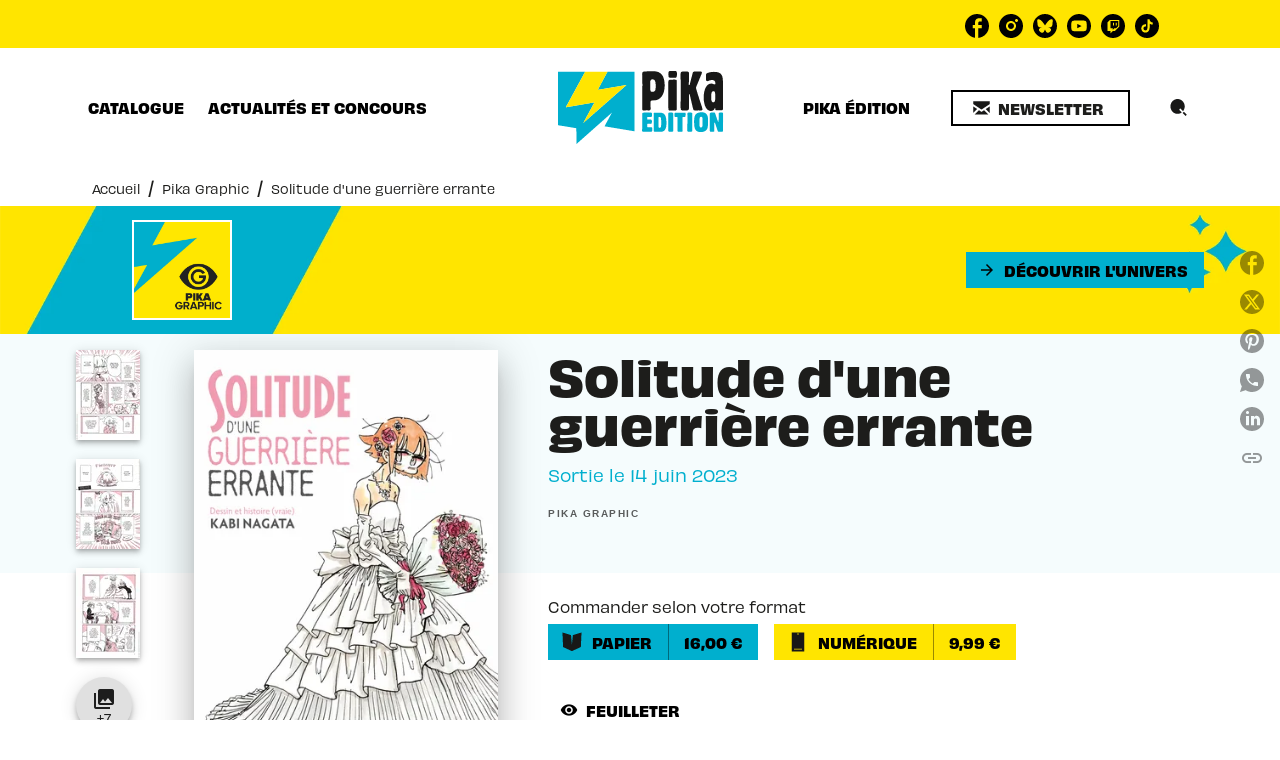

--- FILE ---
content_type: text/html
request_url: https://www.pika.fr/livre/solitude-dune-guerriere-errante-9782811672645/
body_size: 78560
content:
<!DOCTYPE html><html lang="fr"><head><meta charSet="utf-8"/><meta name="viewport" content="width=device-width"/><meta name="next-head-count" content="2"/><link data-react-helmet="true" rel="canonical" href="https://www.pika.fr/livre/solitude-dune-guerriere-errante-9782811672645/"/><link data-react-helmet="true" rel="preconnect" href="https://fonts.gstatic.com"/><link data-react-helmet="true" as="favicon" rel="shortcut icon" href="https://media.hachette.fr/22/2024-07/favicon_0.svg"/><meta data-react-helmet="true" name="title" content="Solitude d&#x27;une guerrière errante (Grand format - Broché 2023), de Kabi Nagata, Kabi Nagata | Pika Édition"/><meta data-react-helmet="true" name="description" content="Parlons peu, parlons bien : moi, une dessinatrice mentalement instable dans la trentaine, qui n’a eu d’expérience sexuelle qu’avec une travailleuse du"/><meta data-react-helmet="true" name="tdm-reservation" content="1"/><meta data-react-helmet="true" property="og:type" content="website"/><meta data-react-helmet="true" property="og:url" content="https://www.pika.fr/livre/solitude-dune-guerriere-errante-9782811672645/"/><meta data-react-helmet="true" property="og:title" content="Solitude d&#x27;une guerrière errante (Grand format - Broché 2023), de Kabi Nagata, Kabi Nagata | Pika Édition"/><meta data-react-helmet="true" property="og:description" content="Parlons peu, parlons bien : moi, une dessinatrice mentalement instable dans la trentaine, qui n’a eu d’expérience sexuelle qu’avec une travailleuse du"/><meta data-react-helmet="true" property="og:image" content="https://media.hachette.fr/fit-in/500x500/imgArticle/PIKA/2023/9782811672645-001-X.jpeg?source=web"/><meta data-react-helmet="true" property="twitter:card" content="summary_large_image"/><meta data-react-helmet="true" property="twitter:url" content="https://www.pika.fr/livre/solitude-dune-guerriere-errante-9782811672645/"/><meta data-react-helmet="true" property="twitter:title" content="Solitude d&#x27;une guerrière errante (Grand format - Broché 2023), de Kabi Nagata, Kabi Nagata | Pika Édition"/><meta data-react-helmet="true" property="twitter:description" content="Parlons peu, parlons bien : moi, une dessinatrice mentalement instable dans la trentaine, qui n’a eu d’expérience sexuelle qu’avec une travailleuse du"/><meta data-react-helmet="true" property="twitter:image" content="https://media.hachette.fr/fit-in/500x500/imgArticle/PIKA/2023/9782811672645-001-X.jpeg?source=web"/><script data-react-helmet="true" type="application/ld+json">{"@context":"https://schema.org","@type":"Book","name":"Solitude d'une guerrière errante","author":[{"@type":"Person","name":"Kabi Nagata","url":"https://www.pika.fr/auteur/kabi-nagata/"},{"@type":"Person","name":"Kabi Nagata","url":"https://www.pika.fr/auteur/kabi-nagata/"}],"image":"https://media.hachette.fr/imgArticle/PIKA/2023/9782811672645-001-X.jpeg?source=web","numberOfPages":144,"datePublished":"2023-06-14","offers":{"@type":"Offer","price":"16.00","pricecurrency":"EUR","url":"https://www.pika.fr/livre/solitude-dune-guerriere-errante-9782811672645/","itemCondition":"https://schema.org/NewCondition","availability":"https://schema.org/InStock"}}</script><title data-react-helmet="true">Solitude d&#x27;une guerrière errante (Grand format - Broché 2023), de Kabi Nagata, Kabi Nagata | Pika Édition</title><link rel="preload" href="/_next/static/css/30bb7ba8624ffc69.css" as="style"/><link rel="stylesheet" href="/_next/static/css/30bb7ba8624ffc69.css" data-n-g=""/><noscript data-n-css=""></noscript><script defer="" nomodule="" src="/_next/static/chunks/polyfills-c67a75d1b6f99dc8.js"></script><script src="/_next/static/chunks/webpack-9765523b66355ddf.js" defer=""></script><script src="/_next/static/chunks/framework-91f7956f9c79db49.js" defer=""></script><script src="/_next/static/chunks/main-5f95ec88460df6da.js" defer=""></script><script src="/_next/static/chunks/pages/_app-527177a87d243005.js" defer=""></script><script src="/_next/static/chunks/5047-bbda3de55e25c97e.js" defer=""></script><script src="/_next/static/chunks/pages/%5B...id%5D-0c2c802db1ac62ed.js" defer=""></script><script src="/_next/static/build-prod-22-41583/_buildManifest.js" defer=""></script><script src="/_next/static/build-prod-22-41583/_ssgManifest.js" defer=""></script><style id="jss-server-side">.MuiSvgIcon-root {
  fill: currentColor;
  width: 1em;
  height: 1em;
  display: inline-block;
  font-size: 1.7142857142857142rem;
  transition: fill 200ms cubic-bezier(0.4, 0, 0.2, 1) 0ms;
  flex-shrink: 0;
  user-select: none;
}
.MuiSvgIcon-colorPrimary {
  color: #00afce;
}
.MuiSvgIcon-colorSecondary {
  color: #ffe500;
}
.MuiSvgIcon-colorAction {
  color: rgba(0, 0, 0, 0.54);
}
.MuiSvgIcon-colorError {
  color: #FF1840;
}
.MuiSvgIcon-colorDisabled {
  color: rgba(0, 0, 0, 0.4);
}
.MuiSvgIcon-fontSizeInherit {
  font-size: inherit;
}
.MuiSvgIcon-fontSizeSmall {
  font-size: 1.4285714285714284rem;
}
.MuiSvgIcon-fontSizeLarge {
  font-size: 2.5rem;
}
.MuiButtonBase-root {
  color: inherit;
  border: 0;
  cursor: pointer;
  margin: 0;
  display: inline-flex;
  outline: 0;
  padding: 0;
  position: relative;
  align-items: center;
  user-select: none;
  border-radius: 0;
  vertical-align: middle;
  -moz-appearance: none;
  justify-content: center;
  text-decoration: none;
  background-color: transparent;
  -webkit-appearance: none;
  -webkit-tap-highlight-color: transparent;
}
.MuiButtonBase-root::-moz-focus-inner {
  border-style: none;
}
.MuiButtonBase-root.Mui-disabled {
  cursor: default;
  pointer-events: none;
}
@media print {
  .MuiButtonBase-root {
    color-adjust: exact;
  }
}
  .MuiIconButton-root {
    flex: 0 0 auto;
    color: rgba(0, 0, 0, 0.54);
    padding: 12px;
    overflow: visible;
    font-size: 1.7142857142857142rem;
    text-align: center;
    transition: background-color 150ms cubic-bezier(0.4, 0, 0.2, 1) 0ms;
    border-radius: 50%;
  }
  .MuiIconButton-root:hover {
    background-color: rgba(0, 0, 0, 0);
  }
  .MuiIconButton-root.Mui-disabled {
    color: rgba(0, 0, 0, 0.4);
    background-color: transparent;
  }
@media (hover: none) {
  .MuiIconButton-root:hover {
    background-color: transparent;
  }
}
  .MuiIconButton-edgeStart {
    margin-left: -12px;
  }
  .MuiIconButton-sizeSmall.MuiIconButton-edgeStart {
    margin-left: -3px;
  }
  .MuiIconButton-edgeEnd {
    margin-right: -12px;
  }
  .MuiIconButton-sizeSmall.MuiIconButton-edgeEnd {
    margin-right: -3px;
  }
  .MuiIconButton-colorInherit {
    color: inherit;
  }
  .MuiIconButton-colorPrimary {
    color: #00afce;
  }
  .MuiIconButton-colorPrimary:hover {
    background-color: rgba(0, 175, 206, 0);
  }
@media (hover: none) {
  .MuiIconButton-colorPrimary:hover {
    background-color: transparent;
  }
}
  .MuiIconButton-colorSecondary {
    color: #ffe500;
  }
  .MuiIconButton-colorSecondary:hover {
    background-color: rgba(255, 229, 0, 0);
  }
@media (hover: none) {
  .MuiIconButton-colorSecondary:hover {
    background-color: transparent;
  }
}
  .MuiIconButton-sizeSmall {
    padding: 3px;
    font-size: 1.2857142857142856rem;
  }
  .MuiIconButton-label {
    width: 100%;
    display: flex;
    align-items: inherit;
    justify-content: inherit;
  }

  .jss1 {  }
  .jss2 {  }
  .jss3 {  }
  .jss8 {  }
  .jss9 {
    padding-top: 24px;
    padding-bottom: 16px;
  }
  .MuiTypography-root {
    margin: 0;
  }
  .MuiTypography-body2 {
    font-size: 0.9rem;
    font-family: 'obviously', sans-serif;
    font-weight: 400;
    line-height: 1.375;
  }
  .MuiTypography-body1 {
    font-size: 1.05rem;
    font-family: 'obviously', sans-serif;
    font-weight: 400;
    line-height: 1.35;
  }
@media (min-width:600px) {
  .MuiTypography-body1 {
    font-size: 1.1111rem;
  }
}
@media (min-width:960px) {
  .MuiTypography-body1 {
    font-size: 1.1111rem;
  }
}
@media (min-width:1176px) {
  .MuiTypography-body1 {
    font-size: 1.1111rem;
  }
}
  .MuiTypography-caption {
    font-size: 0.75rem;
    font-family: 'obviously', sans-serif;
    font-weight: 460;
    line-height: 1.14;
  }
  .MuiTypography-button {
    font-size: 0.875rem;
    font-family: 'obviously', sans-serif;
    font-weight: bold;
    line-height: 1.25;
    text-transform: uppercase;
  }
  .MuiTypography-h1 {
    font-size: 3rem;
    font-family: 'obviously', sans-serif;
    font-weight: bold;
    line-height: 1.025;
  }
@media (min-width:600px) {
  .MuiTypography-h1 {
    font-size: 3.9024rem;
  }
}
@media (min-width:960px) {
  .MuiTypography-h1 {
    font-size: 4.6341rem;
  }
}
@media (min-width:1176px) {
  .MuiTypography-h1 {
    font-size: 4.878rem;
  }
}
  .MuiTypography-h2 {
    font-size: 2rem;
    font-family: 'obviously', sans-serif;
    font-weight: bold;
    line-height: 1.035;
  }
@media (min-width:600px) {
  .MuiTypography-h2 {
    font-size: 2.4155rem;
  }
}
@media (min-width:960px) {
  .MuiTypography-h2 {
    font-size: 2.8986rem;
  }
}
@media (min-width:1176px) {
  .MuiTypography-h2 {
    font-size: 2.8986rem;
  }
}
  .MuiTypography-h3 {
    font-size: 1.5rem;
    font-family: 'gabriella', sans-serif;
    font-weight: bold;
    line-height: 1.25;
    text-transform: uppercase;
  }
@media (min-width:600px) {
  .MuiTypography-h3 {
    font-size: 1.8rem;
  }
}
@media (min-width:960px) {
  .MuiTypography-h3 {
    font-size: 2rem;
  }
}
@media (min-width:1176px) {
  .MuiTypography-h3 {
    font-size: 2rem;
  }
}
  .MuiTypography-h4 {
    font-size: 1.375rem;
    font-family: 'obviously', sans-serif;
    font-weight: bold;
    line-height: 1.0625;
  }
@media (min-width:600px) {
  .MuiTypography-h4 {
    font-size: 1.6471rem;
  }
}
@media (min-width:960px) {
  .MuiTypography-h4 {
    font-size: 1.6471rem;
  }
}
@media (min-width:1176px) {
  .MuiTypography-h4 {
    font-size: 1.6471rem;
  }
}
  .MuiTypography-h5 {
    font-size: 1.25rem;
    font-family: 'obviously', sans-serif;
    font-weight: bold;
    line-height: 1.35;
  }
@media (min-width:600px) {
  .MuiTypography-h5 {
    font-size: 1.2963rem;
  }
}
@media (min-width:960px) {
  .MuiTypography-h5 {
    font-size: 1.4815rem;
  }
}
@media (min-width:1176px) {
  .MuiTypography-h5 {
    font-size: 1.4815rem;
  }
}
  .MuiTypography-h6 {
    font-size: 1.05rem;
    font-family: 'obviously', sans-serif;
    font-weight: bold;
    line-height: 1.4;
  }
@media (min-width:600px) {
  .MuiTypography-h6 {
    font-size: 1.0714rem;
  }
}
@media (min-width:960px) {
  .MuiTypography-h6 {
    font-size: 1.0714rem;
  }
}
@media (min-width:1176px) {
  .MuiTypography-h6 {
    font-size: 1.0714rem;
  }
}
  .MuiTypography-subtitle1 {
    font-size: 1rem;
    font-family: 'obviously', sans-serif;
    font-weight: 400;
    line-height: 1.375;
  }
  .MuiTypography-subtitle2 {
    font-size: 0.8rem;
    font-family: 'obviously', sans-serif;
    font-weight: 400;
    line-height: 1.35;
  }
  .MuiTypography-overline {
    font-size: 0.625rem;
    font-family: 'obviously', sans-serif;
    font-weight: bold;
    line-height: 1.15;
    text-transform: uppercase;
  }
  .MuiTypography-srOnly {
    width: 1px;
    height: 1px;
    overflow: hidden;
    position: absolute;
  }
  .MuiTypography-alignLeft {
    text-align: left;
  }
  .MuiTypography-alignCenter {
    text-align: center;
  }
  .MuiTypography-alignRight {
    text-align: right;
  }
  .MuiTypography-alignJustify {
    text-align: justify;
  }
  .MuiTypography-noWrap {
    overflow: hidden;
    white-space: nowrap;
    text-overflow: ellipsis;
  }
  .MuiTypography-gutterBottom {
    margin-bottom: 0.35em;
  }
  .MuiTypography-paragraph {
    margin-bottom: 16px;
  }
  .MuiTypography-colorInherit {
    color: inherit;
  }
  .MuiTypography-colorPrimary {
    color: #00afce;
  }
  .MuiTypography-colorSecondary {
    color: #ffe500;
  }
  .MuiTypography-colorTextPrimary {
    color: #1D1D1B;
  }
  .MuiTypography-colorTextSecondary {
    color: #1D1D1B;
  }
  .MuiTypography-colorError {
    color: #FF1840;
  }
  .MuiTypography-displayInline {
    display: inline;
  }
  .MuiTypography-displayBlock {
    display: block;
  }
  .MuiBreadcrumbs-ol {
    margin: 0;
    display: flex;
    padding: 0;
    flex-wrap: wrap;
    list-style: none;
    align-items: center;
  }
  .MuiBreadcrumbs-separator {
    display: flex;
    margin-left: 8px;
    user-select: none;
    margin-right: 8px;
    vertical-align: middle;
  }
  .MuiButton-root {
    color: #1D1D1B;
    padding: 6px 16px;
    font-size: 0.875rem;
    min-width: 64px;
    box-sizing: border-box;
    min-height: 36px;
    transition: background-color 250ms cubic-bezier(0.4, 0, 0.2, 1) 0ms,box-shadow 250ms cubic-bezier(0.4, 0, 0.2, 1) 0ms,border 250ms cubic-bezier(0.4, 0, 0.2, 1) 0ms;
    font-family: 'obviously', sans-serif;
    font-weight: bold;
    line-height: 1.25;
    padding-left: 16px;
    border-radius: 0;
    padding-right: 16px;
    text-transform: uppercase;
  }
  .MuiButton-root:hover {
    text-decoration: none;
    background-color: rgba(29, 29, 27, 0);
  }
  .MuiButton-root.Mui-disabled {
    color: rgba(0, 0, 0, 0.4);
  }
@media (hover: none) {
  .MuiButton-root:hover {
    background-color: transparent;
  }
}
  .MuiButton-root:hover.Mui-disabled {
    background-color: transparent;
  }
  .MuiButton-label {
    width: 100%;
    display: inherit;
    align-items: inherit;
    justify-content: inherit;
  }
  .MuiButton-text {
    color: #000000;
    padding: 6px 8px;
  }
  .MuiButton-textPrimary {
    color: #00afce;
  }
  .MuiButton-textPrimary:hover {
    background-color: rgba(0, 175, 206, 0);
  }
@media (hover: none) {
  .MuiButton-textPrimary:hover {
    background-color: transparent;
  }
}
  .MuiButton-textSecondary {
    color: #ffe500;
  }
  .MuiButton-textSecondary:hover {
    background-color: rgba(255, 229, 0, 0);
  }
@media (hover: none) {
  .MuiButton-textSecondary:hover {
    background-color: transparent;
  }
}
  .MuiButton-outlined {
    border: 1px solid rgba(0, 0, 0, 0.23);
    padding: 5px 15px;
    box-shadow: none;
    border-width: 2px;
    background-color: transparent;
  }
  .MuiButton-outlined.Mui-disabled {
    border: 1px solid rgba(0, 0, 0, 0.2);
    opacity: 0.24;
  }
  .MuiButton-outlined:hover {
    box-shadow: 0px 2px 4px -1px rgba(0,0,0,0.2),0px 4px 5px 0px rgba(0,0,0,0.14),0px 1px 10px 0px rgba(0,0,0,0.12);
  }
  .MuiButton-outlined:focus {
    box-shadow: 0px 2px 4px -1px rgba(0,0,0,0.2),0px 4px 5px 0px rgba(0,0,0,0.14),0px 1px 10px 0px rgba(0,0,0,0.12);
  }
  .MuiButton-outlined .MuiTouchRipple-child {
    box-shadow: 0px 2px 4px -1px rgba(0,0,0,0.2),0px 4px 5px 0px rgba(0,0,0,0.14),0px 1px 10px 0px rgba(0,0,0,0.12);
  }
  .MuiButton-outlinedPrimary {
    color: #00afce;
    border: 1px solid rgba(0, 175, 206, 0.5);
    border-color: #00afce;
  }
  .MuiButton-outlinedPrimary:hover {
    border: 1px solid #00afce;
    background-color: rgba(0, 175, 206, 0);
  }
@media (hover: none) {
  .MuiButton-outlinedPrimary:hover {
    background-color: transparent;
  }
}
  .MuiButton-outlinedSecondary {
    color: #ffe500;
    border: 1px solid rgba(255, 229, 0, 0.5);
    border-color: #ffe500;
  }
  .MuiButton-outlinedSecondary:hover {
    border: 1px solid #ffe500;
    background-color: rgba(255, 229, 0, 0);
  }
  .MuiButton-outlinedSecondary.Mui-disabled {
    border: 1px solid rgba(0, 0, 0, 0.4);
  }
@media (hover: none) {
  .MuiButton-outlinedSecondary:hover {
    background-color: transparent;
  }
}
  .MuiButton-contained {
    color: #000000;
    box-shadow: none;
    border-radius: 0px;
    background-color: #e0e0e0;
  }
  .MuiButton-contained:hover {
    box-shadow: 0px 2px 4px -1px rgba(0,0,0,0.2),0px 4px 5px 0px rgba(0,0,0,0.14),0px 1px 10px 0px rgba(0,0,0,0.12);
    background-color: #d5d5d5;
  }
  .MuiButton-contained.Mui-focusVisible {
    box-shadow: 0px 3px 5px -1px rgba(0,0,0,0.2),0px 6px 10px 0px rgba(0,0,0,0.14),0px 1px 18px 0px rgba(0,0,0,0.12);
  }
  .MuiButton-contained:active {
    box-shadow: 0px 5px 5px -3px rgba(0,0,0,0.2),0px 8px 10px 1px rgba(0,0,0,0.14),0px 3px 14px 2px rgba(0,0,0,0.12);
  }
  .MuiButton-contained.Mui-disabled {
    color: rgba(0, 0, 0, 0.4);
    opacity: 0.24;
    box-shadow: none;
    background-color: rgba(0, 0, 0, 0.2);
  }
  .MuiButton-contained:focus {
    box-shadow: 0px 2px 4px -1px rgba(0,0,0,0.2),0px 4px 5px 0px rgba(0,0,0,0.14),0px 1px 10px 0px rgba(0,0,0,0.12);
  }
  .MuiButton-contained .MuiTouchRipple-child {
    box-shadow: 0px 2px 4px -1px rgba(0,0,0,0.2),0px 4px 5px 0px rgba(0,0,0,0.14),0px 1px 10px 0px rgba(0,0,0,0.12);
  }
@media (hover: none) {
  .MuiButton-contained:hover {
    box-shadow: 0px 3px 1px -2px rgba(0,0,0,0.2),0px 2px 2px 0px rgba(0,0,0,0.14),0px 1px 5px 0px rgba(0,0,0,0.12);
    background-color: #e0e0e0;
  }
}
  .MuiButton-contained:hover.Mui-disabled {
    background-color: rgba(0, 0, 0, 0.2);
  }
  .MuiButton-containedPrimary {
    color: #000000;
    background-color: #00afce;
  }
  .MuiButton-containedPrimary:hover {
    background-color: #00afce;
  }
@media (hover: none) {
  .MuiButton-containedPrimary:hover {
    background-color: #00afce;
  }
}
  .MuiButton-containedSecondary {
    color: #000000;
    background-color: #ffe500;
  }
  .MuiButton-containedSecondary:hover {
    background-color: #ffe500;
  }
@media (hover: none) {
  .MuiButton-containedSecondary:hover {
    background-color: #ffe500;
  }
}
  .MuiButton-disableElevation {
    box-shadow: none;
  }
  .MuiButton-disableElevation:hover {
    box-shadow: none;
  }
  .MuiButton-disableElevation.Mui-focusVisible {
    box-shadow: none;
  }
  .MuiButton-disableElevation:active {
    box-shadow: none;
  }
  .MuiButton-disableElevation.Mui-disabled {
    box-shadow: none;
  }
  .MuiButton-colorInherit {
    color: inherit;
    border-color: currentColor;
  }
  .MuiButton-textSizeSmall {
    padding: 4px 5px;
    font-size: 0.9285714285714285rem;
  }
  .MuiButton-textSizeLarge {
    padding: 8px 11px;
    font-size: 1.0714285714285714rem;
  }
  .MuiButton-outlinedSizeSmall {
    padding: 3px 9px;
    font-size: 0.9285714285714285rem;
  }
  .MuiButton-outlinedSizeLarge {
    padding: 7px 21px;
    font-size: 1.0714285714285714rem;
  }
  .MuiButton-containedSizeSmall {
    padding: 4px 10px;
    font-size: 0.9285714285714285rem;
  }
  .MuiButton-containedSizeLarge {
    padding: 8px 22px;
    font-size: 1.0714285714285714rem;
  }
  .MuiButton-fullWidth {
    width: 100%;
  }
  .MuiButton-startIcon {
    display: inherit;
    margin-left: -4px;
    margin-right: 8px;
  }
  .MuiButton-startIcon.MuiButton-iconSizeSmall {
    margin-left: -2px;
  }
  .MuiButton-endIcon {
    display: inherit;
    margin-left: 8px;
    margin-right: -4px;
  }
  .MuiButton-endIcon.MuiButton-iconSizeSmall {
    margin-right: -2px;
  }
  .MuiButton-iconSizeSmall > *:first-child {
    font-size: 18px;
  }
  .MuiButton-iconSizeMedium > *:first-child {
    font-size: 20px;
  }
  .MuiButton-iconSizeLarge > *:first-child {
    font-size: 22px;
  }
  .MuiChip-root {
    color: rgba(0, 0, 0, .64);
    border: none;
    cursor: default;
    height: 24px;
    display: inline-flex;
    outline: 0;
    padding: 0;
    font-size: 14px;
    box-sizing: border-box;
    transition: background-color 300ms cubic-bezier(0.4, 0, 0.2, 1) 0ms,box-shadow 300ms cubic-bezier(0.4, 0, 0.2, 1) 0ms;
    align-items: center;
    font-family: "Mukta", "Helvetica", "Arial", sans-serif;
    font-weight: 600;
    white-space: nowrap;
    border-radius: 0px;
    letter-spacing: 0.094rem;
    text-transform: uppercase;
    vertical-align: middle;
    justify-content: center;
    text-decoration: none;
    background-color: transparent;
  }
  .MuiChip-root.Mui-disabled {
    opacity: 0.5;
    pointer-events: none;
  }
  .MuiChip-root .MuiChip-avatar {
    color: #616161;
    width: 24px;
    height: 24px;
    font-size: 0.8571428571428571rem;
    margin-left: 5px;
    margin-right: -6px;
  }
  .MuiChip-root .MuiChip-avatarColorPrimary {
    color: #fff;
    background-color: #00afce;
  }
  .MuiChip-root .MuiChip-avatarColorSecondary {
    color: #fff;
    background-color: #ffe500;
  }
  .MuiChip-root .MuiChip-avatarSmall {
    width: 18px;
    height: 18px;
    font-size: 0.7142857142857142rem;
    margin-left: 4px;
    margin-right: -4px;
  }
  .MuiChip-sizeSmall {
    height: 18px;
    font-size: 0.625rem;
  }
  .MuiChip-colorPrimary {
    color: #fff;
    background-color: #00afce;
  }
  .MuiChip-colorSecondary {
    color: #fff;
    background-color: #ffe500;
  }
  .MuiChip-clickable {
    cursor: pointer;
    user-select: none;
    -webkit-tap-highlight-color: transparent;
  }
  .MuiChip-clickable:hover, .MuiChip-clickable:focus {
    color: #00afce;
    background-color: inherit;
  }
  .MuiChip-clickable:active {
    box-shadow: 0px 2px 1px -1px rgba(0,0,0,0.2),0px 1px 1px 0px rgba(0,0,0,0.14),0px 1px 3px 0px rgba(0,0,0,0.12);
  }
  .MuiChip-clickableColorPrimary:hover, .MuiChip-clickableColorPrimary:focus {
    background-color: rgb(20, 181, 209);
  }
  .MuiChip-clickableColorSecondary:hover, .MuiChip-clickableColorSecondary:focus {
    background-color: rgb(234, 210, 0);
  }
  .MuiChip-deletable:focus {
    background-color: rgb(206, 206, 206);
  }
  .MuiChip-deletableColorPrimary:focus {
    background-color: rgb(51, 191, 215);
  }
  .MuiChip-deletableColorSecondary:focus {
    background-color: rgb(204, 183, 0);
  }
  .MuiChip-outlined {
    border: 1px solid rgba(0, 0, 0, 0.23);
    background-color: transparent;
  }
  .MuiChip-clickable.MuiChip-outlined:hover, .MuiChip-clickable.MuiChip-outlined:focus, .MuiChip-deletable.MuiChip-outlined:focus {
    background-color: rgba(29, 29, 27, 0);
  }
  .MuiChip-outlined .MuiChip-avatar {
    margin-left: 4px;
  }
  .MuiChip-outlined .MuiChip-avatarSmall {
    margin-left: 2px;
  }
  .MuiChip-outlined .MuiChip-icon {
    margin-left: 4px;
  }
  .MuiChip-outlined .MuiChip-iconSmall {
    margin-left: 2px;
  }
  .MuiChip-outlined .MuiChip-deleteIcon {
    margin-right: 5px;
  }
  .MuiChip-outlined .MuiChip-deleteIconSmall {
    margin-right: 3px;
  }
  .MuiChip-outlinedPrimary {
    color: #00afce;
    border: 1px solid #00afce;
  }
  .MuiChip-clickable.MuiChip-outlinedPrimary:hover, .MuiChip-clickable.MuiChip-outlinedPrimary:focus, .MuiChip-deletable.MuiChip-outlinedPrimary:focus {
    background-color: rgba(0, 175, 206, 0);
  }
  .MuiChip-outlinedSecondary {
    color: #ffe500;
    border: 1px solid #ffe500;
  }
  .MuiChip-clickable.MuiChip-outlinedSecondary:hover, .MuiChip-clickable.MuiChip-outlinedSecondary:focus, .MuiChip-deletable.MuiChip-outlinedSecondary:focus {
    background-color: rgba(255, 229, 0, 0);
  }
  .MuiChip-icon {
    color: #616161;
    margin-left: 5px;
    margin-right: -6px;
  }
  .MuiChip-iconSmall {
    width: 18px;
    height: 18px;
    margin-left: 4px;
    margin-right: -4px;
  }
  .MuiChip-iconColorPrimary {
    color: inherit;
  }
  .MuiChip-iconColorSecondary {
    color: inherit;
  }
  .MuiChip-label {
    overflow: hidden;
    white-space: nowrap;
    padding-left: 6px;
    padding-right: 6px;
    text-overflow: ellipsis;
  }
  .MuiChip-labelSmall {
    padding-left: 8px;
    padding-right: 8px;
  }
  .MuiChip-deleteIcon {
    color: rgba(29, 29, 27, 0.26);
    width: 22px;
    cursor: pointer;
    height: 22px;
    margin: 0 5px 0 -6px;
    -webkit-tap-highlight-color: transparent;
  }
  .MuiChip-deleteIcon:hover {
    color: rgba(29, 29, 27, 0.4);
  }
  .MuiChip-deleteIconSmall {
    width: 16px;
    height: 16px;
    margin-left: -4px;
    margin-right: 4px;
  }
  .MuiChip-deleteIconColorPrimary {
    color: rgba(255, 255, 255, 0.7);
  }
  .MuiChip-deleteIconColorPrimary:hover, .MuiChip-deleteIconColorPrimary:active {
    color: #fff;
  }
  .MuiChip-deleteIconColorSecondary {
    color: rgba(255, 255, 255, 0.7);
  }
  .MuiChip-deleteIconColorSecondary:hover, .MuiChip-deleteIconColorSecondary:active {
    color: #fff;
  }
  .MuiChip-deleteIconOutlinedColorPrimary {
    color: rgba(0, 175, 206, 0.7);
  }
  .MuiChip-deleteIconOutlinedColorPrimary:hover, .MuiChip-deleteIconOutlinedColorPrimary:active {
    color: #00afce;
  }
  .MuiChip-deleteIconOutlinedColorSecondary {
    color: rgba(255, 229, 0, 0.7);
  }
  .MuiChip-deleteIconOutlinedColorSecondary:hover, .MuiChip-deleteIconOutlinedColorSecondary:active {
    color: #ffe500;
  }
  .MuiContainer-root {
    width: 100%;
    display: block;
    box-sizing: border-box;
    margin-left: auto;
    margin-right: auto;
    padding-left: 16px;
    padding-right: 16px;
  }
@media (min-width:600px) {
  .MuiContainer-root {
    padding-left: 24px;
    padding-right: 24px;
  }
}
  .MuiContainer-disableGutters {
    padding-left: 0;
    padding-right: 0;
  }
@media (min-width:600px) {
  .MuiContainer-fixed {
    max-width: 600px;
  }
}
@media (min-width:936px) {
  .MuiContainer-fixed {
    max-width: 936px;
  }
}
@media (min-width:960px) {
  .MuiContainer-fixed {
    max-width: 960px;
  }
}
@media (min-width:1176px) {
  .MuiContainer-fixed {
    max-width: 1176px;
  }
}
@media (min-width:1512px) {
  .MuiContainer-fixed {
    max-width: 1512px;
  }
}
@media (min-width:0px) {
  .MuiContainer-maxWidthXs {
    max-width: 444px;
  }
}
@media (min-width:600px) {
  .MuiContainer-maxWidthSm {
    max-width: 600px;
  }
}
@media (min-width:960px) {
  .MuiContainer-maxWidthMd {
    max-width: 960px;
  }
}
@media (min-width:1176px) {
  .MuiContainer-maxWidthLg {
    max-width: 1176px;
  }
}
@media (min-width:1512px) {
  .MuiContainer-maxWidthXl {
    max-width: 1512px;
  }
}
  html {
    box-sizing: border-box;
    -webkit-font-smoothing: antialiased;
    -moz-osx-font-smoothing: grayscale;
  }
  *, *::before, *::after {
    box-sizing: inherit;
  }
  strong, b {
    font-weight: 700;
  }
  body {
    color: #1D1D1B;
    margin: 0;
    font-size: 0.9rem;
    font-family: 'obviously', sans-serif;
    font-weight: 400;
    line-height: 1.375;
    background-color: #fff;
  }
@media print {
  body {
    background-color: #ffffff;
  }
}
  body::backdrop {
    background-color: #fff;
  }
  .InnerSection {
    overflow: hidden;
  }
  header .Inner {
    background-color: #ffe500!important;
  }
@media (max-width:959.95px) {
  header .Inner {
    background-color: #fff!important;
  }
}
  .HeaderNavigationHolder {
    padding: 20px 0px;
  }
  .HeaderNavigationHolder .NavigationCenter  {
    top: 15px;
    position: relative;
  }
  .ActionsButtons.ActionsButtonsCenter {
    bottom: -85px!important;
  }
  .Logo.LogoCenter {
    top: 60px!important;
  }
  .Actions.ActionsCenter {
    margin-top: 0px!important;
  }
  .HeaderSocialNetwork {
    margin-bottom: 0px!important;
  }
  .HeaderNavigationHolder .MuiTabs-root .NavigationButton {
    font-size: 14px;
  }
  .ButtonsWrapCenter:hover {
    box-shadow: none!important;
  }
  .ActionsMenuDesktop.CustomSearchIcon {
    width: 50px;
    border: 1px solid transparent;
    height: 50px;
    padding: 0px;
  }
  .ActionsMenuDesktop.CustomSearchIcon:hover {
    border-color: #ffe500;
  }
  .ActionsMenuDesktop.CustomSearchIcon:hover .MuiIconButton-label {
    background-color: #ffe500;
  }
  .ActionsMenuDesktop.CustomSearchIcon .MuiIconButton-label {
    width: 40px!important;
    height: 40px!important;
  }
  .NetworkButton-facebook .is-svg {
    width: 24px!important;
    height: 24px!important;
  }
  .Category01Header .CtaWrapper:hover {
    box-shadow: 0px 2px 1px -1px rgba(0,0,0,0.2),0px 1px 1px 0px rgba(0,0,0,0.14),0px 1px 3px 0px rgba(0,0,0,0.12);
    background-color: rgba(0, 175, 206, 0.1);
  }
  .Category01Tabs {
    margin-bottom: 48px;
  }
  .Category01Tabs .MuiTabs-scroller.MuiTabs-fixed {
    display: flex;
    justify-content: center;
  }
  .Newsletter .FieldWrapper .MuiInputBase-root.MuiOutlinedInput-root {
    border-radius: 10px;
  }
  .MuiCssBaseline- {
    -actions-menu-desktop: [object Object];
  }
  .MuiDrawer-docked {
    flex: 0 0 auto;
  }
  .MuiDrawer-paper {
    top: 0;
    flex: 1 0 auto;
    height: 100%;
    display: flex;
    outline: 0;
    z-index: 1200;
    position: fixed;
    overflow-y: auto;
    flex-direction: column;
    -webkit-overflow-scrolling: touch;
  }
  .MuiDrawer-paperAnchorLeft {
    left: 0;
    right: auto;
  }
  .MuiDrawer-paperAnchorRight {
    left: auto;
    right: 0;
  }
  .MuiDrawer-paperAnchorTop {
    top: 0;
    left: 0;
    right: 0;
    bottom: auto;
    height: auto;
    max-height: 100%;
  }
  .MuiDrawer-paperAnchorBottom {
    top: auto;
    left: 0;
    right: 0;
    bottom: 0;
    height: auto;
    max-height: 100%;
  }
  .MuiDrawer-paperAnchorDockedLeft {
    border-right: 1px solid #ABBEB6;
  }
  .MuiDrawer-paperAnchorDockedTop {
    border-bottom: 1px solid #ABBEB6;
  }
  .MuiDrawer-paperAnchorDockedRight {
    border-left: 1px solid #ABBEB6;
  }
  .MuiDrawer-paperAnchorDockedBottom {
    border-top: 1px solid #ABBEB6;
  }
  .MuiFab-root {
    color: rgba(0, 0, 0, 0.87);
    width: 56px;
    height: 56px;
    padding: 0;
    font-size: 0.875rem;
    min-width: 0;
    box-shadow: 0px 3px 5px -1px rgba(0,0,0,0.2),0px 6px 10px 0px rgba(0,0,0,0.14),0px 1px 18px 0px rgba(0,0,0,0.12);
    box-sizing: border-box;
    min-height: 36px;
    transition: background-color 250ms cubic-bezier(0.4, 0, 0.2, 1) 0ms,box-shadow 250ms cubic-bezier(0.4, 0, 0.2, 1) 0ms,border 250ms cubic-bezier(0.4, 0, 0.2, 1) 0ms;
    font-family: 'obviously', sans-serif;
    font-weight: bold;
    line-height: 1.25;
    border-radius: 50%;
    text-transform: uppercase;
    background-color: #e0e0e0;
  }
  .MuiFab-root:active {
    box-shadow: 0px 7px 8px -4px rgba(0,0,0,0.2),0px 12px 17px 2px rgba(0,0,0,0.14),0px 5px 22px 4px rgba(0,0,0,0.12);
  }
  .MuiFab-root:hover {
    text-decoration: none;
    background-color: #d5d5d5;
  }
  .MuiFab-root.Mui-focusVisible {
    box-shadow: 0px 3px 5px -1px rgba(0,0,0,0.2),0px 6px 10px 0px rgba(0,0,0,0.14),0px 1px 18px 0px rgba(0,0,0,0.12);
  }
  .MuiFab-root.Mui-disabled {
    color: rgba(0, 0, 0, 0.4);
    box-shadow: none;
    background-color: rgba(0, 0, 0, 0.2);
  }
@media (hover: none) {
  .MuiFab-root:hover {
    background-color: #e0e0e0;
  }
}
  .MuiFab-root:hover.Mui-disabled {
    background-color: rgba(0, 0, 0, 0.2);
  }
  .MuiFab-label {
    width: 100%;
    display: inherit;
    align-items: inherit;
    justify-content: inherit;
  }
  .MuiFab-primary {
    color: #fff;
    background-color: #00afce;
  }
  .MuiFab-primary:hover {
    background-color: #00afce;
  }
@media (hover: none) {
  .MuiFab-primary:hover {
    background-color: #00afce;
  }
}
  .MuiFab-secondary {
    color: #fff;
    background-color: #ffe500;
  }
  .MuiFab-secondary:hover {
    background-color: #ffe500;
  }
@media (hover: none) {
  .MuiFab-secondary:hover {
    background-color: #ffe500;
  }
}
  .MuiFab-extended {
    width: auto;
    height: 48px;
    padding: 0 16px;
    min-width: 48px;
    min-height: auto;
    border-radius: 24px;
  }
  .MuiFab-extended.MuiFab-sizeSmall {
    width: auto;
    height: 34px;
    padding: 0 8px;
    min-width: 34px;
    border-radius: 17px;
  }
  .MuiFab-extended.MuiFab-sizeMedium {
    width: auto;
    height: 40px;
    padding: 0 16px;
    min-width: 40px;
    border-radius: 20px;
  }
  .MuiFab-colorInherit {
    color: inherit;
  }
  .MuiFab-sizeSmall {
    width: 40px;
    height: 40px;
  }
  .MuiFab-sizeMedium {
    width: 48px;
    height: 48px;
  }
@keyframes mui-auto-fill {}
@keyframes mui-auto-fill-cancel {}
  .MuiInputBase-root {
    color: #1D1D1B;
    cursor: text;
    display: inline-flex;
    position: relative;
    font-size: 1.05rem;
    box-sizing: border-box;
    align-items: center;
    font-family: 'obviously', sans-serif;
    font-weight: 400;
    line-height: 1.1876em;
  }
@media (min-width:600px) {
  .MuiInputBase-root {
    font-size: 1.1111rem;
  }
}
@media (min-width:960px) {
  .MuiInputBase-root {
    font-size: 1.1111rem;
  }
}
@media (min-width:1176px) {
  .MuiInputBase-root {
    font-size: 1.1111rem;
  }
}
  .MuiInputBase-root.Mui-disabled {
    color: rgba(0, 0, 0, 0.38);
    cursor: default;
  }
  .MuiInputBase-multiline {
    padding: 6px 0 7px;
  }
  .MuiInputBase-multiline.MuiInputBase-marginDense {
    padding-top: 3px;
  }
  .MuiInputBase-fullWidth {
    width: 100%;
  }
  .MuiInputBase-input {
    font: inherit;
    color: currentColor;
    width: 100%;
    border: 0;
    height: 1.1876em;
    margin: 0;
    display: block;
    padding: 6px 0 7px;
    min-width: 0;
    background: none;
    box-sizing: content-box;
    animation-name: mui-auto-fill-cancel;
    letter-spacing: inherit;
    animation-duration: 10ms;
    -webkit-tap-highlight-color: transparent;
  }
  .MuiInputBase-input::-webkit-input-placeholder {
    color: currentColor;
    opacity: 0.42;
    transition: opacity 200ms cubic-bezier(0.4, 0, 0.2, 1) 0ms;
  }
  .MuiInputBase-input::-moz-placeholder {
    color: currentColor;
    opacity: 0.42;
    transition: opacity 200ms cubic-bezier(0.4, 0, 0.2, 1) 0ms;
  }
  .MuiInputBase-input:-ms-input-placeholder {
    color: currentColor;
    opacity: 0.42;
    transition: opacity 200ms cubic-bezier(0.4, 0, 0.2, 1) 0ms;
  }
  .MuiInputBase-input::-ms-input-placeholder {
    color: currentColor;
    opacity: 0.42;
    transition: opacity 200ms cubic-bezier(0.4, 0, 0.2, 1) 0ms;
  }
  .MuiInputBase-input:focus {
    outline: 0;
  }
  .MuiInputBase-input:invalid {
    box-shadow: none;
  }
  .MuiInputBase-input::-webkit-search-decoration {
    -webkit-appearance: none;
  }
  .MuiInputBase-input.Mui-disabled {
    opacity: 1;
  }
  .MuiInputBase-input:-webkit-autofill {
    animation-name: mui-auto-fill;
    animation-duration: 5000s;
  }
  label[data-shrink=false] + .MuiInputBase-formControl .MuiInputBase-input::-webkit-input-placeholder {
    opacity: 0 !important;
  }
  label[data-shrink=false] + .MuiInputBase-formControl .MuiInputBase-input::-moz-placeholder {
    opacity: 0 !important;
  }
  label[data-shrink=false] + .MuiInputBase-formControl .MuiInputBase-input:-ms-input-placeholder {
    opacity: 0 !important;
  }
  label[data-shrink=false] + .MuiInputBase-formControl .MuiInputBase-input::-ms-input-placeholder {
    opacity: 0 !important;
  }
  label[data-shrink=false] + .MuiInputBase-formControl .MuiInputBase-input:focus::-webkit-input-placeholder {
    opacity: 0.42;
  }
  label[data-shrink=false] + .MuiInputBase-formControl .MuiInputBase-input:focus::-moz-placeholder {
    opacity: 0.42;
  }
  label[data-shrink=false] + .MuiInputBase-formControl .MuiInputBase-input:focus:-ms-input-placeholder {
    opacity: 0.42;
  }
  label[data-shrink=false] + .MuiInputBase-formControl .MuiInputBase-input:focus::-ms-input-placeholder {
    opacity: 0.42;
  }
  .MuiInputBase-inputMarginDense {
    padding-top: 3px;
  }
  .MuiInputBase-inputMultiline {
    height: auto;
    resize: none;
    padding: 0;
  }
  .MuiInputBase-inputTypeSearch {
    -moz-appearance: textfield;
    -webkit-appearance: textfield;
  }
  .MuiFormControl-root {
    border: 0;
    margin: 0;
    display: inline-flex;
    padding: 0;
    position: relative;
    min-width: 0;
    flex-direction: column;
    vertical-align: top;
  }
  .MuiFormControl-marginNormal {
    margin-top: 16px;
    margin-bottom: 8px;
  }
  .MuiFormControl-marginDense {
    margin-top: 8px;
    margin-bottom: 4px;
  }
  .MuiFormControl-fullWidth {
    width: 100%;
  }
  .MuiFormLabel-root {
    color: #1D1D1B;
    padding: 0;
    font-size: 1.05rem;
    font-family: 'obviously', sans-serif;
    font-weight: 400;
    line-height: 1;
  }
@media (min-width:600px) {
  .MuiFormLabel-root {
    font-size: 1.1111rem;
  }
}
@media (min-width:960px) {
  .MuiFormLabel-root {
    font-size: 1.1111rem;
  }
}
@media (min-width:1176px) {
  .MuiFormLabel-root {
    font-size: 1.1111rem;
  }
}
  .MuiFormLabel-root.Mui-focused {
    color: #00afce;
  }
  .MuiFormLabel-root.Mui-disabled {
    color: rgba(0, 0, 0, 0.38);
  }
  .MuiFormLabel-root.Mui-error {
    color: #FF1840;
  }
  .MuiFormLabel-colorSecondary.Mui-focused {
    color: #ffe500;
  }
  .MuiFormLabel-asterisk.Mui-error {
    color: #FF1840;
  }
  .MuiGrid-container {
    width: 100%;
    display: flex;
    flex-wrap: wrap;
    box-sizing: border-box;
  }
  .MuiGrid-item {
    margin: 0;
    box-sizing: border-box;
  }
  .MuiGrid-zeroMinWidth {
    min-width: 0;
  }
  .MuiGrid-direction-xs-column {
    flex-direction: column;
  }
  .MuiGrid-direction-xs-column-reverse {
    flex-direction: column-reverse;
  }
  .MuiGrid-direction-xs-row-reverse {
    flex-direction: row-reverse;
  }
  .MuiGrid-wrap-xs-nowrap {
    flex-wrap: nowrap;
  }
  .MuiGrid-wrap-xs-wrap-reverse {
    flex-wrap: wrap-reverse;
  }
  .MuiGrid-align-items-xs-center {
    align-items: center;
  }
  .MuiGrid-align-items-xs-flex-start {
    align-items: flex-start;
  }
  .MuiGrid-align-items-xs-flex-end {
    align-items: flex-end;
  }
  .MuiGrid-align-items-xs-baseline {
    align-items: baseline;
  }
  .MuiGrid-align-content-xs-center {
    align-content: center;
  }
  .MuiGrid-align-content-xs-flex-start {
    align-content: flex-start;
  }
  .MuiGrid-align-content-xs-flex-end {
    align-content: flex-end;
  }
  .MuiGrid-align-content-xs-space-between {
    align-content: space-between;
  }
  .MuiGrid-align-content-xs-space-around {
    align-content: space-around;
  }
  .MuiGrid-justify-content-xs-center {
    justify-content: center;
  }
  .MuiGrid-justify-content-xs-flex-end {
    justify-content: flex-end;
  }
  .MuiGrid-justify-content-xs-space-between {
    justify-content: space-between;
  }
  .MuiGrid-justify-content-xs-space-around {
    justify-content: space-around;
  }
  .MuiGrid-justify-content-xs-space-evenly {
    justify-content: space-evenly;
  }
  .MuiGrid-spacing-xs-1 {
    width: calc(100% + 8px);
    margin: -4px;
  }
  .MuiGrid-spacing-xs-1 > .MuiGrid-item {
    padding: 4px;
  }
  .MuiGrid-spacing-xs-2 {
    width: calc(100% + 16px);
    margin: -8px;
  }
  .MuiGrid-spacing-xs-2 > .MuiGrid-item {
    padding: 8px;
  }
  .MuiGrid-spacing-xs-3 {
    width: calc(100% + 24px);
    margin: -12px;
  }
  .MuiGrid-spacing-xs-3 > .MuiGrid-item {
    padding: 12px;
  }
  .MuiGrid-spacing-xs-4 {
    width: calc(100% + 32px);
    margin: -16px;
  }
  .MuiGrid-spacing-xs-4 > .MuiGrid-item {
    padding: 16px;
  }
  .MuiGrid-spacing-xs-5 {
    width: calc(100% + 40px);
    margin: -20px;
  }
  .MuiGrid-spacing-xs-5 > .MuiGrid-item {
    padding: 20px;
  }
  .MuiGrid-spacing-xs-6 {
    width: calc(100% + 48px);
    margin: -24px;
  }
  .MuiGrid-spacing-xs-6 > .MuiGrid-item {
    padding: 24px;
  }
  .MuiGrid-spacing-xs-7 {
    width: calc(100% + 56px);
    margin: -28px;
  }
  .MuiGrid-spacing-xs-7 > .MuiGrid-item {
    padding: 28px;
  }
  .MuiGrid-spacing-xs-8 {
    width: calc(100% + 64px);
    margin: -32px;
  }
  .MuiGrid-spacing-xs-8 > .MuiGrid-item {
    padding: 32px;
  }
  .MuiGrid-spacing-xs-9 {
    width: calc(100% + 72px);
    margin: -36px;
  }
  .MuiGrid-spacing-xs-9 > .MuiGrid-item {
    padding: 36px;
  }
  .MuiGrid-spacing-xs-10 {
    width: calc(100% + 80px);
    margin: -40px;
  }
  .MuiGrid-spacing-xs-10 > .MuiGrid-item {
    padding: 40px;
  }
  .MuiGrid-grid-xs-auto {
    flex-grow: 0;
    max-width: none;
    flex-basis: auto;
  }
  .MuiGrid-grid-xs-true {
    flex-grow: 1;
    max-width: 100%;
    flex-basis: 0;
  }
  .MuiGrid-grid-xs-1 {
    flex-grow: 0;
    max-width: 8.333333%;
    flex-basis: 8.333333%;
  }
  .MuiGrid-grid-xs-2 {
    flex-grow: 0;
    max-width: 16.666667%;
    flex-basis: 16.666667%;
  }
  .MuiGrid-grid-xs-3 {
    flex-grow: 0;
    max-width: 25%;
    flex-basis: 25%;
  }
  .MuiGrid-grid-xs-4 {
    flex-grow: 0;
    max-width: 33.333333%;
    flex-basis: 33.333333%;
  }
  .MuiGrid-grid-xs-5 {
    flex-grow: 0;
    max-width: 41.666667%;
    flex-basis: 41.666667%;
  }
  .MuiGrid-grid-xs-6 {
    flex-grow: 0;
    max-width: 50%;
    flex-basis: 50%;
  }
  .MuiGrid-grid-xs-7 {
    flex-grow: 0;
    max-width: 58.333333%;
    flex-basis: 58.333333%;
  }
  .MuiGrid-grid-xs-8 {
    flex-grow: 0;
    max-width: 66.666667%;
    flex-basis: 66.666667%;
  }
  .MuiGrid-grid-xs-9 {
    flex-grow: 0;
    max-width: 75%;
    flex-basis: 75%;
  }
  .MuiGrid-grid-xs-10 {
    flex-grow: 0;
    max-width: 83.333333%;
    flex-basis: 83.333333%;
  }
  .MuiGrid-grid-xs-11 {
    flex-grow: 0;
    max-width: 91.666667%;
    flex-basis: 91.666667%;
  }
  .MuiGrid-grid-xs-12 {
    flex-grow: 0;
    max-width: 100%;
    flex-basis: 100%;
  }
@media (min-width:600px) {
  .MuiGrid-grid-sm-auto {
    flex-grow: 0;
    max-width: none;
    flex-basis: auto;
  }
  .MuiGrid-grid-sm-true {
    flex-grow: 1;
    max-width: 100%;
    flex-basis: 0;
  }
  .MuiGrid-grid-sm-1 {
    flex-grow: 0;
    max-width: 8.333333%;
    flex-basis: 8.333333%;
  }
  .MuiGrid-grid-sm-2 {
    flex-grow: 0;
    max-width: 16.666667%;
    flex-basis: 16.666667%;
  }
  .MuiGrid-grid-sm-3 {
    flex-grow: 0;
    max-width: 25%;
    flex-basis: 25%;
  }
  .MuiGrid-grid-sm-4 {
    flex-grow: 0;
    max-width: 33.333333%;
    flex-basis: 33.333333%;
  }
  .MuiGrid-grid-sm-5 {
    flex-grow: 0;
    max-width: 41.666667%;
    flex-basis: 41.666667%;
  }
  .MuiGrid-grid-sm-6 {
    flex-grow: 0;
    max-width: 50%;
    flex-basis: 50%;
  }
  .MuiGrid-grid-sm-7 {
    flex-grow: 0;
    max-width: 58.333333%;
    flex-basis: 58.333333%;
  }
  .MuiGrid-grid-sm-8 {
    flex-grow: 0;
    max-width: 66.666667%;
    flex-basis: 66.666667%;
  }
  .MuiGrid-grid-sm-9 {
    flex-grow: 0;
    max-width: 75%;
    flex-basis: 75%;
  }
  .MuiGrid-grid-sm-10 {
    flex-grow: 0;
    max-width: 83.333333%;
    flex-basis: 83.333333%;
  }
  .MuiGrid-grid-sm-11 {
    flex-grow: 0;
    max-width: 91.666667%;
    flex-basis: 91.666667%;
  }
  .MuiGrid-grid-sm-12 {
    flex-grow: 0;
    max-width: 100%;
    flex-basis: 100%;
  }
}
@media (min-width:936px) {
  .MuiGrid-grid-form-auto {
    flex-grow: 0;
    max-width: none;
    flex-basis: auto;
  }
  .MuiGrid-grid-form-true {
    flex-grow: 1;
    max-width: 100%;
    flex-basis: 0;
  }
  .MuiGrid-grid-form-1 {
    flex-grow: 0;
    max-width: 8.333333%;
    flex-basis: 8.333333%;
  }
  .MuiGrid-grid-form-2 {
    flex-grow: 0;
    max-width: 16.666667%;
    flex-basis: 16.666667%;
  }
  .MuiGrid-grid-form-3 {
    flex-grow: 0;
    max-width: 25%;
    flex-basis: 25%;
  }
  .MuiGrid-grid-form-4 {
    flex-grow: 0;
    max-width: 33.333333%;
    flex-basis: 33.333333%;
  }
  .MuiGrid-grid-form-5 {
    flex-grow: 0;
    max-width: 41.666667%;
    flex-basis: 41.666667%;
  }
  .MuiGrid-grid-form-6 {
    flex-grow: 0;
    max-width: 50%;
    flex-basis: 50%;
  }
  .MuiGrid-grid-form-7 {
    flex-grow: 0;
    max-width: 58.333333%;
    flex-basis: 58.333333%;
  }
  .MuiGrid-grid-form-8 {
    flex-grow: 0;
    max-width: 66.666667%;
    flex-basis: 66.666667%;
  }
  .MuiGrid-grid-form-9 {
    flex-grow: 0;
    max-width: 75%;
    flex-basis: 75%;
  }
  .MuiGrid-grid-form-10 {
    flex-grow: 0;
    max-width: 83.333333%;
    flex-basis: 83.333333%;
  }
  .MuiGrid-grid-form-11 {
    flex-grow: 0;
    max-width: 91.666667%;
    flex-basis: 91.666667%;
  }
  .MuiGrid-grid-form-12 {
    flex-grow: 0;
    max-width: 100%;
    flex-basis: 100%;
  }
}
@media (min-width:960px) {
  .MuiGrid-grid-md-auto {
    flex-grow: 0;
    max-width: none;
    flex-basis: auto;
  }
  .MuiGrid-grid-md-true {
    flex-grow: 1;
    max-width: 100%;
    flex-basis: 0;
  }
  .MuiGrid-grid-md-1 {
    flex-grow: 0;
    max-width: 8.333333%;
    flex-basis: 8.333333%;
  }
  .MuiGrid-grid-md-2 {
    flex-grow: 0;
    max-width: 16.666667%;
    flex-basis: 16.666667%;
  }
  .MuiGrid-grid-md-3 {
    flex-grow: 0;
    max-width: 25%;
    flex-basis: 25%;
  }
  .MuiGrid-grid-md-4 {
    flex-grow: 0;
    max-width: 33.333333%;
    flex-basis: 33.333333%;
  }
  .MuiGrid-grid-md-5 {
    flex-grow: 0;
    max-width: 41.666667%;
    flex-basis: 41.666667%;
  }
  .MuiGrid-grid-md-6 {
    flex-grow: 0;
    max-width: 50%;
    flex-basis: 50%;
  }
  .MuiGrid-grid-md-7 {
    flex-grow: 0;
    max-width: 58.333333%;
    flex-basis: 58.333333%;
  }
  .MuiGrid-grid-md-8 {
    flex-grow: 0;
    max-width: 66.666667%;
    flex-basis: 66.666667%;
  }
  .MuiGrid-grid-md-9 {
    flex-grow: 0;
    max-width: 75%;
    flex-basis: 75%;
  }
  .MuiGrid-grid-md-10 {
    flex-grow: 0;
    max-width: 83.333333%;
    flex-basis: 83.333333%;
  }
  .MuiGrid-grid-md-11 {
    flex-grow: 0;
    max-width: 91.666667%;
    flex-basis: 91.666667%;
  }
  .MuiGrid-grid-md-12 {
    flex-grow: 0;
    max-width: 100%;
    flex-basis: 100%;
  }
}
@media (min-width:1176px) {
  .MuiGrid-grid-lg-auto {
    flex-grow: 0;
    max-width: none;
    flex-basis: auto;
  }
  .MuiGrid-grid-lg-true {
    flex-grow: 1;
    max-width: 100%;
    flex-basis: 0;
  }
  .MuiGrid-grid-lg-1 {
    flex-grow: 0;
    max-width: 8.333333%;
    flex-basis: 8.333333%;
  }
  .MuiGrid-grid-lg-2 {
    flex-grow: 0;
    max-width: 16.666667%;
    flex-basis: 16.666667%;
  }
  .MuiGrid-grid-lg-3 {
    flex-grow: 0;
    max-width: 25%;
    flex-basis: 25%;
  }
  .MuiGrid-grid-lg-4 {
    flex-grow: 0;
    max-width: 33.333333%;
    flex-basis: 33.333333%;
  }
  .MuiGrid-grid-lg-5 {
    flex-grow: 0;
    max-width: 41.666667%;
    flex-basis: 41.666667%;
  }
  .MuiGrid-grid-lg-6 {
    flex-grow: 0;
    max-width: 50%;
    flex-basis: 50%;
  }
  .MuiGrid-grid-lg-7 {
    flex-grow: 0;
    max-width: 58.333333%;
    flex-basis: 58.333333%;
  }
  .MuiGrid-grid-lg-8 {
    flex-grow: 0;
    max-width: 66.666667%;
    flex-basis: 66.666667%;
  }
  .MuiGrid-grid-lg-9 {
    flex-grow: 0;
    max-width: 75%;
    flex-basis: 75%;
  }
  .MuiGrid-grid-lg-10 {
    flex-grow: 0;
    max-width: 83.333333%;
    flex-basis: 83.333333%;
  }
  .MuiGrid-grid-lg-11 {
    flex-grow: 0;
    max-width: 91.666667%;
    flex-basis: 91.666667%;
  }
  .MuiGrid-grid-lg-12 {
    flex-grow: 0;
    max-width: 100%;
    flex-basis: 100%;
  }
}
@media (min-width:1512px) {
  .MuiGrid-grid-xl-auto {
    flex-grow: 0;
    max-width: none;
    flex-basis: auto;
  }
  .MuiGrid-grid-xl-true {
    flex-grow: 1;
    max-width: 100%;
    flex-basis: 0;
  }
  .MuiGrid-grid-xl-1 {
    flex-grow: 0;
    max-width: 8.333333%;
    flex-basis: 8.333333%;
  }
  .MuiGrid-grid-xl-2 {
    flex-grow: 0;
    max-width: 16.666667%;
    flex-basis: 16.666667%;
  }
  .MuiGrid-grid-xl-3 {
    flex-grow: 0;
    max-width: 25%;
    flex-basis: 25%;
  }
  .MuiGrid-grid-xl-4 {
    flex-grow: 0;
    max-width: 33.333333%;
    flex-basis: 33.333333%;
  }
  .MuiGrid-grid-xl-5 {
    flex-grow: 0;
    max-width: 41.666667%;
    flex-basis: 41.666667%;
  }
  .MuiGrid-grid-xl-6 {
    flex-grow: 0;
    max-width: 50%;
    flex-basis: 50%;
  }
  .MuiGrid-grid-xl-7 {
    flex-grow: 0;
    max-width: 58.333333%;
    flex-basis: 58.333333%;
  }
  .MuiGrid-grid-xl-8 {
    flex-grow: 0;
    max-width: 66.666667%;
    flex-basis: 66.666667%;
  }
  .MuiGrid-grid-xl-9 {
    flex-grow: 0;
    max-width: 75%;
    flex-basis: 75%;
  }
  .MuiGrid-grid-xl-10 {
    flex-grow: 0;
    max-width: 83.333333%;
    flex-basis: 83.333333%;
  }
  .MuiGrid-grid-xl-11 {
    flex-grow: 0;
    max-width: 91.666667%;
    flex-basis: 91.666667%;
  }
  .MuiGrid-grid-xl-12 {
    flex-grow: 0;
    max-width: 100%;
    flex-basis: 100%;
  }
}
  .MuiIcon-root {
    width: 1em;
    height: 1em;
    overflow: hidden;
    font-size: 1.7142857142857142rem;
    flex-shrink: 0;
    user-select: none;
  }
  .MuiIcon-colorPrimary {
    color: #00afce;
  }
  .MuiIcon-colorSecondary {
    color: #ffe500;
  }
  .MuiIcon-colorAction {
    color: rgba(0, 0, 0, 0.54);
  }
  .MuiIcon-colorError {
    color: #FF1840;
  }
  .MuiIcon-colorDisabled {
    color: rgba(0, 0, 0, 0.4);
  }
  .MuiIcon-fontSizeInherit {
    font-size: inherit;
  }
  .MuiIcon-fontSizeSmall {
    font-size: 1.4285714285714284rem;
  }
  .MuiIcon-fontSizeLarge {
    font-size: 2.571428571428571rem;
  }
  .MuiInputLabel-root {
    display: block;
    transform-origin: top left;
  }
  .MuiInputLabel-asterisk {
    color: #FF1840;
  }
  .MuiInputLabel-formControl {
    top: 0;
    left: 0;
    position: absolute;
    transform: translate(0, 24px) scale(1);
  }
  .MuiInputLabel-marginDense {
    transform: translate(0, 21px) scale(1);
  }
  .MuiInputLabel-shrink {
    transform: translate(0, 1.5px) scale(0.75);
    transform-origin: top left;
  }
  .MuiInputLabel-animated {
    transition: color 200ms cubic-bezier(0.0, 0, 0.2, 1) 0ms,transform 200ms cubic-bezier(0.0, 0, 0.2, 1) 0ms;
  }
  .MuiInputLabel-filled {
    z-index: 1;
    transform: translate(12px, 20px) scale(1);
    pointer-events: none;
  }
  .MuiInputLabel-filled.MuiInputLabel-marginDense {
    transform: translate(12px, 17px) scale(1);
  }
  .MuiInputLabel-filled.MuiInputLabel-shrink {
    transform: translate(12px, 10px) scale(0.75);
  }
  .MuiInputLabel-filled.MuiInputLabel-shrink.MuiInputLabel-marginDense {
    transform: translate(12px, 7px) scale(0.75);
  }
  .MuiInputLabel-outlined {
    z-index: 1;
    transform: translate(14px, 20px) scale(1);
    pointer-events: none;
  }
  .MuiInputLabel-outlined.MuiInputLabel-marginDense {
    transform: translate(14px, 12px) scale(1);
  }
  .MuiInputLabel-outlined.MuiInputLabel-shrink {
    transform: translate(14px, -6px) scale(0.75);
  }
  .MuiList-root {
    margin: 0;
    padding: 0;
    position: relative;
    list-style: none;
  }
  .MuiList-padding {
    padding-top: 8px;
    padding-bottom: 8px;
  }
  .MuiList-subheader {
    padding-top: 0;
  }
  .MuiListItem-root {
    width: 100%;
    display: flex;
    position: relative;
    box-sizing: border-box;
    text-align: left;
    align-items: center;
    padding-top: 8px;
    padding-bottom: 8px;
    justify-content: flex-start;
    text-decoration: none;
  }
  .MuiListItem-root.Mui-focusVisible {
    background-color: #BD363A;
  }
  .MuiListItem-root.Mui-selected, .MuiListItem-root.Mui-selected:hover {
    background-color: #BD363A;
  }
  .MuiListItem-root.Mui-disabled {
    opacity: 0.5;
  }
  .MuiListItem-container {
    position: relative;
  }
  .MuiListItem-dense {
    padding-top: 4px;
    padding-bottom: 4px;
  }
  .MuiListItem-alignItemsFlexStart {
    align-items: flex-start;
  }
  .MuiListItem-divider {
    border-bottom: 1px solid #ABBEB6;
    background-clip: padding-box;
  }
  .MuiListItem-gutters {
    padding-left: 16px;
    padding-right: 16px;
  }
  .MuiListItem-button {
    transition: background-color 150ms cubic-bezier(0.4, 0, 0.2, 1) 0ms;
  }
  .MuiListItem-button:hover {
    text-decoration: none;
    background-color: #FFF;
  }
@media (hover: none) {
  .MuiListItem-button:hover {
    background-color: transparent;
  }
}
  .MuiListItem-secondaryAction {
    padding-right: 48px;
  }
  .MuiListItemIcon-root {
    color: rgba(0, 0, 0, 0.54);
    display: inline-flex;
    min-width: 56px;
    flex-shrink: 0;
  }
  .MuiListItemIcon-alignItemsFlexStart {
    margin-top: 8px;
  }
  .jss10 {
    top: -5px;
    left: 0;
    right: 0;
    bottom: 0;
    margin: 0;
    padding: 0 8px;
    overflow: hidden;
    position: absolute;
    border-style: solid;
    border-width: 1px;
    border-radius: inherit;
    pointer-events: none;
  }
  .jss11 {
    padding: 0;
    text-align: left;
    transition: width 150ms cubic-bezier(0.0, 0, 0.2, 1) 0ms;
    line-height: 11px;
  }
  .jss12 {
    width: auto;
    height: 11px;
    display: block;
    padding: 0;
    font-size: 0.75em;
    max-width: 0.01px;
    text-align: left;
    transition: max-width 50ms cubic-bezier(0.0, 0, 0.2, 1) 0ms;
    visibility: hidden;
  }
  .jss12 > span {
    display: inline-block;
    padding-left: 5px;
    padding-right: 5px;
  }
  .jss13 {
    max-width: 1000px;
    transition: max-width 100ms cubic-bezier(0.0, 0, 0.2, 1) 50ms;
  }
  .MuiOutlinedInput-root {
    position: relative;
    border-radius: 0;
  }
  .MuiOutlinedInput-root:hover .MuiOutlinedInput-notchedOutline {
    border-color: #1D1D1B;
  }
@media (hover: none) {
  .MuiOutlinedInput-root:hover .MuiOutlinedInput-notchedOutline {
    border-color: rgba(0, 0, 0, 0.23);
  }
}
  .MuiOutlinedInput-root.Mui-focused .MuiOutlinedInput-notchedOutline {
    border-color: #00afce;
    border-width: 2px;
  }
  .MuiOutlinedInput-root.Mui-error .MuiOutlinedInput-notchedOutline {
    border-color: #FF1840;
  }
  .MuiOutlinedInput-root.Mui-disabled .MuiOutlinedInput-notchedOutline {
    border-color: rgba(0, 0, 0, 0.4);
  }
  .MuiOutlinedInput-colorSecondary.Mui-focused .MuiOutlinedInput-notchedOutline {
    border-color: #ffe500;
  }
  .MuiOutlinedInput-adornedStart {
    padding-left: 14px;
  }
  .MuiOutlinedInput-adornedEnd {
    padding-right: 14px;
  }
  .MuiOutlinedInput-multiline {
    padding: 18.5px 14px;
  }
  .MuiOutlinedInput-multiline.MuiOutlinedInput-marginDense {
    padding-top: 10.5px;
    padding-bottom: 10.5px;
  }
  .MuiOutlinedInput-notchedOutline {
    border-color: #000000;
  }
  .MuiOutlinedInput-input {
    padding: 18.5px 14px;
  }
  .MuiOutlinedInput-input:-webkit-autofill {
    border-radius: inherit;
  }
  .MuiOutlinedInput-inputMarginDense {
    padding-top: 10.5px;
    padding-bottom: 10.5px;
  }
  .MuiOutlinedInput-inputMultiline {
    padding: 0;
  }
  .MuiOutlinedInput-inputAdornedStart {
    padding-left: 0;
  }
  .MuiOutlinedInput-inputAdornedEnd {
    padding-right: 0;
  }
  .MuiSnackbar-root {
    left: 8px;
    right: 8px;
    display: flex;
    z-index: 1400;
    position: fixed;
    align-items: center;
    justify-content: center;
  }
  .MuiSnackbar-anchorOriginTopCenter {
    top: 8px;
  }
@media (min-width:600px) {
  .MuiSnackbar-anchorOriginTopCenter {
    top: 24px;
    left: 50%;
    right: auto;
    transform: translateX(-50%);
  }
}
  .MuiSnackbar-anchorOriginBottomCenter {
    bottom: 8px;
  }
@media (min-width:600px) {
  .MuiSnackbar-anchorOriginBottomCenter {
    left: 50%;
    right: auto;
    bottom: 24px;
    transform: translateX(-50%);
  }
}
  .MuiSnackbar-anchorOriginTopRight {
    top: 8px;
    justify-content: flex-end;
  }
@media (min-width:600px) {
  .MuiSnackbar-anchorOriginTopRight {
    top: 24px;
    left: auto;
    right: 24px;
  }
}
  .MuiSnackbar-anchorOriginBottomRight {
    bottom: 8px;
    justify-content: flex-end;
  }
@media (min-width:600px) {
  .MuiSnackbar-anchorOriginBottomRight {
    left: auto;
    right: 24px;
    bottom: 24px;
  }
}
  .MuiSnackbar-anchorOriginTopLeft {
    top: 8px;
    justify-content: flex-start;
  }
@media (min-width:600px) {
  .MuiSnackbar-anchorOriginTopLeft {
    top: 24px;
    left: 24px;
    right: auto;
  }
}
  .MuiSnackbar-anchorOriginBottomLeft {
    bottom: 8px;
    justify-content: flex-start;
  }
@media (min-width:600px) {
  .MuiSnackbar-anchorOriginBottomLeft {
    left: 24px;
    right: auto;
    bottom: 24px;
  }
}
  .MuiTab-root {
    padding: 6px 12px;
    overflow: hidden;
    position: relative;
    font-size: 0.875rem;
    max-width: 264px;
    min-width: 0;
    box-sizing: border-box;
    min-height: 48px;
    text-align: center;
    flex-shrink: 0;
    font-family: 'obviously', sans-serif;
    font-weight: bold;
    line-height: 1.25;
    padding-top: 0;
    white-space: normal;
    padding-bottom: 0;
    text-transform: uppercase;
  }
@media (min-width:600px) {
  .MuiTab-root {
    min-width: 160px;
  }
}
  .MuiTab-root:before {
    width: 100%;
    bottom: 0;
    height: 1px;
    content: "";
    display: block;
    position: absolute;
    background-color: rgba(0, 0, 0, 0.3);
  }
@media (min-width:0px) {
  .MuiTab-root {
    min-width: 0;
  }
}
  .MuiTab-labelIcon {
    min-height: 72px;
    padding-top: 9px;
  }
  .MuiTab-labelIcon .MuiTab-wrapper > *:first-child {
    margin-bottom: 6px;
  }
  .MuiTab-textColorInherit {
    color: inherit;
    opacity: 0.7;
  }
  .MuiTab-textColorInherit.Mui-selected {
    opacity: 1;
  }
  .MuiTab-textColorInherit.Mui-disabled {
    opacity: 0.5;
  }
  .MuiTab-textColorPrimary {
    color: #1D1D1B;
  }
  .MuiTab-textColorPrimary.Mui-selected {
    color: #00afce;
  }
  .MuiTab-textColorPrimary.Mui-disabled {
    color: rgba(0, 0, 0, 0.38);
  }
  .MuiTab-textColorSecondary {
    color: #1D1D1B;
  }
  .MuiTab-textColorSecondary.Mui-selected {
    color: #ffe500;
  }
  .MuiTab-textColorSecondary.Mui-disabled {
    color: rgba(0, 0, 0, 0.38);
  }
  .MuiTab-fullWidth {
    flex-grow: 1;
    max-width: none;
    flex-basis: 0;
    flex-shrink: 1;
  }
  .MuiTab-wrapped {
    font-size: 0.8571428571428571rem;
    line-height: 1.5;
  }
  .MuiTab-wrapper {
    width: 100%;
    display: inline-flex;
    align-items: center;
    flex-direction: column;
    justify-content: center;
  }
  .jss4 {
    width: 100%;
    bottom: 0;
    height: 2px;
    position: absolute;
    transition: all 300ms cubic-bezier(0.4, 0, 0.2, 1) 0ms;
  }
  .jss5 {
    background-color: #00afce;
  }
  .jss6 {
    background-color: #ffe500;
  }
  .jss7 {
    right: 0;
    width: 2px;
    height: 100%;
  }
  .MuiTabs-root {
    display: flex;
    overflow: hidden;
    position: relative;
    min-height: 48px;
    -webkit-overflow-scrolling: touch;
  }
  .MuiTabs-root:before {
    width: 100%;
    bottom: 0;
    height: 1px;
    content: "";
    display: block;
    position: absolute;
    background-color: rgba(0, 0, 0, 0.16);
  }
  .MuiTabs-vertical {
    flex-direction: column;
  }
  .MuiTabs-flexContainer {
    display: flex;
  }
  .MuiTabs-flexContainerVertical {
    flex-direction: column;
  }
  .MuiTabs-centered {
    justify-content: center;
  }
  .MuiTabs-scroller {
    flex: 1 1 auto;
    display: inline-block;
    position: relative;
    white-space: nowrap;
  }
  .MuiTabs-fixed {
    width: 100%;
    overflow-x: hidden;
  }
  .MuiTabs-scrollable {
    overflow-x: scroll;
    scrollbar-width: none;
  }
  .MuiTabs-scrollable::-webkit-scrollbar {
    display: none;
  }
@media (max-width:599.95px) {
  .MuiTabs-scrollButtonsDesktop {
    display: none;
  }
}
  .MuiTabs-indicator {
    margin-bottom: 0;
  }
</style><style data-styled="" data-styled-version="5.3.5">.bZtGPQ.bZtGPQ removed false startIcon{"startIcon":false, "endIcon":false;}/*!sc*/
.bZtGPQ.bZtGPQ removed false endIcon{"startIcon":false, "endIcon":false;}/*!sc*/
.bvYeVg.bvYeVg{border-radius:0px;background-color:transparent;border-width:2px;font-size:14px;border-color:#000000;}/*!sc*/
.bvYeVg.bvYeVg removed false startIcon{"startIcon":false, "endIcon":false, "borderRadius":"0px", "backgroundColor":"transparent", "borderWidth":"2px", "fontSize":"14px", "borderColor":"#000000";}/*!sc*/
.bvYeVg.bvYeVg removed false endIcon{"startIcon":false, "endIcon":false, "borderRadius":"0px", "backgroundColor":"transparent", "borderWidth":"2px", "fontSize":"14px", "borderColor":"#000000";}/*!sc*/
.culnVh.culnVh{background-color:#00afce;}/*!sc*/
.culnVh.culnVh removed false startIcon{"startIcon":false, "endIcon":false, "backgroundColor":"#00afce";}/*!sc*/
.culnVh.culnVh removed false endIcon{"startIcon":false, "endIcon":false, "backgroundColor":"#00afce";}/*!sc*/
.joITYC.joITYC{background-color:transparent;}/*!sc*/
.joITYC.joITYC removed false startIcon "startIcon":false,.joITYC.joITYC removed false startIcon "endIcon":false,.joITYC.joITYC removed false startIcon "backgroundColor":"transparent",.joITYC.joITYC removed false startIcon "hover":{"color":"secondary", "backgroundColor":"#00afce";}/*!sc*/
.joITYC.joITYC removed false endIcon "startIcon":false,.joITYC.joITYC removed false endIcon "endIcon":false,.joITYC.joITYC removed false endIcon "backgroundColor":"transparent",.joITYC.joITYC removed false endIcon "hover":{"color":"secondary", "backgroundColor":"#00afce";}/*!sc*/
.joITYC.joITYC removed [object Object] hover "startIcon":false,.joITYC.joITYC removed [object Object] hover "endIcon":false,.joITYC.joITYC removed [object Object] hover "backgroundColor":"transparent",.joITYC.joITYC removed [object Object] hover "hover":{"color":"secondary", "backgroundColor":"#00afce";}/*!sc*/
data-styled.g1[id="sc-3e127f1c-0"]{content:"bZtGPQ,bvYeVg,culnVh,joITYC,"}/*!sc*/
.gKhEeW{display:-webkit-box;display:-webkit-flex;display:-ms-flexbox;display:flex;width:-webkit-fit-content;width:-moz-fit-content;width:fit-content;margin-bottom:16px;}/*!sc*/
.gKhEeW.no-text{min-width:unset;height:40px;width:40px;padding:0px;}/*!sc*/
.gKhEeW.no-text .MuiButton-label{width:18px;-webkit-align-items:unset;-webkit-box-align:unset;-ms-flex-align:unset;align-items:unset;-webkit-box-pack:unset;-webkit-justify-content:unset;-ms-flex-pack:unset;justify-content:unset;}/*!sc*/
.gKhEeW.no-text .MuiButton-endIcon.MuiButton-iconSizeMedium{margin-left:0px;}/*!sc*/
data-styled.g3[id="sc-ebddfe40-0"]{content:"gKhEeW,"}/*!sc*/
.dFqkSD.dFqkSD{border-radius:0px;background-color:#ffe500;-webkit-variant:body2;-moz-variant:body2;-ms-variant:body2;variant:body2;display:-webkit-box;display:-webkit-flex;display:-ms-flexbox;display:flex;-webkit-flex-direction:column;-ms-flex-direction:column;flex-direction:column;width:100%;-webkit-align-items:center;-webkit-box-align:center;-ms-flex-align:center;align-items:center;min-height:88px;padding-top:16px;padding-bottom:16px;padding-left:16px;padding-right:16px;}/*!sc*/
@media (min-width:600px){.dFqkSD.dFqkSD{-webkit-flex-direction:row;-ms-flex-direction:row;flex-direction:row;padding-top:16px;padding-bottom:16px;padding-left:32px;padding-right:32px;}}/*!sc*/
.dFqkSD .Infos{display:-webkit-box;display:-webkit-flex;display:-ms-flexbox;display:flex;width:100%;-webkit-align-items:center;-webkit-box-align:center;-ms-flex-align:center;align-items:center;margin-bottom:16px;}/*!sc*/
.dFqkSD .InfosIcon{margin-right:16px;}/*!sc*/
@media (min-width:600px){.dFqkSD .Infos{margin-bottom:0;width:50%;}}/*!sc*/
.dFqkSD .Form{width:100%;}/*!sc*/
@media (min-width:600px){.dFqkSD .Form{width:50%;}}/*!sc*/
.dFqkSD .FieldWrapper{position:relative;color:rgba(0,0,0,0.64);}/*!sc*/
@media (min-width:600px){.dFqkSD .FieldWrapper{padding-left:32px;min-width:250px;}}/*!sc*/
.dFqkSD .FieldWrapper .MuiFormLabel-root{color:rgba(0,0,0,0.64);}/*!sc*/
.dFqkSD .FieldWrapper .MuiInputBase-root{padding-right:50px;color:rgba(0,0,0,0.64);}/*!sc*/
.dFqkSD .FieldWrapper .MuiOutlinedInput-notchedOutline{border-color:#000000 !important;}/*!sc*/
.dFqkSD .FieldWrapper .MuiFormHelperText-root{position:absolute;bottom:0;}/*!sc*/
.dFqkSD .FieldWrapper .MuiFormHelperText-root.Mui-error{color:rgba(0,0,0,0.64);opacity:0.5;}/*!sc*/
.dFqkSD .FieldWrapper .MuiFormLabel-asterisk.MuiInputLabel-asterisk{display:none;}/*!sc*/
.dFqkSD .FieldWrapper .MuiInputLabel-formControl{color:rgba(0,0,0,0.64);font-size:0.875rem;font-weight:bold;font-family:'obviously',sans-serif;}/*!sc*/
.dFqkSD .FieldWrapper .MuiOutlinedInput-root.Mui-error .MuiOutlinedInput-notchedOutline{border-color:#000000;}/*!sc*/
.dFqkSD .Submit{position:absolute;top:50%;right:0;-webkit-transform:translateY(-50%);-ms-transform:translateY(-50%);transform:translateY(-50%);color:rgba(0,0,0,0.64);}/*!sc*/
.dFqkSD .Legal strong,.dFqkSD .Legal b,.dFqkSD .Legal em{color:#000000;}/*!sc*/
.dFqkSD .Legal b{font-weight:bold;}/*!sc*/
.dFqkSD .Legal a{-webkit-text-decoration:underline;text-decoration:underline;color:#000000;}/*!sc*/
.dFqkSD .Legal a:hover{color:#000000;}/*!sc*/
data-styled.g22[id="sc-2eb40111-0"]{content:"dFqkSD,"}/*!sc*/
.hWrfok .NetworkButton{-webkit-transition:color ease-in-out 0.25s;transition:color ease-in-out 0.25s;width:34px;height:34px;color:#1D1D1B;}/*!sc*/
removed [object Object] .sc-5cc81ac6-0 .NetworkButton:hover "width":"34px",removed [object Object] .hWrfok .NetworkButton:hover "height":"34px",removed [object Object] .hWrfok .NetworkButton:hover "color":"#1D1D1B",removed [object Object] .hWrfok .NetworkButton:hover "&:hover":{"color":"#00afce";}/*!sc*/
.hWrfok .NetworkButton.NetworkButton-facebook{color:#000;width:34px;height:34px;margin:0 0px 0 0;}/*!sc*/
.hWrfok .NetworkButton.NetworkButton-twitter{color:#000;}/*!sc*/
.hWrfok .NetworkButton.NetworkButton-instagram{color:#000;margin:0 0px 0 0;}/*!sc*/
.hWrfok .NetworkButton.NetworkButton-youtube{color:#000;}/*!sc*/
.hWrfok .NetworkButton.NetworkButton-twitch{color:#000;}/*!sc*/
.hWrfok .NetworkButton.NetworkButton-tiktok{color:#000;}/*!sc*/
.hWrfok .NetworkButton.NetworkButton-bluesky{color:#000;}/*!sc*/
.hWrfok .NetworkButton:hover{color:#00afce;}/*!sc*/
.bzBDLa .NetworkButton{-webkit-transition:color ease-in-out 0.25s;transition:color ease-in-out 0.25s;color:#00afce;height:24px;width:24px;margin:0px 5px;}/*!sc*/
removed [object Object] .sc-5cc81ac6-0 .NetworkButton:hover "color":"#00afce",removed [object Object] .bzBDLa .NetworkButton:hover "height":"24px",removed [object Object] .bzBDLa .NetworkButton:hover "width":"24px",removed [object Object] .bzBDLa .NetworkButton:hover "margin":"0px 5px",removed [object Object] .bzBDLa .NetworkButton:hover "&:hover":{"boxShadow":"0px 0px 5px rgba(0, 0, 0, 0.5)";}/*!sc*/
.bzBDLa .NetworkButton:hover{box-shadow:0px 0px 5px rgba(0,0,0,0.5);}/*!sc*/
.eOLtBX .NetworkButton{-webkit-transition:color ease-in-out 0.25s;transition:color ease-in-out 0.25s;width:34px;height:34px;color:#1D1D1B;}/*!sc*/
removed [object Object] .sc-5cc81ac6-0 .NetworkButton:hover "width":"34px",removed [object Object] .eOLtBX .NetworkButton:hover "height":"34px",removed [object Object] .eOLtBX .NetworkButton:hover "color":"#1D1D1B",removed [object Object] .eOLtBX .NetworkButton:hover "&:hover":{"color":"#ffffff";}/*!sc*/
.eOLtBX .NetworkButton.NetworkButton-facebook{color:#000;width:34px;height:34px;margin:0 0px 0 0;}/*!sc*/
.eOLtBX .NetworkButton.NetworkButton-twitter{color:#000;}/*!sc*/
.eOLtBX .NetworkButton.NetworkButton-instagram{color:#000;margin:0 0px 0 0;}/*!sc*/
.eOLtBX .NetworkButton.NetworkButton-youtube{color:#000;}/*!sc*/
.eOLtBX .NetworkButton.NetworkButton-twitch{color:#000;}/*!sc*/
.eOLtBX .NetworkButton.NetworkButton-tiktok{color:#000;}/*!sc*/
.eOLtBX .NetworkButton:hover{color:#ffffff;}/*!sc*/
data-styled.g23[id="sc-5cc81ac6-0"]{content:"hWrfok,bzBDLa,eOLtBX,"}/*!sc*/
.bByJzl.bByJzl{margin-bottom:16px;}/*!sc*/
.bByJzl.bByJzl .ColumnEntry{border-bottom-width:1px;border-bottom-style:solid;border-bottom-color:transparent;}/*!sc*/
.bByJzl.bByJzl .ColumnEntryTextFull{-webkit-flex:1;-ms-flex:1;flex:1;}/*!sc*/
.bByJzl.bByJzl .ColumnEntry:hover{border-bottom-color:transparent;}/*!sc*/
.bByJzl.bByJzl .ColumnEntry:hover .ColumnEntryText{color:#1D1D1B;}/*!sc*/
.bByJzl.bByJzl .ColumnEntry.Mui-focusVisible{border-bottom-color:transparent;}/*!sc*/
.bByJzl.bByJzl .ColumnEntry.Mui-focusVisible .ColumnEntryText{color:#ffffff;}/*!sc*/
.bByJzl.bByJzl .ColumnEntry.Mui-focusVisible:hover{border-bottom-color:transparent;}/*!sc*/
.bByJzl.bByJzl .ColumnEntry.Mui-focusVisible:hover .ColumnEntryText{color:#1D1D1B;}/*!sc*/
.bByJzl.bByJzl .ColumnEntry .MuiListItemIcon-root{min-width:28px;-webkit-align-self:flex-start;-ms-flex-item-align:start;align-self:flex-start;}/*!sc*/
.bByJzl.bByJzl .ColumnProduct{display:-webkit-box;display:-webkit-flex;display:-ms-flexbox;display:flex;-webkit-box-pack:center;-webkit-justify-content:center;-ms-flex-pack:center;justify-content:center;width:100%;}/*!sc*/
.bByJzl.bByJzl .StretchedLink::after{position:absolute;top:0;right:0;bottom:0;left:0;z-index:1;content:'';}/*!sc*/
.cIzcHM.cIzcHM{margin-bottom:16px;}/*!sc*/
.cIzcHM.cIzcHM .ColumnEntry{background-color:transparent;}/*!sc*/
.cIzcHM.cIzcHM .ColumnEntryTextFull{-webkit-flex:1;-ms-flex:1;flex:1;}/*!sc*/
.cIzcHM.cIzcHM .ColumnEntry:hover{border-bottom-color:transparent;}/*!sc*/
.cIzcHM.cIzcHM .ColumnEntry:hover .ColumnEntryText{color:#1D1D1B;}/*!sc*/
.cIzcHM.cIzcHM .ColumnEntry.Mui-focusVisible{border-bottom-color:transparent;}/*!sc*/
.cIzcHM.cIzcHM .ColumnEntry.Mui-focusVisible .ColumnEntryText{color:#ffffff;}/*!sc*/
.cIzcHM.cIzcHM .ColumnEntry.Mui-focusVisible:hover{border-bottom-color:transparent;}/*!sc*/
.cIzcHM.cIzcHM .ColumnEntry.Mui-focusVisible:hover .ColumnEntryText{color:#1D1D1B;}/*!sc*/
.cIzcHM.cIzcHM .ColumnEntry .MuiListItemIcon-root{min-width:28px;-webkit-align-self:flex-start;-ms-flex-item-align:start;align-self:flex-start;}/*!sc*/
.cIzcHM.cIzcHM .ColumnProduct{display:-webkit-box;display:-webkit-flex;display:-ms-flexbox;display:flex;-webkit-box-pack:center;-webkit-justify-content:center;-ms-flex-pack:center;justify-content:center;width:100%;}/*!sc*/
.cIzcHM.cIzcHM .StretchedLink::after{position:absolute;top:0;right:0;bottom:0;left:0;z-index:1;content:'';}/*!sc*/
data-styled.g24[id="sc-dec56e81-0"]{content:"bByJzl,cIzcHM,"}/*!sc*/
.kLrQcK.kLrQcK{display:block;padding-bottom:16px;}/*!sc*/
data-styled.g25[id="sc-dec56e81-1"]{content:"kLrQcK,"}/*!sc*/
.eIVmqV .ButtonWrapper{display:block;}/*!sc*/
.eIVmqV .ButtonWrapper .MuiButton-fullWidth .MuiButton-label{-webkit-box-pack:justify;-webkit-justify-content:space-between;-ms-flex-pack:justify;justify-content:space-between;}/*!sc*/
.eIVmqV .Popper{z-index:10;position:relative;}/*!sc*/
.eIVmqV .MuiButton-endIcon{padding-left:16px;}/*!sc*/
.eIVmqV .MuiButton-endIcon .MuiIcon-root{-webkit-transition:all ease 0.2s;transition:all ease 0.2s;}/*!sc*/
.eIVmqV .MuiButton-endIcon:before{content:'';display:block;position:absolute;width:1px;height:100%;top:0;background-color:currentColor;opacity:0.4;-webkit-transform:translateX(-8px);-ms-transform:translateX(-8px);transform:translateX(-8px);}/*!sc*/
.eIVmqV.eIVmqV.is-active .MuiButton-endIcon .MuiIcon-root{-webkit-transform:rotate(180deg);-ms-transform:rotate(180deg);transform:rotate(180deg);}/*!sc*/
data-styled.g28[id="sc-76c0b84d-0"]{content:"eIVmqV,"}/*!sc*/
.ecQiiT{position:relative;}/*!sc*/
.ecQiiT .FirstLabel.is-not-alone{padding-right:16px;}/*!sc*/
.ecQiiT .DisplayPromo{margin-left:16px;-webkit-text-decoration:line-through;text-decoration:line-through;font-weight:normal;font-size:12px;}/*!sc*/
.ecQiiT .SecondLabel{display:inline-block;padding-left:16px;}/*!sc*/
.ecQiiT .SecondLabel:before{-webkit-backface-visibility:hidden;backface-visibility:hidden;border-left:1px solid currentColor;content:'';height:100%;position:absolute;opacity:0.4;top:0;-webkit-transform:translateX(-16px);-ms-transform:translateX(-16px);transform:translateX(-16px);width:0;}/*!sc*/
.ecQiiT .clickable{cursor:pointer;}/*!sc*/
.ecQiiT .clickable:hover{opacity:0.8;}/*!sc*/
data-styled.g30[id="sc-f206f5d5-0"]{content:"ecQiiT,"}/*!sc*/
.ecoLPG.ecoLPG .TabsPanel{margin-top:24px;}/*!sc*/
.ecoLPG.ecoLPG .MuiTabs-indicator{background-color:#00afce;height:2px;}/*!sc*/
.ecoLPG.ecoLPG button.MuiTab-root{text-transform:uppercase;color:#000000;}/*!sc*/
.ecoLPG.ecoLPG button.MuiTab-root:hover{color:#000000;}/*!sc*/
.ecoLPG.ecoLPG button.MuiTab-root:hover:before{background-color:#00afce;}/*!sc*/
.ecoLPG.ecoLPG .TabsPanel .MuiTabs-root:before{background-color:unset;}/*!sc*/
.ecoLPG.ecoLPG .TabsPanel .MuiTabs-root button:before{background-color:unset;}/*!sc*/
.ecoLPG.ecoLPG .TabsPanel .MuiTabs-root .MuiTabs-flexContainer{-webkit-box-pack:end;-webkit-justify-content:flex-end;-ms-flex-pack:end;justify-content:flex-end;}/*!sc*/
data-styled.g32[id="sc-3b6952fd-0"]{content:"ecoLPG,"}/*!sc*/
.dYZfEs{cursor:pointer;color:inherit;-webkit-text-decoration:inherit;text-decoration:inherit;-webkit-transition:color cubic-bezier(0.4,0,0.2,1) 200ms;transition:color cubic-bezier(0.4,0,0.2,1) 200ms;}/*!sc*/
data-styled.g33[id="sc-25262758-0"]{content:"dYZfEs,"}/*!sc*/
.hUqKxU.hUqKxU{border-radius:none;background-color:#00afce;color:#000000;}/*!sc*/
.ikgJbu.ikgJbu{border-radius:none;}/*!sc*/
data-styled.g34[id="sc-def5ae80-0"]{content:"hUqKxU,ikgJbu,"}/*!sc*/
.hMKnAX{display:block;overflow:hidden;box-sizing:border-box;position:relative;width:168px;height:95px;}/*!sc*/
.hMKnAX img{position:absolute;top:0;left:0;bottom:0;right:0;box-sizing:border-box;padding:0;border:none;margin:auto;display:block;width:0;height:0;min-width:100%;max-width:100%;min-height:100%;max-height:100%;object-fit:contain;}/*!sc*/
data-styled.g36[id="sc-569da0ed-0"]{content:"hMKnAX,"}/*!sc*/
.eEhGAv{display:inline-block;line-height:0;position:relative;box-shadow:none;max-width:214px;max-height:346px;-webkit-transition:all cubic-bezier(0.4,0,1,1) 250ms;transition:all cubic-bezier(0.4,0,1,1) 250ms;cursor:pointer;}/*!sc*/
.eEhGAv.has-coverFx{border-radius:0 2px 2px 0;padding:0px;}/*!sc*/
.eEhGAv.has-coverFx:after{background:linear-gradient( 90deg, rgba(255,255,255,0.5) 0%, rgba(169,169,169,0.3) 0.36%, rgba(255,255,255,0.6) 0.96%, rgba(5,5,5,0.1) 3.51%, rgba(255,255,255,0) 6.87%, rgba(127,127,127,0.1) 97.96%, rgba(255,255,255,0.1) 100% );border-radius:2px;content:'';height:100%;left:0;opacity:0.6;position:absolute;top:0;width:100%;z-index:1;}/*!sc*/
.LxmwT{display:inline-block;line-height:0;position:relative;box-shadow:0px 10px 13px -6px rgba(0,0,0,0.2),0px 20px 31px 3px rgba(0,0,0,0.14),0px 8px 38px 7px rgba(0,0,0,0.12);max-width:308px;max-height:504px;-webkit-transition:all cubic-bezier(0.4,0,1,1) 250ms;transition:all cubic-bezier(0.4,0,1,1) 250ms;cursor:pointer;}/*!sc*/
.LxmwT.has-coverFx{border-radius:0 2px 2px 0;padding:0px;}/*!sc*/
.LxmwT.has-coverFx:after{background:linear-gradient( 90deg, rgba(255,255,255,0.5) 0%, rgba(169,169,169,0.3) 0.36%, rgba(255,255,255,0.6) 0.96%, rgba(5,5,5,0.1) 3.51%, rgba(255,255,255,0) 6.87%, rgba(127,127,127,0.1) 97.96%, rgba(255,255,255,0.1) 100% );border-radius:2px;content:'';height:100%;left:0;opacity:0.6;position:absolute;top:0;width:100%;z-index:1;}/*!sc*/
.gEPjkJ{display:inline-block;line-height:0;position:relative;box-shadow:0px 3px 1px -2px rgba(0,0,0,0.2),0px 2px 2px 0px rgba(0,0,0,0.14),0px 1px 5px 0px rgba(0,0,0,0.12);max-width:142px;max-height:234px;-webkit-transition:all cubic-bezier(0.4,0,1,1) 250ms;transition:all cubic-bezier(0.4,0,1,1) 250ms;cursor:pointer;}/*!sc*/
.gEPjkJ.has-coverFx{border-radius:0 2px 2px 0;padding:0px;}/*!sc*/
.gEPjkJ.has-coverFx:after{background:linear-gradient( 90deg, rgba(255,255,255,0.5) 0%, rgba(169,169,169,0.3) 0.36%, rgba(255,255,255,0.6) 0.96%, rgba(5,5,5,0.1) 3.51%, rgba(255,255,255,0) 6.87%, rgba(127,127,127,0.1) 97.96%, rgba(255,255,255,0.1) 100% );border-radius:2px;content:'';height:100%;left:0;opacity:0.6;position:absolute;top:0;width:100%;z-index:1;}/*!sc*/
data-styled.g37[id="sc-15d2bcb8-0"]{content:"eEhGAv,LxmwT,gEPjkJ,"}/*!sc*/
.egEnyF.egEnyF .ProductCoverImage{display:block;-webkit-user-select:none;-moz-user-select:none;-ms-user-select:none;user-select:none;width:100%;}/*!sc*/
data-styled.g38[id="sc-15d2bcb8-1"]{content:"egEnyF,"}/*!sc*/
.dkkBFR{background-color:#00afce;background-color-burger:#00afce;logo:logoAlt;logo-burger:logoAlt;text-color:#1D1D1B;text-color-burger:#1D1D1B;border-top-width:0px;border-top-color:rgba(0,0,0,0.08);border-top-style:solid;padding:0px 0 0 0;margin:80px 0 0 0;z-index:1;position:relative;}/*!sc*/
.dkkBFR .Newsletter{margin-bottom:16px;}/*!sc*/
@media (min-width:600px){.dkkBFR .Newsletter{-webkit-transform:translateY(-50%);-ms-transform:translateY(-50%);transform:translateY(-50%);}}/*!sc*/
@media (min-width:960px){.dkkBFR .Newsletter{position:absolute;width:100%;z-index:10;top:0;left:0;right:0;padding-left:16px;padding-right:16px;margin-left:auto;margin-right:auto;margin-bottom:0;}}/*!sc*/
@media (min-width:1176px){.dkkBFR .Newsletter{padding-left:0;padding-right:0;width:80%;max-width:970px;}}/*!sc*/
.dkkBFR .Column{padding-top:16px !important;}/*!sc*/
@media (min-width:960px){.dkkBFR .Column{padding-top:112px !important;padding-bottom:16px !important;}}/*!sc*/
@media (min-width:960px){.dkkBFR .Column.ColumnContact{border-right-width:0px;border-right-style:solid;border-right-color:rgba(0,0,0,0.08);}}/*!sc*/
.dkkBFR .NavigationColumn{margin-bottom:32px;}/*!sc*/
@media (min-width:600px){.dkkBFR .Primary{padding-left:24px;padding-right:48px;}}/*!sc*/
.dkkBFR .Copyright{text-align:center;padding-top:8px;padding-bottom:8px;background-color:#000000;}/*!sc*/
data-styled.g41[id="sc-7863f4d9-0"]{content:"dkkBFR,"}/*!sc*/
.gImndc.is-from-header{padding:0 16px;}/*!sc*/
.gImndc .ContactAddress{font-style:normal;}/*!sc*/
.gImndc .ContactLinks{list-style:none;margin-top:24px;padding:0;}/*!sc*/
.gImndc .ContactLinks li:nth-child(2n + 1){margin-top:20px;}/*!sc*/
.gImndc .ContactLinksLink{display:-webkit-box;display:-webkit-flex;display:-ms-flexbox;display:flex;-webkit-align-items:flex-end;-webkit-box-align:flex-end;-ms-flex-align:flex-end;align-items:flex-end;margin-bottom:24px;}/*!sc*/
.gImndc .ContactLinksIcon{margin-right:16px;}/*!sc*/
.gImndc .Contact .SocialNetworks{margin-top:32px;margin-bottom:16px;}/*!sc*/
@media (min-width:960px){.gImndc .Contact .SocialNetworks{padding-right:16px;}}/*!sc*/
.gImndc .Contact .SocialNetworksTitle{margin-bottom:16px;}/*!sc*/
data-styled.g42[id="sc-ba7ac841-0"]{content:"gImndc,"}/*!sc*/
@media (min-width:600px){.hqkLtw.hqkLtw{text-align:center;}}/*!sc*/
@media (max-width:599.95px){.hqkLtw.hqkLtw{padding-top:32px;padding-bottom:80px;}}/*!sc*/
.hqkLtw .LegalList{margin:0;padding:0;list-style:none;}/*!sc*/
.hqkLtw .LegalList li{padding-top:4px;padding-bottom:4px;}/*!sc*/
@media (min-width:600px){.hqkLtw .LegalList li{display:inline-block;padding-top:16px;padding-bottom:16px;cursor:pointer;}.hqkLtw .LegalList li + li{margin-left:16px;}}/*!sc*/
data-styled.g43[id="sc-29494c14-0"]{content:"hqkLtw,"}/*!sc*/
.koIYBR.koIYBR{position:absolute;top:0;left:0;width:100%;background-color:#ffffff;box-shadow:0px 7px 8px -4px rgba(0,0,0,0.2),0px 12px 17px 2px rgba(0,0,0,0.14),0px 5px 22px 4px rgba(0,0,0,0.12);max-height:calc(100vh - 145px);min-height:300px;overflow-y:auto;padding-top:32px;padding-bottom:16px;opacity:0;top:0;-webkit-transform:translateY(-150%);-ms-transform:translateY(-150%);transform:translateY(-150%);z-index:5;}/*!sc*/
.koIYBR.koIYBR.has-animation{-webkit-transition:all ease-in-out 0.35s;transition:all ease-in-out 0.35s;}/*!sc*/
.koIYBR.koIYBR.is-active{opacity:1;-webkit-transform:translateY(0%);-ms-transform:translateY(0%);transform:translateY(0%);}/*!sc*/
.koIYBR.koIYBR .is-encart{color:textPrimary;}/*!sc*/
.koIYBR.koIYBR .is-encart.MuiList-padding{padding-top:0;}/*!sc*/
data-styled.g44[id="sc-2bf199c8-0"]{content:"koIYBR,"}/*!sc*/
.eDfsiM.eDfsiM{position:relative;z-index:10;overflow:hidden;background-color:#ffffff;}/*!sc*/
.eDfsiM.eDfsiM:before{width:100vw;left:0;bottom:0;content:'';display:block;position:absolute;height:px;background-color:transparent;}/*!sc*/
.eDfsiM.eDfsiM .NavigationCenter{margin-bottom:30px;}/*!sc*/
.eDfsiM.eDfsiM .MuiTabs-root:before{display:none;}/*!sc*/
data-styled.g46[id="sc-d81b8bf1-0"]{content:"eDfsiM,"}/*!sc*/
.cPYzxg.cPYzxg .TabsPanel{margin-bottom:0;margin-top:0;position:relative;}/*!sc*/
.cPYzxg.cPYzxg .NavigationButton{border-radius:0;box-sizing:content-box;text-transform:uppercase;color:#000000;font-weight:700;opacity:1;}/*!sc*/
.cPYzxg.cPYzxg .NavigationButton.is-align-right{margin-left:auto;margin-right:25%;}/*!sc*/
.cPYzxg.cPYzxg .NavigationButton:before{position:absolute;content:'';width:100%;height:0px;bottom:-1px;left:0;border-bottom:0px solid rgba(0,0,0,0.16);-webkit-transition:all cubic-bezier(0.0,0,0.2,1) 150ms;transition:all cubic-bezier(0.0,0,0.2,1) 150ms;}/*!sc*/
.cPYzxg.cPYzxg .NavigationButton:hover:before{height:2px;background-color:#000000;}/*!sc*/
.cPYzxg.cPYzxg .NavigationButtonColoredNested{padding:0;border-top-left-radius:16px;border-top-right-radius:16px;padding-left:20px;padding-right:20px;margin-left:4px;}/*!sc*/
.cPYzxg.cPYzxg .NavigationButtonColoredNested .MuiButton-endIcon{-webkit-transition:-webkit-transform 0.3s ease;-webkit-transition:transform 0.3s ease;transition:transform 0.3s ease;}/*!sc*/
.cPYzxg.cPYzxg .NavigationButtonColoredNested.NavigationButtonColoredNestedEntry0{background-color:inherit;}/*!sc*/
.cPYzxg.cPYzxg .NavigationButtonColoredNested.NavigationButtonColoredNestedEntry0:hover{background-color:inherit!important;}/*!sc*/
.cPYzxg.cPYzxg .NavigationButtonColoredNested.NavigationButtonColoredNestedEntry0.Mui-selected .MuiButton-endIcon{-webkit-transform:rotate(180deg);-ms-transform:rotate(180deg);transform:rotate(180deg);}/*!sc*/
.cPYzxg.cPYzxg .NavigationButtonColoredNested.NavigationButtonColoredNestedEntry0.Mui-selected,.cPYzxg.cPYzxg .NavigationButtonColoredNested.NavigationButtonColoredNestedEntry0.is-same-level{background-color:#7ee4ad;}/*!sc*/
.cPYzxg.cPYzxg .NavigationButtonColoredNested.NavigationButtonColoredNestedEntry0.Mui-selected:hover,.cPYzxg.cPYzxg .NavigationButtonColoredNested.NavigationButtonColoredNestedEntry0.is-same-level:hover{background-color:#7ee4ad!important;}/*!sc*/
.cPYzxg.cPYzxg .NavigationButtonColoredNested.NavigationButtonColoredNestedEntry1{background-color:inherit;}/*!sc*/
.cPYzxg.cPYzxg .NavigationButtonColoredNested.NavigationButtonColoredNestedEntry1:hover{background-color:inherit!important;}/*!sc*/
.cPYzxg.cPYzxg .NavigationButtonColoredNested.NavigationButtonColoredNestedEntry1.Mui-selected .MuiButton-endIcon{-webkit-transform:rotate(180deg);-ms-transform:rotate(180deg);transform:rotate(180deg);}/*!sc*/
.cPYzxg.cPYzxg .NavigationButtonColoredNested.NavigationButtonColoredNestedEntry1.Mui-selected,.cPYzxg.cPYzxg .NavigationButtonColoredNested.NavigationButtonColoredNestedEntry1.is-same-level{background-color:#78cbf9;}/*!sc*/
.cPYzxg.cPYzxg .NavigationButtonColoredNested.NavigationButtonColoredNestedEntry1.Mui-selected:hover,.cPYzxg.cPYzxg .NavigationButtonColoredNested.NavigationButtonColoredNestedEntry1.is-same-level:hover{background-color:#78cbf9!important;}/*!sc*/
.cPYzxg.cPYzxg .NavigationButtonColoredNested.NavigationButtonColoredNestedEntry2{background-color:inherit;}/*!sc*/
.cPYzxg.cPYzxg .NavigationButtonColoredNested.NavigationButtonColoredNestedEntry2:hover{background-color:inherit!important;}/*!sc*/
.cPYzxg.cPYzxg .NavigationButtonColoredNested.NavigationButtonColoredNestedEntry2.Mui-selected .MuiButton-endIcon{-webkit-transform:rotate(180deg);-ms-transform:rotate(180deg);transform:rotate(180deg);}/*!sc*/
.cPYzxg.cPYzxg .NavigationButtonColoredNested.NavigationButtonColoredNestedEntry2.Mui-selected,.cPYzxg.cPYzxg .NavigationButtonColoredNested.NavigationButtonColoredNestedEntry2.is-same-level{background-color:#7ee4ad;}/*!sc*/
.cPYzxg.cPYzxg .NavigationButtonColoredNested.NavigationButtonColoredNestedEntry2.Mui-selected:hover,.cPYzxg.cPYzxg .NavigationButtonColoredNested.NavigationButtonColoredNestedEntry2.is-same-level:hover{background-color:#7ee4ad!important;}/*!sc*/
.cPYzxg.cPYzxg .NavigationButtonColoredOneLine{padding:0;border-top-left-radius:16px;border-top-right-radius:16px;padding-left:20px;padding-right:20px;margin-left:4px;}/*!sc*/
.cPYzxg.cPYzxg .NavigationButtonColoredOneLine.NavigationButtonColoredOneLineEntry0{background-color:inherit;}/*!sc*/
.cPYzxg.cPYzxg .NavigationButtonColoredOneLine.NavigationButtonColoredOneLineEntry0:hover{background-color:#fa8e85!important;}/*!sc*/
.cPYzxg.cPYzxg .NavigationButtonColoredOneLine.NavigationButtonColoredOneLineEntry0.Mui-selected,.cPYzxg.cPYzxg .NavigationButtonColoredOneLine.NavigationButtonColoredOneLineEntry0.is-same-level{background-color:#e63d26;}/*!sc*/
.cPYzxg.cPYzxg .NavigationButtonColoredOneLine.NavigationButtonColoredOneLineEntry0.Mui-selected:hover,.cPYzxg.cPYzxg .NavigationButtonColoredOneLine.NavigationButtonColoredOneLineEntry0.is-same-level:hover{background-color:#e63d26!important;}/*!sc*/
.cPYzxg.cPYzxg .NavigationButtonColoredOneLine.NavigationButtonColoredOneLineEntry1{background-color:inherit;}/*!sc*/
.cPYzxg.cPYzxg .NavigationButtonColoredOneLine.NavigationButtonColoredOneLineEntry1:hover{background-color:#FBBF88!important;}/*!sc*/
.cPYzxg.cPYzxg .NavigationButtonColoredOneLine.NavigationButtonColoredOneLineEntry1.Mui-selected,.cPYzxg.cPYzxg .NavigationButtonColoredOneLine.NavigationButtonColoredOneLineEntry1.is-same-level{background-color:#F89539;}/*!sc*/
.cPYzxg.cPYzxg .NavigationButtonColoredOneLine.NavigationButtonColoredOneLineEntry1.Mui-selected:hover,.cPYzxg.cPYzxg .NavigationButtonColoredOneLine.NavigationButtonColoredOneLineEntry1.is-same-level:hover{background-color:#F89539!important;}/*!sc*/
.cPYzxg.cPYzxg .NavigationButtonColoredOneLine.NavigationButtonColoredOneLineEntry2{background-color:inherit;}/*!sc*/
.cPYzxg.cPYzxg .NavigationButtonColoredOneLine.NavigationButtonColoredOneLineEntry2:hover{background-color:#A7DDAE!important;}/*!sc*/
.cPYzxg.cPYzxg .NavigationButtonColoredOneLine.NavigationButtonColoredOneLineEntry2.Mui-selected,.cPYzxg.cPYzxg .NavigationButtonColoredOneLine.NavigationButtonColoredOneLineEntry2.is-same-level{background-color:#6CC678;}/*!sc*/
.cPYzxg.cPYzxg .NavigationButtonColoredOneLine.NavigationButtonColoredOneLineEntry2.Mui-selected:hover,.cPYzxg.cPYzxg .NavigationButtonColoredOneLine.NavigationButtonColoredOneLineEntry2.is-same-level:hover{background-color:#6CC678!important;}/*!sc*/
.cPYzxg.cPYzxg .NavigationButtonColored,.cPYzxg.cPYzxg .NavigationButtonColoredNested,.cPYzxg.cPYzxg NavigationButtonColoredOneLine{border-bottom-left-radius:0px;border-bottom-right-radius:0px;box-sizing:content-box;font-weight:700;}/*!sc*/
.cPYzxg.cPYzxg .NavigationButtonColored.MuiTab-textColorInherit,.cPYzxg.cPYzxg .NavigationButtonColoredNested.MuiTab-textColorInherit,.cPYzxg.cPYzxg NavigationButtonColoredOneLine.MuiTab-textColorInherit{opacity:1;}/*!sc*/
.cPYzxg.cPYzxg .NavigationButtonColored:before,.cPYzxg.cPYzxg .NavigationButtonColoredNested:before,.cPYzxg.cPYzxg NavigationButtonColoredOneLine:before{display:none;}/*!sc*/
.cPYzxg.cPYzxg div.NavigationButtonColored{padding:0;}/*!sc*/
.cPYzxg.cPYzxg div.NavigationButtonColored > a.NavigationButtonColored{border-top-left-radius:16px;border-top-right-radius:16px;padding-left:20px;padding-right:20px;margin-left:4px;}/*!sc*/
.cPYzxg.cPYzxg .is-align-right{margin-left:auto;margin-right:25%;}/*!sc*/
data-styled.g47[id="sc-d81b8bf1-1"]{content:"cPYzxg,"}/*!sc*/
.cXZCPz .HeaderNavigationTools{margin-right:40px;}/*!sc*/
.cXZCPz .HeaderNavigationToolsButton{margin-right:16px;}/*!sc*/
.cXZCPz .HeaderNavigationToolsButton.last{margin-right:0;}/*!sc*/
data-styled.g48[id="sc-e93e0f71-0"]{content:"cXZCPz,"}/*!sc*/
.fvzvBh.fvzvBh{color:#00afce;border-bottom:1px solid currentColor;}/*!sc*/
.cFMrSE.cFMrSE{color:#1D1D1B;}/*!sc*/
.iuvWMy.iuvWMy{margin-bottom:15px;margin-top:20px;}/*!sc*/
.fTKROj.fTKROj{color:rgba(0,0,0,0.64);}/*!sc*/
.YGBjh.YGBjh{color:#1D1D1B;margin-bottom:16px!important;}/*!sc*/
.bsBaNY.bsBaNY{color:#00afce;margin-bottom:16px;}/*!sc*/
.eykfMf.eykfMf{color:#1D1D1B;font-size:3rem;}/*!sc*/
.fJnaAe.fJnaAe{color:#00afce;}/*!sc*/
.jUEHnb.jUEHnb{color:#1D1D1B;text-transform:uppercase;}/*!sc*/
.ebkLlY.ebkLlY{padding:48px 0px;}/*!sc*/
.cQzMdJ.cQzMdJ{color:#000000;font-style:italic;}/*!sc*/
.fcctQv.fcctQv{color:#000000;}/*!sc*/
.kpdEgr.kpdEgr{color:#1D1D1B;margin-top:24px;}/*!sc*/
.cXUttg.cXUttg{color:#000000;border-bottom:1px solid currentColor;border-color:transparent;padding:0px;margin-bottom:24px;}/*!sc*/
.eUgKFe.eUgKFe{color:rgba(255,255,255,0.64);text-transform:uppercase;}/*!sc*/
data-styled.g54[id="sc-bb6e17aa-0"]{content:"fvzvBh,cFMrSE,iuvWMy,fTKROj,YGBjh,bsBaNY,fQwNRg,eykfMf,fJnaAe,jUEHnb,ebkLlY,cQzMdJ,fcctQv,kpdEgr,cXUttg,eUgKFe,"}/*!sc*/
.gdZRxM .Select{border:none;padding-left:2px;padding-right:2px;}/*!sc*/
.gdZRxM .Select .SelectIcon{position:absolute;right:10px;}/*!sc*/
data-styled.g57[id="sc-deb8041-0"]{content:"gdZRxM,"}/*!sc*/
.foZxwO{color:currentColor;}/*!sc*/
.foZxwO.HiddenCustomIcon{width:34pxpx;height:34pxpx;}/*!sc*/
.foZxwO.foZxwO.is-svg{width:34pxpx;height:34pxpx;}/*!sc*/
.foZxwO.foZxwO.MuiIcon-fontSizeSmall{font-size:18px !important;}/*!sc*/
.foZxwO.foZxwO.MuiIcon-fontSizeMedium{font-size:24px !important;}/*!sc*/
.foZxwO.foZxwO.MuiIcon-fontSizeLarge{font-size:42px !important;}/*!sc*/
.eRmGwy{color:currentColor;}/*!sc*/
.eRmGwy.HiddenCustomIcon{width:24px;height:24px;}/*!sc*/
.eRmGwy.eRmGwy.is-svg{width:24px;height:24px;}/*!sc*/
.eRmGwy.eRmGwy.MuiIcon-fontSizeSmall{font-size:18px !important;}/*!sc*/
.eRmGwy.eRmGwy.MuiIcon-fontSizeMedium{font-size:24px !important;}/*!sc*/
.eRmGwy.eRmGwy.MuiIcon-fontSizeLarge{font-size:42px !important;}/*!sc*/
.hTCGTD{color:currentColor;}/*!sc*/
.hTCGTD.HiddenCustomIcon{width:24px;height:24px;background-image:url(https://media.hachette.fr/shared/2024-06/subtract_0.svg);background-repeat:no-repeat;background-position:center;background-size:contain;}/*!sc*/
.hTCGTD.hTCGTD.is-svg{width:24px;height:24px;}/*!sc*/
.hTCGTD.hTCGTD.MuiIcon-fontSizeSmall{font-size:18px !important;}/*!sc*/
.hTCGTD.hTCGTD.MuiIcon-fontSizeMedium{font-size:24px !important;}/*!sc*/
.hTCGTD.hTCGTD.MuiIcon-fontSizeLarge{font-size:42px !important;}/*!sc*/
.hcdseC{color:currentColor;}/*!sc*/
.hcdseC.HiddenCustomIcon{width:18px;height:24px;background-image:url(https://media.hachette.fr/shared/2024-06/pika-search-icon.svg);background-repeat:no-repeat;background-position:center;background-size:contain;}/*!sc*/
.hcdseC.hcdseC.is-svg{width:18px;height:24px;}/*!sc*/
.hcdseC.hcdseC.MuiIcon-fontSizeSmall{font-size:18px !important;}/*!sc*/
.hcdseC.hcdseC.MuiIcon-fontSizeMedium{font-size:24px !important;}/*!sc*/
.hcdseC.hcdseC.MuiIcon-fontSizeLarge{font-size:42px !important;}/*!sc*/
.dBxDBG{color:currentColor;}/*!sc*/
.dBxDBG.HiddenCustomIcon{width:24px;height:24px;background-image:url(https://media.hachette.fr/shared/2024-06/pika-search-icon.svg);background-repeat:no-repeat;background-position:center;background-size:contain;}/*!sc*/
.dBxDBG.dBxDBG.is-svg{width:24px;height:24px;}/*!sc*/
.dBxDBG.dBxDBG.MuiIcon-fontSizeSmall{font-size:18px !important;}/*!sc*/
.dBxDBG.dBxDBG.MuiIcon-fontSizeMedium{font-size:24px !important;}/*!sc*/
.dBxDBG.dBxDBG.MuiIcon-fontSizeLarge{font-size:42px !important;}/*!sc*/
.fXYZGG{color:currentColor;}/*!sc*/
.fXYZGG.HiddenCustomIcon{width:16px;height:16px;}/*!sc*/
.fXYZGG.fXYZGG.is-svg{width:16px;height:16px;}/*!sc*/
.fXYZGG.fXYZGG.MuiIcon-fontSizeSmall{font-size:18px !important;}/*!sc*/
.fXYZGG.fXYZGG.MuiIcon-fontSizeMedium{font-size:24px !important;}/*!sc*/
.fXYZGG.fXYZGG.MuiIcon-fontSizeLarge{font-size:42px !important;}/*!sc*/
.dJCGEr{color:currentColor;}/*!sc*/
.dJCGEr.HiddenCustomIcon{width:24px;height:24px;background-image:url(https://media.hachette.fr/shared/2024-06/pika_papier.svg);background-repeat:no-repeat;background-position:center;background-size:contain;}/*!sc*/
.dJCGEr.dJCGEr.is-svg{width:24px;height:24px;}/*!sc*/
.dJCGEr.dJCGEr.MuiIcon-fontSizeSmall{font-size:18px !important;}/*!sc*/
.dJCGEr.dJCGEr.MuiIcon-fontSizeMedium{font-size:24px !important;}/*!sc*/
.dJCGEr.dJCGEr.MuiIcon-fontSizeLarge{font-size:42px !important;}/*!sc*/
.guLZmF{color:currentColor;}/*!sc*/
.guLZmF.HiddenCustomIcon{width:24px;height:24px;background-image:url(https://media.hachette.fr/shared/2024-06/pika_numerique.svg);background-repeat:no-repeat;background-position:center;background-size:contain;}/*!sc*/
.guLZmF.guLZmF.is-svg{width:24px;height:24px;}/*!sc*/
.guLZmF.guLZmF.MuiIcon-fontSizeSmall{font-size:18px !important;}/*!sc*/
.guLZmF.guLZmF.MuiIcon-fontSizeMedium{font-size:24px !important;}/*!sc*/
.guLZmF.guLZmF.MuiIcon-fontSizeLarge{font-size:42px !important;}/*!sc*/
.fJMnWd{color:currentColor;}/*!sc*/
.fJMnWd.HiddenCustomIcon{width:48px;height:48px;background-image:url(https://media.hachette.fr/shared/2024-06/pika_footer.svg);background-repeat:no-repeat;background-position:center;background-size:contain;}/*!sc*/
.fJMnWd.fJMnWd.is-svg{width:48px;height:48px;}/*!sc*/
.fJMnWd.fJMnWd.MuiIcon-fontSizeSmall{font-size:18px !important;}/*!sc*/
.fJMnWd.fJMnWd.MuiIcon-fontSizeMedium{font-size:24px !important;}/*!sc*/
.fJMnWd.fJMnWd.MuiIcon-fontSizeLarge{font-size:42px !important;}/*!sc*/
data-styled.g59[id="sc-9e615450-0"]{content:"foZxwO,eRmGwy,hTCGTD,hcdseC,dBxDBG,fXYZGG,dJCGEr,guLZmF,fJMnWd,"}/*!sc*/
.iOTaco{display:-webkit-box;display:-webkit-flex;display:-ms-flexbox;display:flex;}/*!sc*/
@media (max-width:1175.95px){.iOTaco{height:-webkit-fit-content;height:-moz-fit-content;height:fit-content;}}/*!sc*/
@media (min-width:960px){.iOTaco.TwoLineCenterVariant{-webkit-box-pack:center;-webkit-justify-content:center;-ms-flex-pack:center;justify-content:center;position:relative;}}/*!sc*/
data-styled.g60[id="sc-31d757f6-0"]{content:"iOTaco,"}/*!sc*/
.keMhH.keMhH{position:-webkit-sticky;position:sticky;top:0;z-index:1100;border-bottom:falsepx solid false;}/*!sc*/
.keMhH .AnchorMenu{position:absolute;}/*!sc*/
.keMhH .Inner{z-index:3000;position:relative;background-color:#ffffff;border-bottom:falsepx solid transparent;-webkit-transition:all 200ms cubic-bezier(0.4,0,0.2,1) 0s;transition:all 200ms cubic-bezier(0.4,0,0.2,1) 0s;}/*!sc*/
@media (min-width:960px){.keMhH .Inner.Oneline,.keMhH .Inner.has-prenav{margin-top:44px;}}/*!sc*/
@media (max-width:959.95px){.keMhH.has-sidebar-open .Inner{background-color:#ffffff;}}/*!sc*/
.keMhH .Logo{margin:0;margin-bottom:12px;padding:0;display:-webkit-box;display:-webkit-flex;display:-ms-flexbox;display:flex;-webkit-box-align:center;-webkit-align-items:center;-webkit-box-align:center;-ms-flex-align:center;align-items:center;border-right:1px solid transparent;}/*!sc*/
@media (min-width:960px){.keMhH .Logo.LogoCenter{position:absolute;left:calc(50% - 83px);top:40px;}}/*!sc*/
.keMhH .CatchPhrase{display:none;}/*!sc*/
@media (min-width:960px){.keMhH .CatchPhrase{display:-webkit-box;display:-webkit-flex;display:-ms-flexbox;display:flex;-webkit-align-items:center;-webkit-box-align:center;-ms-flex-align:center;align-items:center;padding-left:24px;}}/*!sc*/
.keMhH .LinkSearchFieldWrapper{display:none;}/*!sc*/
@media (min-width:960px){.keMhH .LinkSearchFieldWrapper{display:-webkit-box;display:-webkit-flex;display:-ms-flexbox;display:flex;-webkit-align-items:center;-webkit-box-align:center;-ms-flex-align:center;align-items:center;padding-left:24px;}}/*!sc*/
.keMhH .LinkSearchFieldWrapperMobile{display:-webkit-box;display:-webkit-flex;display:-ms-flexbox;display:flex;-webkit-align-items:center;-webkit-box-align:center;-ms-flex-align:center;align-items:center;padding-bottom:8px;}/*!sc*/
@media (min-width:960px){.keMhH .LinkSearchFieldWrapperMobile{display:none;}}/*!sc*/
.keMhH .MenuNavigationTools{display:none;}/*!sc*/
@media (min-width:960px){.keMhH .MenuNavigationTools{display:block;}}/*!sc*/
.keMhH .Actions{display:-webkit-box;display:-webkit-flex;display:-ms-flexbox;display:flex;margin-left:auto;-webkit-align-items:center;-webkit-box-align:center;-ms-flex-align:center;align-items:center;}/*!sc*/
@media (min-width:960px){.keMhH .ActionsBurger{position:absolute;right:16px;height:100%;}}/*!sc*/
@media (min-width:960px){.keMhH .Actions.ActionsCenter{position:relative;margin-top:20px;height:48px;}}/*!sc*/
.keMhH .Actions .HeaderSocialNetwork{display:none;}/*!sc*/
@media (min-width:960px){.keMhH .Actions .HeaderSocialNetwork{height:30px;margin-bottom:18px;display:block;}}/*!sc*/
@media (min-width:960px){.keMhH .Actions .ActionsLocalSwitcher{display:-webkit-inline-box;display:-webkit-inline-flex;display:-ms-inline-flexbox;display:inline-flex;position:absolute;bottom:-40px;right:0px;}}/*!sc*/
.keMhH .ActionsButtons{display:-webkit-box;display:-webkit-flex;display:-ms-flexbox;display:flex;}/*!sc*/
.keMhH .ActionsButtons > *{-webkit-transition:all ease 0.25s;transition:all ease 0.25s;background-color:#ffffff;border-radius:4px;box-shadow:none;}/*!sc*/
.keMhH .ActionsButtons > * removed [object Object] @media (max-width:1175.95px) "backgroundColor":"#ffffff",.keMhH .ActionsButtons > * removed [object Object] @media (max-width:1175.95px) "borderRadius":"4px",.keMhH .ActionsButtons > * removed [object Object] @media (max-width:1175.95px) "boxShadow":"none",.keMhH .ActionsButtons > * removed [object Object] @media (max-width:1175.95px) "@media (max-width:1175.95px)":{"boxShadow":"0px 0px 5px 0px rgba(0,0,0,0.1)";}/*!sc*/
.keMhH .ActionsButtons > * removed [object Object] @media (max-width:1175.95px),.keMhH .ActionsButtons > * removed [object Object] @media (max-width:1175.95px) "&:hover":{"backgroundColor":"#ffffff", "boxShadow":"0px 3px 1px -2px rgba(0,0,0,0.2),0px 2px 2px 0px rgba(0,0,0,0.14),0px 1px 5px 0px rgba(0,0,0,0.12)";}/*!sc*/
removed [object Object] .sc-31d757f6-1 .ActionsButtons > *:hover "backgroundColor":"#ffffff",removed [object Object] .keMhH .ActionsButtons > *:hover "borderRadius":"4px",removed [object Object] .keMhH .ActionsButtons > *:hover "boxShadow":"none",removed [object Object] .keMhH .ActionsButtons > *:hover "@media (max-width:1175.95px)":{"boxShadow":"0px 0px 5px 0px rgba(0,0,0,0.1)";}/*!sc*/
removed [object Object] .sc-31d757f6-1 .ActionsButtons > *:hover,removed [object Object] .keMhH .ActionsButtons > *:hover "&:hover":{"backgroundColor":"#ffffff", "boxShadow":"0px 3px 1px -2px rgba(0,0,0,0.2),0px 2px 2px 0px rgba(0,0,0,0.14),0px 1px 5px 0px rgba(0,0,0,0.12)";}/*!sc*/
.keMhH .ActionsButtons > *:hover{background-color:#ffffff;box-shadow:0px 3px 1px -2px rgba(0,0,0,0.2),0px 2px 2px 0px rgba(0,0,0,0.14),0px 1px 5px 0px rgba(0,0,0,0.12);}/*!sc*/
@media (max-width:1175.95px){.keMhH .ActionsButtons > * + *{border-top-left-radius:0;border-bottom-left-radius:0;border-left:1px solid rgba(0,0,0,0.08);}}/*!sc*/
.keMhH .ActionsButtons > *.HeaderNewsLetter{-webkit-variant:outlined;-moz-variant:outlined;-ms-variant:outlined;variant:outlined;border-radius:0px;background-color:transparent;border-width:2px;font-size:14px;border-color:#000000;}/*!sc*/
.keMhH .ActionsButtons > *.HeaderNewsLetter removed [object Object] iconStart{, "borderWidth":"2px", "fontSize":"14px", "borderColor":"#000000";}/*!sc*/
.keMhH .ActionsButtons > *.HeaderNewsLetter removed [object Object] iconStart "variant":"outlined",.keMhH .ActionsButtons > *.HeaderNewsLetter removed [object Object] iconStart "borderRadius":"0px",.keMhH .ActionsButtons > *.HeaderNewsLetter removed [object Object] iconStart "backgroundColor":"transparent",.keMhH .ActionsButtons > *.HeaderNewsLetter removed [object Object] iconStart "iconStart":{"icon":"pika_newsletter_header";}/*!sc*/
.keMhH .ActionsButtons > *.HeaderNewsLetter:hover{-webkit-variant:outlined;-moz-variant:outlined;-ms-variant:outlined;variant:outlined;border-radius:0px;background-color:transparent;border-width:2px;font-size:14px;border-color:#000000;}/*!sc*/
.keMhH .ActionsButtons > *.HeaderNewsLetter:hover removed [object Object] iconStart{, "borderWidth":"2px", "fontSize":"14px", "borderColor":"#000000";}/*!sc*/
.keMhH .ActionsButtons > *.HeaderNewsLetter:hover removed [object Object] iconStart "variant":"outlined",.keMhH .ActionsButtons > *.HeaderNewsLetter:hover removed [object Object] iconStart "borderRadius":"0px",.keMhH .ActionsButtons > *.HeaderNewsLetter:hover removed [object Object] iconStart "backgroundColor":"transparent",.keMhH .ActionsButtons > *.HeaderNewsLetter:hover removed [object Object] iconStart "iconStart":{"icon":"pika_newsletter_header";}/*!sc*/
.keMhH .ActionsButtons.ActionsButtonsCenter{-webkit-align-items:center;-webkit-box-align:center;-ms-flex-align:center;align-items:center;}/*!sc*/
@media (min-width:960px){.keMhH .ActionsButtons.ActionsButtonsCenter{position:absolute;bottom:-50px;right:0px;}}/*!sc*/
.keMhH .ActionsButtons .HeaderNewsLetter{display:none;}/*!sc*/
@media (min-width:1176px){.keMhH .ActionsButtons .HeaderNewsLetter{display:-webkit-box;display:-webkit-flex;display:-ms-flexbox;display:flex;padding-left:24px;padding-right:24px;margin-right:24px;}.keMhH .ActionsButtons .HeaderNewsLetter .MuiButton-startIcon{width:17px;}}/*!sc*/
.keMhH .ActionsMenuDesktop{border:0;}/*!sc*/
@media (max-width:959.95px){.keMhH .ActionsMenuDesktop{display:none;}}/*!sc*/
.keMhH .ActionsMenuDesktop.CustomSearchIcon span{width:24px;height:24px;}/*!sc*/
@media (min-width:960px){.keMhH .ActionsMenuMobileTab{display:none;}}/*!sc*/
.keMhH .ActionsMenuMobileSeparator{height:48px;width:1px;background-color:#ffffff;position:absolute;}/*!sc*/
@media (min-width:600px){.keMhH .ActionsMenuMobileSeparator{display:none;}}/*!sc*/
.keMhH .ActionsMenuMobileSearch{margin-right:12px;}/*!sc*/
.keMhH .ActionsMenuMobileMenuIcon{margin-left:12px;}/*!sc*/
.keMhH .ActionsMenuMobileLabel{display:block;margin-right:12px;font-family:'obviously',sans-serif;font-weight:bold;font-size:0.875rem;text-transform:uppercase;}/*!sc*/
@media (max-width:599.95px){.keMhH .ActionsMenuMobileLabel{display:none;}}/*!sc*/
.keMhH .NavigationBar{position:relative;z-index:2900;color:#000000;}/*!sc*/
@media (max-width:959.95px){.keMhH .NavigationBar{display:none;}}/*!sc*/
.keMhH .Sidebar{position:fixed;right:0;width:100%;opacity:0;overflow-x:hidden;z-index:1300;-webkit-transition:all ease-in-out 0.25s;transition:all ease-in-out 0.25s;background-color:#ffffff;box-shadow:0px 7px 8px -4px rgba(0,0,0,0.2),0px 12px 17px 2px rgba(0,0,0,0.14),0px 5px 22px 4px rgba(0,0,0,0.12);}/*!sc*/
@media (max-width:959.95px){.keMhH .Sidebar{padding-top:20px;}}/*!sc*/
@media (max-width:1175.95px){.keMhH .Sidebar{height:calc(100% - 80px);top:80px;-webkit-transform:translateX(100%);-ms-transform:translateX(100%);transform:translateX(100%);overflow-y:scroll;}}/*!sc*/
@media (min-width:960px){.keMhH .Sidebar{-webkit-transform:translateY(-100%);-ms-transform:translateY(-100%);transform:translateY(-100%);top:155px;z-index:1;}}/*!sc*/
.keMhH .SidebarOneline{-webkit-transition:all 0.3s ease-in-out;transition:all 0.3s ease-in-out;box-shadow:0px 2px 4px -1px rgba(0,0,0,0.2),0px 4px 5px 0px rgba(0,0,0,0.14),0px 1px 10px 0px rgba(0,0,0,0.12);z-index:1300;overflow-x:hidden;opacity:0;position:absolute;width:100%;}/*!sc*/
@media (max-width:959.95px){.keMhH .SidebarOneline{height:calc(100% - 80px);top:80px;background-color:#ffffff;-webkit-transform:translateX(100%);-ms-transform:translateX(100%);transform:translateX(100%);overflow-y:scroll;right:0;width:100%;position:fixed;}}/*!sc*/
@media (min-width:960px){.keMhH .SidebarOneline{-webkit-transform:translateY(-100%);-ms-transform:translateY(-100%);transform:translateY(-100%);z-index:1;}}/*!sc*/
.keMhH .SidebarOneline.header-sidebar-enter{opacity:0;}/*!sc*/
@media (max-width:1175.95px){.keMhH .SidebarOneline.header-sidebar-enter{-webkit-transform:translateX(100%);-ms-transform:translateX(100%);transform:translateX(100%);}}/*!sc*/
@media (min-width:960px){.keMhH .SidebarOneline.header-sidebar-enter{-webkit-transform:translateY(-100%);-ms-transform:translateY(-100%);transform:translateY(-100%);z-index:1;}}/*!sc*/
.keMhH .SidebarOneline.header-sidebar-enter-done{opacity:1;overflow:auto;}/*!sc*/
@media (max-width:1175.95px){.keMhH .SidebarOneline.header-sidebar-enter-done{-webkit-transform:translateX(0);-ms-transform:translateX(0);transform:translateX(0);}}/*!sc*/
@media (min-width:960px){.keMhH .SidebarOneline.header-sidebar-enter-done{-webkit-transform:translateY(0);-ms-transform:translateY(0);transform:translateY(0);}}/*!sc*/
.keMhH .Sidebar.header-sidebar-enter{opacity:0;}/*!sc*/
@media (max-width:1175.95px){.keMhH .Sidebar.header-sidebar-enter{-webkit-transform:translateX(100%);-ms-transform:translateX(100%);transform:translateX(100%);}}/*!sc*/
@media (min-width:960px){.keMhH .Sidebar.header-sidebar-enter{-webkit-transform:translateY(-100%);-ms-transform:translateY(-100%);transform:translateY(-100%);z-index:1;}}/*!sc*/
.keMhH .Sidebar.header-sidebar-enter-done{opacity:1;overflow:auto;}/*!sc*/
@media (max-width:1175.95px){.keMhH .Sidebar.header-sidebar-enter-done{-webkit-transform:translateX(0);-ms-transform:translateX(0);transform:translateX(0);}}/*!sc*/
@media (min-width:960px){.keMhH .Sidebar.header-sidebar-enter-done{-webkit-transform:translateY(0);-ms-transform:translateY(0);transform:translateY(0);}}/*!sc*/
.keMhH .SidebarBurger{top:80px;}/*!sc*/
@media (min-width:960px){.keMhH .SidebarBurger{height:calc(100% - 80px);max-width:480px;}}/*!sc*/
@media (min-width:1176px){.keMhH .SidebarBurger{top:94px;height:calc(100% - 94px);}}/*!sc*/
.keMhH .SidebarBurger.header-sidebar-enter{-webkit-transform:translateX(100%);-ms-transform:translateX(100%);transform:translateX(100%);opacity:0;}/*!sc*/
@media (min-width:960px){.keMhH .SidebarBurger.header-sidebar-enter{-webkit-transform:translateX(100%);-ms-transform:translateX(100%);transform:translateX(100%);z-index:1;}}/*!sc*/
.keMhH .SidebarBurger.header-sidebar-enter-done{-webkit-transform:translateX(0);-ms-transform:translateX(0);transform:translateX(0);opacity:1;}/*!sc*/
.keMhH .ActionsMenuSedBasket{margin-left:10px;background-color:#ffffff;}/*!sc*/
.keMhH .ActionsUserMenu{margin-left:10px;}/*!sc*/
.keMhH .ActionsUserMenu .UserMenuButton{display:-webkit-inline-box;display:-webkit-inline-flex;display:-ms-inline-flexbox;display:inline-flex;vertical-align:middle;}/*!sc*/
@media (max-width:959.95px){.keMhH .ActionsUserMenu{display:none;}}/*!sc*/
.keMhH .ButtonsWrap button{background-color:transparent;border-radius:0px;box-shadow:none;color:#ffe500;separator-color:#ffffff;}/*!sc*/
.keMhH .ButtonsWrap button removed [object Object] @media (max-width:1175.95px){, "color":"#ffe500", "separator":true, "separatorColor":"#ffffff";}/*!sc*/
.keMhH .ButtonsWrap button removed [object Object] @media (max-width:1175.95px) "backgroundColor":"transparent",.keMhH .ButtonsWrap button removed [object Object] @media (max-width:1175.95px) "borderRadius":"0px",.keMhH .ButtonsWrap button removed [object Object] @media (max-width:1175.95px) "boxShadow":"none",.keMhH .ButtonsWrap button removed [object Object] @media (max-width:1175.95px) "@media (max-width:1175.95px)":{"boxShadow":"0px 0px 5px 0px rgba(0,0,0,0.1)";}/*!sc*/
.keMhH .ButtonsWrap button removed true separator{, "color":"#ffe500", "separator":true, "separatorColor":"#ffffff";}/*!sc*/
.keMhH .ButtonsWrap button removed true separator "backgroundColor":"transparent",.keMhH .ButtonsWrap button removed true separator "borderRadius":"0px",.keMhH .ButtonsWrap button removed true separator "boxShadow":"none",.keMhH .ButtonsWrap button removed true separator "@media (max-width:1175.95px)":{"boxShadow":"0px 0px 5px 0px rgba(0,0,0,0.1)";}/*!sc*/
@media (max-width:959.95px){.keMhH .ButtonsWrap{display:-webkit-box;display:-webkit-flex;display:-ms-flexbox;display:flex;-webkit-align-items:center;-webkit-box-align:center;-ms-flex-align:center;align-items:center;}}/*!sc*/
.keMhH .ButtonsWrap.isOpen .ActionsMenuMobileTab{border-style:none;}/*!sc*/
@media (max-width:959.95px){.keMhH .ButtonsWrap.isOpen .ActionsLocalSwitcher{display:none;}}/*!sc*/
.keMhH .ButtonsWrap.ButtonsWrapCenter{-webkit-transition:none;transition:none;background-color:transparent;}/*!sc*/
.keMhH .ButtonsWrap.ButtonsWrapCenter.isOpen{margin-left:18px;}/*!sc*/
@media (min-width:960px){.keMhH .TwoLineCenterVariant .Actions{position:absolute;height:100%;right:0px;}}/*!sc*/
.keMhH .TwoLineCenterVariant .Logo{border:none;}/*!sc*/
.keMhH.has-default-header-bg-img{box-shadow:0px 0px 30px rgb(0 0 0 / 11%);border-bottom:solid 1px rgb(255,255,255,1);}/*!sc*/
@media (max-width:1175.95px){.keMhH.has-default-header-bg-img{box-shadow:none;}.keMhH.has-default-header-bg-img .Inner{box-shadow:0px 0px 30px rgb(0 0 0 / 11%);}}/*!sc*/
.keMhH.has-default-header-bg-img .NavigationButton.Mui-selected .MuiButton-label .MuiTab-wrapper{color:#00afce;}/*!sc*/
.keMhH.has-default-header-bg-img .ActionsButtons *{background-color:transparent;}/*!sc*/
.keMhH.has-default-header-bg-img .Inner,.keMhH.has-default-header-bg-img .HeaderNavigationWrapper,.keMhH.has-default-header-bg-img .HeaderNavigationHolder{-webkit-transition:all 200ms cubic-bezier(0.4,0,0.2,1) 0s,background 200ms ease-in;transition:all 200ms cubic-bezier(0.4,0,0.2,1) 0s,background 200ms ease-in;}/*!sc*/
.keMhH.has-default-header-bg-img.is-not-active{box-shadow:none;border-bottom:solid 1px rgb(255,255,255,0.5);}/*!sc*/
.keMhH.has-default-header-bg-img.is-not-active .Inner,.keMhH.has-default-header-bg-img.is-not-active .HeaderNavigationWrapper,.keMhH.has-default-header-bg-img.is-not-active .HeaderNavigationHolder,.keMhH.has-default-header-bg-img.is-not-active .NavigationButton{background-color:transparent;color:white;}/*!sc*/
.keMhH.has-default-header-bg-img.is-not-active .ActionsButtons *{color:white;}/*!sc*/
.keMhH.has-default-header-bg-img.is-not-active .NavigationButton:hover:before{background-color:white;}/*!sc*/
data-styled.g61[id="sc-31d757f6-1"]{content:"keMhH,"}/*!sc*/
.koPfll.koPfll{color:#000000;text-align:right;}/*!sc*/
@media (min-width:960px){.koPfll.koPfll:focus .SocialNetworkLabel,.koPfll.koPfll:hover .SocialNetworkLabel{max-width:100%;}.koPfll.koPfll:focus .SocialNetworkIcon,.koPfll.koPfll:hover .SocialNetworkIcon{color:currentColor;}.koPfll.koPfll:focus .SocialNetwork,.koPfll.koPfll:hover .SocialNetwork{box-shadow:0px 5px 5px -3px rgba(0,0,0,0.2),0px 8px 10px 1px rgba(0,0,0,0.14),0px 3px 14px 2px rgba(0,0,0,0.12);background-color:#ffffff;opacity:1;border-radius:0px 0 0 0px;}}/*!sc*/
.koPfll.koPfll .SocialNetwork{display:inline-block;padding:24px 8px;vertical-align:center;opacity:1;-webkit-transition:all ease-in-out 0.15s;transition:all ease-in-out 0.15s;}/*!sc*/
@media (min-width:600px){.koPfll.koPfll .SocialNetwork{padding:20px;}}/*!sc*/
@media (min-width:960px){.koPfll.koPfll .SocialNetwork{padding:8px;opacity:0.4;}}/*!sc*/
.koPfll.koPfll .SocialNetworkLabel{max-width:0;overflow:hidden;white-space:nowrap;display:inline-block;-webkit-transition:all ease-in 0.2s;transition:all ease-in 0.2s;line-height:1;vertical-align:center;font-size:14px;font-weight:bold;color:#000000;}/*!sc*/
.koPfll.koPfll .SocialNetworkIcon{line-height:1;vertical-align:center;display:inline-block;margin-bottom:-4px;margin-right:8px;color:#ffffff;}/*!sc*/
@media (min-width:960px){.koPfll.koPfll .SocialNetworkIcon{color:#000000;}}/*!sc*/
data-styled.g75[id="sc-e99c59ce-0"]{content:"koPfll,"}/*!sc*/
.dxMOfA{position:fixed;z-index:1050;right:0;}/*!sc*/
@media (max-width:1175.95px){.dxMOfA{width:100%;background-color:#00afce;bottom:0;padding-left:8px;padding-right:8px;display:none;}}/*!sc*/
@media (min-width:960px){.dxMOfA{top:50%;-webkit-transform:translateY(-50%);-ms-transform:translateY(-50%);transform:translateY(-50%);background-color:transparent !important;}}/*!sc*/
.dxMOfA ul{list-style:none;padding:0;margin:0;}/*!sc*/
@media (max-width:1175.95px){.dxMOfA ul{display:-webkit-box;display:-webkit-flex;display:-ms-flexbox;display:flex;width:100%;-webkit-box-pack:justify;-webkit-justify-content:space-between;-ms-flex-pack:justify;justify-content:space-between;}}/*!sc*/
.dxMOfA .ShareClose{position:absolute;color:#ffffff;top:0;right:0;}/*!sc*/
@media (min-width:960px){.dxMOfA .ShareClose{display:none;}}/*!sc*/
data-styled.g76[id="sc-e99c59ce-1"]{content:"dxMOfA,"}/*!sc*/
.jTtZXe{list-style:none;margin-bottom:0;margin-top:0;padding:0;}/*!sc*/
.jTtZXe li{display:inline-block;}/*!sc*/
.jTtZXe li a .MuiChip-root{cursor:pointer;}/*!sc*/
.jTtZXe li + li{margin-left:16px;padding-bottom:4px;}/*!sc*/
data-styled.g77[id="sc-d9fee021-0"]{content:"jTtZXe,"}/*!sc*/
.fiNFcP{min-width:264px;position:relative;text-align:center;}/*!sc*/
.fiNFcP.fiNFcP{margin-bottom:16px;position:relative;-webkit-transition:all cubic-bezier(0.4,0,1,1) 250ms;transition:all cubic-bezier(0.4,0,1,1) 250ms;display:block;}/*!sc*/
.fiNFcP.fiNFcP:hover,.fiNFcP.fiNFcP:focus{background-color:transparent;border-radius:8px;box-shadow:0px 2px 4px -1px rgba(0,0,0,0.2),0px 4px 5px 0px rgba(0,0,0,0.14),0px 1px 10px 0px rgba(0,0,0,0.12);}/*!sc*/
.fiNFcP.fiNFcP:hover .Cover,.fiNFcP.fiNFcP:focus .Cover{box-shadow:0px 10px 13px -6px rgba(0,0,0,0.2),0px 20px 31px 3px rgba(0,0,0,0.14),0px 8px 38px 7px rgba(0,0,0,0.12);}/*!sc*/
.fiNFcP.fiNFcP .Inner{padding-top:16px;padding-left:24px;padding-right:24px;padding-bottom:32px;}/*!sc*/
.fiNFcP.fiNFcP .Text{padding-top:4px;padding-left:0;padding-right:0;}/*!sc*/
.fiNFcP.fiNFcP .Title{margin-top:12.8px;margin-bottom:4.8px;}/*!sc*/
.fiNFcP.fiNFcP .ReleaseDate{margin-top:8px;}/*!sc*/
.fiNFcP.fiNFcP .CoverCta{z-index:1;position:absolute;bottom:12px;left:0;right:0;display:-webkit-box;display:-webkit-flex;display:-ms-flexbox;display:flex;-webkit-flex-direction:row;-ms-flex-direction:row;flex-direction:row;-webkit-align-items:center;-webkit-box-align:center;-ms-flex-align:center;align-items:center;-webkit-box-pack:center;-webkit-justify-content:center;-ms-flex-pack:center;justify-content:center;}/*!sc*/
.fiNFcP.fiNFcP .CoverCtaBlock{display:none;-webkit-flex-direction:row;-ms-flex-direction:row;flex-direction:row;-webkit-align-items:center;-webkit-box-align:center;-ms-flex-align:center;align-items:center;-webkit-box-pack:center;-webkit-justify-content:center;-ms-flex-pack:center;justify-content:center;}/*!sc*/
.fiNFcP.fiNFcP .CoverCtaBlockVisible{display:-webkit-box;display:-webkit-flex;display:-ms-flexbox;display:flex;}/*!sc*/
.fiNFcP.fiNFcP .CoverCtaButton{display:block;-webkit-align-items:center;-webkit-box-align:center;-ms-flex-align:center;align-items:center;height:40px;width:40px;line-height:40px;font-size:20px;text-align:center;background:transparent;color:#1D1D1B;}/*!sc*/
.fiNFcP.fiNFcP .CoverCtaButton:hover{box-shadow:0px 3px 1px -2px rgba(0,0,0,0.2),0px 2px 2px 0px rgba(0,0,0,0.14),0px 1px 5px 0px rgba(0,0,0,0.12);background:#eee;color:#1D1D1B;-webkit-text-decoration:none !important;text-decoration:none !important;}/*!sc*/
.fiNFcP.fiNFcP .CoverCtaButtonFirst{border-top-left-radius:20px;border-bottom-left-radius:20px;}/*!sc*/
.fiNFcP.fiNFcP .CoverCtaButtonLast{border-top-right-radius:20px;border-bottom-right-radius:20px;}/*!sc*/
.fiNFcP.fiNFcP .CoverCtaIcon{height:40px;line-height:40px;font-size:20px;}/*!sc*/
.fiNFcP .InnerCard{position:relative;z-index:1;padding-left:24px;padding-right:24px;padding-bottom:16px;padding-top:16px;}/*!sc*/
.fiNFcP .CoverWrapper{position:relative;}/*!sc*/
.fiNFcP .CoverWrapper .Tag{bottom:auto;top:0;-webkit-transform:translateX(-50%) translateY(-50%);-ms-transform:translateX(-50%) translateY(-50%);transform:translateX(-50%) translateY(-50%);left:50%;position:absolute;}/*!sc*/
.fiNFcP .CoverWrapper .Cover .ProductCoverImage{height:293px;border:1px solid #d8d8d8;}/*!sc*/
.fiNFcP.is-shadow-less.sc-a2be73cf-0.is-shadow-less{background-color:transparent;box-shadow:none;}/*!sc*/
.fiNFcP.is-shadow-less.sc-a2be73cf-0.is-shadow-less:hover,.fiNFcP.is-shadow-less.fiNFcP.is-shadow-less:focus{background-color:transparent;border-radius:8px;}/*!sc*/
.fiNFcP.is-shadow-less.sc-a2be73cf-0.is-shadow-less:hover removed undefined boxShadow,.fiNFcP.is-shadow-less.fiNFcP.is-shadow-less:focus removed undefined boxShadow{"backgroundColor":"transparent", "borderRadius":"8px";}/*!sc*/
.fiNFcP.is-shadow-less.sc-a2be73cf-0.is-shadow-less .Inner{box-shadow:none;}/*!sc*/
.fiNFcP.is-half-height.sc-a2be73cf-0.is-half-height{background-color:transparent;box-shadow:none;overflow:visible;position:relative;}/*!sc*/
.fiNFcP.is-half-height.sc-a2be73cf-0.is-half-height:after{width:100%;bottom:0;content:'';height:70%;left:0;position:absolute;-webkit-transition:cubic-bezier(0.4,0,0.2,1) 200ms;transition:cubic-bezier(0.4,0,0.2,1) 200ms;background-color:transparent;border-radius:8px;}/*!sc*/
.fiNFcP.is-half-height.sc-a2be73cf-0.is-half-height:after removed undefined boxShadow{"backgroundColor":"transparent", "borderRadius":"8px";}/*!sc*/
.fiNFcP.is-half-height.sc-a2be73cf-0.is-half-height:hover:after,.fiNFcP.is-half-height.fiNFcP.is-half-height:focus:after{height:100%;}/*!sc*/
.fiNFcP.is-half-height .Cover{box-shadow:0px 2px 4px -1px rgba(0,0,0,0.2),0px 4px 5px 0px rgba(0,0,0,0.14),0px 1px 10px 0px rgba(0,0,0,0.12);}/*!sc*/
data-styled.g80[id="sc-a2be73cf-0"]{content:"fiNFcP,"}/*!sc*/
.daAOWh .MuiAlert-message *{color:inherit !important;}/*!sc*/
data-styled.g83[id="sc-6fb0730d-0"]{content:"daAOWh,"}/*!sc*/
.bOtFmq{margin-top:0;margin-bottom:0;margin-left:0;margin-right:0;}/*!sc*/
.bOtFmq .Caption{line-height:1.4em;}/*!sc*/
.bOtFmq .Caption{opacity:0.4;}/*!sc*/
.bOtFmq .CaptionWrapper{padding-left:16px;padding-right:16px;}/*!sc*/
data-styled.g86[id="sc-c1dea327-0"]{content:"bOtFmq,"}/*!sc*/
.hJjJAu.hJjJAu{padding-top:8px;padding-bottom:8px;position:relative;background-color:transparent;}/*!sc*/
@media (min-width:600px){.hJjJAu .Breadcrumb{padding-left:16px;}}/*!sc*/
data-styled.g87[id="sc-9a08a241-0"]{content:"hJjJAu,"}/*!sc*/
.fVTzfP.fVTzfP .swiper-pagination-bullet{opacity:1;}/*!sc*/
data-styled.g88[id="sc-a33b6491-0"]{content:"fVTzfP,"}/*!sc*/
.fQCeef .ContainerHead{position:relative;}/*!sc*/
.fQCeef .swiper-slide{max-width:90vw;width:552px;}/*!sc*/
@media (min-width:960px){.fQCeef .swiper-slide{width:calc(50% - 4px);}}/*!sc*/
.fQCeef .Head{display:-webkit-box;display:-webkit-flex;display:-ms-flexbox;display:flex;width:100%;-webkit-align-items:flex-start;-webkit-box-align:flex-start;-ms-flex-align:flex-start;align-items:flex-start;-webkit-flex-direction:column;-ms-flex-direction:column;flex-direction:column;}/*!sc*/
@media (min-width:960px){.fQCeef .Head{-webkit-flex-direction:row;-ms-flex-direction:row;flex-direction:row;-webkit-align-items:center;-webkit-box-align:center;-ms-flex-align:center;align-items:center;}}/*!sc*/
.fQCeef .Head.has-cta-top{padding-top:32px;padding-bottom:16px;}/*!sc*/
@media (min-width:960px){.fQCeef .Head.has-cta-top{padding-top:48px;padding-bottom:32px;}}/*!sc*/
.fQCeef .Head .Navigation{-webkit-flex-shrink:0;-ms-flex-negative:0;flex-shrink:0;margin-left:0;padding-top:8px;min-height:46px;display:-webkit-box;display:-webkit-flex;display:-ms-flexbox;display:flex;-webkit-box-pack:justify;-webkit-justify-content:space-between;-ms-flex-pack:justify;justify-content:space-between;}/*!sc*/
@media (min-width:960px){.fQCeef .Head .Navigation{margin-left:auto;padding-top:0;}}/*!sc*/
.fQCeef .Head .Navigation .Cta{margin-right:32px;}/*!sc*/
@media (min-width:960px){.fQCeef .Head .Title{margin-bottom:0px;margin-top:0;}}/*!sc*/
@media (min-width:960px){.fQCeef .Text{padding-top:0px;}}/*!sc*/
@media (min-width:960px){.fQCeef .Cta{margin-top:0px;}}/*!sc*/
@media (max-width:959.95px){.fQCeef .Cta--top{display:none;}}/*!sc*/
.fQCeef .Cta--bottom{margin:15px auto 32px auto;}/*!sc*/
@media (min-width:960px){.fQCeef .Cta--bottom{display:none;}}/*!sc*/
.fQCeef .Cards{margin-bottom:30px;}/*!sc*/
@media (min-width:960px){.fQCeef .Cards{width:100%;max-height:1512px;}}/*!sc*/
data-styled.g89[id="sc-7cbf0a97-0"]{content:"fQCeef,"}/*!sc*/
.eOgtaN .PanelContainer{width:100vw;padding-left:16px;padding-right:16px;}/*!sc*/
@media (min-width:960px){.eOgtaN .PanelContainer{width:705px;padding-left:60px;padding-right:60px;}}/*!sc*/
.eOgtaN .PanelContainer .MuiContainer-root{padding-left:0;padding-right:0;}/*!sc*/
.eOgtaN .PanelSection{margin-bottom:40px;}/*!sc*/
.eOgtaN .PanelSection.PanelLogo{display:-webkit-box;display:-webkit-flex;display:-ms-flexbox;display:flex;-webkit-box-pack:center;-webkit-justify-content:center;-ms-flex-pack:center;justify-content:center;}/*!sc*/
.eOgtaN .PanelSection:last-child{margin-bottom:80px;}/*!sc*/
data-styled.g105[id="sc-8e70d1a3-0"]{content:"eOgtaN,"}/*!sc*/
.gVTnBx{background-color:transparent;-webkit-transition:all 0.15s ease;transition:all 0.15s ease;max-height:0;overflow:hidden;}/*!sc*/
.gVTnBx:focus,.gVTnBx:focus-within{max-height:300px;}/*!sc*/
.gVTnBx .Nav{padding-top:16px;padding-bottom:16px;}/*!sc*/
.gVTnBx ul,.gVTnBx li{margin:0;padding:0;list-style-type:none;text-indent:0;}/*!sc*/
.gVTnBx li{display:inline-block;padding-right:15px;}/*!sc*/
data-styled.g111[id="sc-c8c80a5-0"]{content:"gVTnBx,"}/*!sc*/
.bUohGc{position:fixed;bottom:50%;right:0;-webkit-transform:translateY(50%);-ms-transform:translateY(50%);transform:translateY(50%);z-index:9999;background-color:#ffffff;display:-webkit-box;display:-webkit-flex;display:-ms-flexbox;display:flex;-webkit-flex-direction:column;-ms-flex-direction:column;flex-direction:column;padding:16px;border:1px solid #00afce;}/*!sc*/
@media (min-width:600px){.bUohGc{-webkit-box-pack:justify;-webkit-justify-content:space-between;-ms-flex-pack:justify;justify-content:space-between;}}/*!sc*/
.bUohGc .LangaugeSwitcherModalTextContainer{margin-bottom:16px;}/*!sc*/
.bUohGc .LanguageSwitcherModalButtonContainer{display:-webkit-box;display:-webkit-flex;display:-ms-flexbox;display:flex;-webkit-flex-direction:column;-ms-flex-direction:column;flex-direction:column;margin-top:16px;}/*!sc*/
@media (min-width:600px){.bUohGc .LanguageSwitcherModalButtonContainer{margin-top:0px;-webkit-flex-direction:row;-ms-flex-direction:row;flex-direction:row;}}/*!sc*/
.bUohGc .LanguageSwitcherModalButton{padding:16px;}/*!sc*/
.bUohGc .LanguageSwitcherModalButton.Accept{margin-bottom:8px;}/*!sc*/
@media (min-width:600px){.bUohGc .LanguageSwitcherModalButton.Accept{margin-bottom:0px;margin-right:16px;}}/*!sc*/
.bUohGc.slide-down-enter{opacity:0;-webkit-transform:translateX(100%);-ms-transform:translateX(100%);transform:translateX(100%);}/*!sc*/
.bUohGc.slide-down-enter-active{opacity:1;-webkit-transform:translateX(0%);-ms-transform:translateX(0%);transform:translateX(0%);-webkit-transition:opacity 300ms,-webkit-transform 300ms;-webkit-transition:opacity 300ms,transform 300ms;transition:opacity 300ms,transform 300ms;}/*!sc*/
.bUohGc.slide-down-exit{opacity:1;-webkit-transform:translateX(0%);-ms-transform:translateX(0%);transform:translateX(0%);}/*!sc*/
.bUohGc.slide-down-exit-active{opacity:0;-webkit-transform:translateX(100%);-ms-transform:translateX(100%);transform:translateX(100%);-webkit-transition:opacity 300ms,-webkit-transform 300ms;-webkit-transition:opacity 300ms,transform 300ms;transition:opacity 300ms,transform 300ms;}/*!sc*/
data-styled.g112[id="sc-33f6999a-0"]{content:"bUohGc,"}/*!sc*/
.wlijd.wlijd.is-hed .Wrapper{border-radius:8px;}/*!sc*/
.wlijd.wlijd .Wrapper{position:absolute;display:block;top:50%;left:50%;-webkit-transform:translate(-50%,-50%);-ms-transform:translate(-50%,-50%);transform:translate(-50%,-50%);maxwidth:96%;maxheight:96vh;background:white;borderradius:6;boxshadow:24;overflow:auto;}/*!sc*/
data-styled.g121[id="sc-db849ce5-0"]{content:"wlijd,"}/*!sc*/
.eUjilV.eUjilV{position:fixed;bottom:80px;left:0;right:0;margin-left:auto;margin-right:auto;width:100%;padding-left:16px;padding-right:16px;max-width:1256px;z-index:900;}/*!sc*/
@media (min-width:960px){.eUjilV.eUjilV{bottom:40px;}}/*!sc*/
.eUjilV .AudioPlayer{border-radius:50px;background-color:#000000;color:#ffffff;position:relative;z-index:10;}/*!sc*/
.eUjilV .AudioPlayerInner{display:-webkit-box;display:-webkit-flex;display:-ms-flexbox;display:flex;width:100%;-webkit-box-pack:center;-webkit-justify-content:center;-ms-flex-pack:center;justify-content:center;}/*!sc*/
.eUjilV .AudioPlayerControls{width:100%;min-height:88px;padding-left:16px;padding-right:16px;display:-webkit-box;display:-webkit-flex;display:-ms-flexbox;display:flex;-webkit-flex-direction:column;-ms-flex-direction:column;flex-direction:column;-webkit-align-items:center;-webkit-box-align:center;-ms-flex-align:center;align-items:center;}/*!sc*/
.eUjilV .AudioPlayerControlsProgressContainer{display:-webkit-box;display:-webkit-flex;display:-ms-flexbox;display:flex;width:100%;-webkit-flex-shrink:0;-ms-flex-negative:0;flex-shrink:0;padding-left:32px;padding-right:32px;-webkit-transform:translateY(-6px);-ms-transform:translateY(-6px);transform:translateY(-6px);}/*!sc*/
.eUjilV .AudioPlayerControlsInner{display:-webkit-box;display:-webkit-flex;display:-ms-flexbox;display:flex;-webkit-align-items:center;-webkit-box-align:center;-ms-flex-align:center;align-items:center;-webkit-box-pack:space-around;-webkit-justify-content:space-around;-ms-flex-pack:space-around;justify-content:space-around;width:100%;padding-top:4px;-webkit-flex-wrap:wrap;-ms-flex-wrap:wrap;flex-wrap:wrap;}/*!sc*/
.eUjilV .AudioPlayerControlsPlaylist{display:-webkit-box;display:-webkit-flex;display:-ms-flexbox;display:flex;-webkit-box-pack:end;-webkit-justify-content:flex-end;-ms-flex-pack:end;justify-content:flex-end;}/*!sc*/
.eUjilV .AudioPlayerControlsActionsContainer{width:100%;display:-webkit-box;display:-webkit-flex;display:-ms-flexbox;display:flex;margin-bottom:12px;padding-left:4px;-webkit-transform:translateY(4px);-ms-transform:translateY(4px);transform:translateY(4px);}/*!sc*/
@media (min-width:960px){.eUjilV .AudioPlayerControlsActionsContainer{-webkit-transform:translateY(0);-ms-transform:translateY(0);transform:translateY(0);}}/*!sc*/
.eUjilV .AudioPlayerControlsPlay{color:inherit;}/*!sc*/
.eUjilV .AudioPlayerControlsButtonsContainer{display:-webkit-box;display:-webkit-flex;display:-ms-flexbox;display:flex;-webkit-align-items:center;-webkit-box-align:center;-ms-flex-align:center;align-items:center;-webkit-transform:translateY(-4px);-ms-transform:translateY(-4px);transform:translateY(-4px);}/*!sc*/
@media (min-width:960px){.eUjilV .AudioPlayerControlsButtonsContainer{-webkit-transform:translateY(0px);-ms-transform:translateY(0px);transform:translateY(0px);}}/*!sc*/
.eUjilV .AudioPlayerControlsVolumeContainer{width:32px;height:32px;-webkit-box-pack:center;-webkit-justify-content:center;-ms-flex-pack:center;justify-content:center;-webkit-align-items:center;-webkit-box-align:center;-ms-flex-align:center;align-items:center;margin-left:32px;display:none;}/*!sc*/
@media (min-width:960px){.eUjilV .AudioPlayerControlsVolumeContainer{display:-webkit-box;display:-webkit-flex;display:-ms-flexbox;display:flex;}}/*!sc*/
.eUjilV .AudioPlayerControlsInfosContainer{width:100%;}/*!sc*/
@media (min-width:960px){.eUjilV .AudioPlayerControlsInfosContainer{margin-left:32px;}}/*!sc*/
.eUjilV .AudioPlayerControlsDetailsContainer{position:absolute;top:0;right:24px;-webkit-transform:translateY(20px);-ms-transform:translateY(20px);transform:translateY(20px);}/*!sc*/
@media (min-width:960px){.eUjilV .AudioPlayerControlsDetailsContainer{-webkit-transform:translateY(4px);-ms-transform:translateY(4px);transform:translateY(4px);top:16px;}}/*!sc*/
.eUjilV .AudioPlayerControlsBackward,.eUjilV .AudioPlayerControlsForeward{cursor:pointer;opacity:0.5;padding-left:16px;padding-right:16px;padding-top:16px;padding-bottom:8px;}/*!sc*/
.eUjilV .AudioPlayerDetailsContainer{width:100%;border-top:1px solid rgba(255,255,255,0.2);}/*!sc*/
.eUjilV .AudioPlayerDetailsContainerWrapper{width:100%;}/*!sc*/
.eUjilV .AudioPlayer .AudioPlayerClose{position:absolute;right:-15px;top:20px;}/*!sc*/
.eUjilV .AudioPlayer .AudioPlayerClose > button{-webkit-transition:all ease 0.15s;transition:all ease 0.15s;color:inherit;background-color:#ffe500;width:40px;height:40px;}/*!sc*/
data-styled.g148[id="sc-7a5b31ba-0"]{content:"eUjilV,"}/*!sc*/
.bWNvRz table{border-spacing:0;color:#616161;width:100%;}/*!sc*/
.bWNvRz table caption,.bWNvRz table thead{background:transparent;text-align:left;}/*!sc*/
.bWNvRz table caption{color:black;font-family:'obviously',sans-serif;font-size:1.375rem;padding:16px;text-align:left;text-transform:capitalize;}/*!sc*/
.bWNvRz table thead th{border-bottom:2px solid #00afce;font-size:0.75rem;padding:0 16px 16px 16px;text-transform:uppercase;}/*!sc*/
.bWNvRz table tbody tr td{border-bottom:1px solid #d5d5d5;font-family:'obviously',sans-serif;padding:12px 16px;white-space:pre-line;}/*!sc*/
.bWNvRz table tbody tr td:not(:first-of-type){color:black;}/*!sc*/
.bWNvRz table tbody tr:last-child{border:0;}/*!sc*/
.bWNvRz table tbody tr:nth-child(even) td{background:transparent;}/*!sc*/
data-styled.g166[id="sc-3f79de3b-0"]{content:"bWNvRz,"}/*!sc*/
.byUIBl .Section{margin-top:48px;margin-bottom:48px;}/*!sc*/
.byUIBl .Section:first-child{margin-top:0;}/*!sc*/
.byUIBl .Section img,.byUIBl .Section iframe{max-width:100%;}/*!sc*/
.byUIBl .Section p a{-webkit-text-decoration:underline;text-decoration:underline;}/*!sc*/
data-styled.g175[id="sc-2c29ca29-0"]{content:"byUIBl,"}/*!sc*/
.gVAmOT.is-small{max-width:1176px;margin-left:auto;margin-right:auto;right:0;left:0;width:100%;}/*!sc*/
.gVAmOT.is-glenat-full-width{max-width:-webkit-fit-content;max-width:-moz-fit-content;max-width:fit-content;margin-left:auto;margin-right:auto;right:0;left:0;width:100%;}/*!sc*/
.gVAmOT .MuiCardActionArea-focusHighlight,.gVAmOT .MuiTouchRipple-root{display:none;}/*!sc*/
.gVAmOT .SliderItem{height:100%;outline:none;}/*!sc*/
.gVAmOT .swiper-slide{width:auto;}/*!sc*/
.gVAmOT .SliderCard{height:98%;width:100%;max-width:280px;}/*!sc*/
.gVAmOT .slick-track{display:-webkit-box;display:-webkit-flex;display:-ms-flexbox;display:flex;}/*!sc*/
.gVAmOT .slick-track .slick-slide{height:auto;outline:none;padding-left:16px;padding-right:16px;display:-webkit-inline-box;display:-webkit-inline-flex;display:-ms-inline-flexbox;display:inline-flex;-webkit-box-pack:center;-webkit-justify-content:center;-ms-flex-pack:center;justify-content:center;}/*!sc*/
.gVAmOT .slick-track .slick-slide > div{outline:none;height:100%;width:100%;}/*!sc*/
.gVAmOT .CtaWrapper{margin-top:16px;}/*!sc*/
data-styled.g179[id="sc-b8442a0d-0"]{content:"gVAmOT,"}/*!sc*/
.cXBoHh .Category01Header{display:-webkit-box;display:-webkit-flex;display:-ms-flexbox;display:flex;width:100%;-webkit-flex-direction:row;-ms-flex-direction:row;flex-direction:row;-webkit-box-pack:center;-webkit-justify-content:center;-ms-flex-pack:center;justify-content:center;-webkit-align-items:center;-webkit-box-align:center;-ms-flex-align:center;align-items:center;}/*!sc*/
@media (min-width:960px){.cXBoHh .Category01Header{-webkit-box-pack:justify;-webkit-justify-content:space-between;-ms-flex-pack:justify;justify-content:space-between;}}/*!sc*/
.cXBoHh .Category01HeaderTitle{width:80%;text-align:center;padding-right:0px;}/*!sc*/
@media (min-width:960px){.cXBoHh .Category01HeaderTitle{text-align:left;padding-right:16px;}}/*!sc*/
.cXBoHh .Category01Content{position:absolute;top:0;left:0;width:100%;}/*!sc*/
.cXBoHh .Category01ContentWrapper{position:relative;height:540px;}/*!sc*/
@media (min-width:960px){.cXBoHh .Category01ContentWrapper{height:600px;}}/*!sc*/
.cXBoHh .Category01Tabs.is-empty{min-height:2px;height:2px;}/*!sc*/
.cXBoHh .Category01Tabs.is-empty:before{background-color:#00afce !important;}/*!sc*/
.cXBoHh .Cta{opacity:0.64;}/*!sc*/
.cXBoHh .CtaWrapper{display:none;}/*!sc*/
@media (min-width:960px){.cXBoHh .CtaWrapper{display:block;}}/*!sc*/
.cXBoHh .CtaWrapperMobile{display:-webkit-box;display:-webkit-flex;display:-ms-flexbox;display:flex;-webkit-box-pack:center;-webkit-justify-content:center;-ms-flex-pack:center;justify-content:center;padding:0px 16px;margin:24px 0px;}/*!sc*/
@media (min-width:960px){.cXBoHh .CtaWrapperMobile{display:none;}}/*!sc*/
data-styled.g180[id="sc-b8442a0d-1"]{content:"cXBoHh,"}/*!sc*/
.eDjXOe .FreeTextTitles{padding-bottom:16px;}/*!sc*/
.eDjXOe .FreeTextWysiwig{padding-top:16px;}/*!sc*/
.eDjXOe .FreeTextTitleIcons{display:none;}/*!sc*/
.eDjXOe .FreeTextImagesIcons{display:none;}/*!sc*/
.eDjXOe .FreeTextImagesContainer{padding-bottom:16px;}/*!sc*/
.eDjXOe .FreeTextSubtitle{margin-top:16px;}/*!sc*/
@media (min-width:960px){.eDjXOe .FreeTextTitles{padding-top:16px;padding-bottom:40px;}.eDjXOe .FreeTextWysiwig{padding-top:48px;}.eDjXOe .FreeTextTitleContainer{position:relative;display:inline-block;}.eDjXOe .FreeTextTitleIcons{display:block;position:absolute;top:0;right:0;-webkit-transform:translateX(0) translateY(-100%);-ms-transform:translateX(0) translateY(-100%);transform:translateX(0) translateY(-100%);}.eDjXOe .FreeTextTitleIcons .First{stroke-width:0.3;}.eDjXOe .FreeTextTitleIcons .Second{-webkit-transform:translateX(-100%) translateY(40%);-ms-transform:translateX(-100%) translateY(40%);transform:translateX(-100%) translateY(40%);}.eDjXOe .FreeTextImagesContainer{position:relative;}.eDjXOe .FreeTextImagesInner{position:absolute;padding-right:32px;-webkit-transform:translateY(-208px);-ms-transform:translateY(-208px);transform:translateY(-208px);}.eDjXOe .FreeTextImagesIcons{position:absolute;top:50%;left:0;-webkit-transform:translateX(-50%) translateY(-50%);-ms-transform:translateX(-50%) translateY(-50%);transform:translateX(-50%) translateY(-50%);}}/*!sc*/
@media (min-width:1644px){.eDjXOe .FreeTextContainer{position:relative;}.eDjXOe .FreeTextTitleIcons{-webkit-transform:translateX(100%) translateY(-50%);-ms-transform:translateX(100%) translateY(-50%);transform:translateX(100%) translateY(-50%);}.eDjXOe .FreeTextTitleIcons .Second{-webkit-transform:translateX(-100%) translateY(40%);-ms-transform:translateX(-100%) translateY(40%);transform:translateX(-100%) translateY(40%);}.eDjXOe .FreeTextImagesIcons{display:block;}}/*!sc*/
data-styled.g233[id="sc-84e11aed-0"]{content:"eDjXOe,"}/*!sc*/
.kmJvR .swiper-container{overflow:visible;}/*!sc*/
data-styled.g237[id="sc-aee998ed-0"]{content:"kmJvR,"}/*!sc*/
.COBHL{display:-webkit-box;display:-webkit-flex;display:-ms-flexbox;display:flex;padding:64px 0;}/*!sc*/
@media (min-width:960px){.COBHL .TabsWithGutter{margin-left:116px;}}/*!sc*/
.COBHL .TabsPanel .SubTabsPanel{margin-top:32px;}/*!sc*/
data-styled.g254[id="sc-897ac0ec-0"]{content:"COBHL,"}/*!sc*/
.dxMcDp{-webkit-align-items:center;-webkit-box-align:center;-ms-flex-align:center;align-items:center;display:-webkit-box;display:-webkit-flex;display:-ms-flexbox;display:flex;-webkit-flex-direction:column;-ms-flex-direction:column;flex-direction:column;-webkit-flex-wrap:wrap;-ms-flex-wrap:wrap;flex-wrap:wrap;-webkit-box-pack:start;-webkit-justify-content:flex-start;-ms-flex-pack:start;justify-content:flex-start;max-width:64px;}/*!sc*/
.dxMcDp .Thumbnail{display:inline-block;max-width:100%;}/*!sc*/
.theme-jc-lattes .sc-aae02313-0 .Thumbnail{border-radius:0 2px 2px 0;}/*!sc*/
.dxMcDp .ThumbnailWrapper{display:inline-block;line-height:0;overflow:hidden;margin-bottom:16px;box-shadow:0px 2px 4px -1px rgba(0,0,0,0.2),0px 4px 5px 0px rgba(0,0,0,0.14),0px 1px 10px 0px rgba(0,0,0,0.12);}/*!sc*/
.theme-jc-lattes .sc-aae02313-0 .ThumbnailWrapper{border-radius:0 2px 2px 0;}/*!sc*/
.dxMcDp .ButtonSeeMore{-webkit-align-items:center;-webkit-box-align:center;-ms-flex-align:center;align-items:center;text-align:center;}/*!sc*/
.theme-jc-lattes .sc-aae02313-0 .ButtonSeeMore{background-color:#ffffff;border-radius:2px;box-shadow:0px 2px 1px -1px rgba(0,0,0,0.2),0px 1px 1px 0px rgba(0,0,0,0.14),0px 1px 3px 0px rgba(0,0,0,0.12);height:64px;width:64px;}/*!sc*/
.dxMcDp .ButtonSeeMore .MuiFab-label{-webkit-flex-direction:column;-ms-flex-direction:column;flex-direction:column;-webkit-flex-wrap:wrap;-ms-flex-wrap:wrap;flex-wrap:wrap;}/*!sc*/
.dxMcDp .ButtonSeeMoreIcon{display:inline-block;}/*!sc*/
.theme-jc-lattes .sc-aae02313-0 .ButtonSeeMoreIcon{margin-top:8px;}/*!sc*/
.dxMcDp .ButtonSeeMoreText{display:block;}/*!sc*/
data-styled.g258[id="sc-aae02313-0"]{content:"dxMcDp,"}/*!sc*/
.leUPFr.leUPFr{position:relative;padding-top:16px;padding-bottom:16px;}/*!sc*/
.leUPFr.leUPFr:before{top:0;content:'';width:150vw;height:100%;position:absolute;z-index:-1;left:-50vw;background-color:#F5FCFD;}/*!sc*/
.leUPFr.leUPFr .InfosTags{display:-webkit-box;display:-webkit-flex;display:-ms-flexbox;display:flex;-webkit-align-items:center;-webkit-box-align:center;-ms-flex-align:center;align-items:center;-webkit-box-pack:justify;-webkit-justify-content:space-between;-ms-flex-pack:justify;justify-content:space-between;}/*!sc*/
.leUPFr.leUPFr .InfosReviews{display:-webkit-box;display:-webkit-flex;display:-ms-flexbox;display:flex;-webkit-align-items:center;-webkit-box-align:center;-ms-flex-align:center;align-items:center;gap:8px;color:#1D1D1B;}/*!sc*/
.leUPFr.leUPFr .InfosAuthors{margin:0;}/*!sc*/
.leUPFr.leUPFr .InfosBrand{margin-bottom:16px;}/*!sc*/
.leUPFr.leUPFr .InfosReleaseDate{margin-top:16px;}/*!sc*/
.leUPFr.leUPFr .InfosMangaResume{margin-top:16px;}/*!sc*/
.leUPFr.leUPFr .InfosMangaTags{margin-top:16px;}/*!sc*/
.leUPFr.leUPFr .InfosTags ul li:first-child{padding-left:0px;}/*!sc*/
.leUPFr.leUPFr .InfosTags ul li:first-child .MuiChip-root{padding-left:0px;}/*!sc*/
.leUPFr.leUPFr .InfosTags ul li:first-child .MuiChip-root .MuiChip-label{padding-left:0px;}/*!sc*/
.leUPFr #scoutify-reviews{padding-top:160px;margin-top:-160px;}/*!sc*/
data-styled.g260[id="sc-6de8066d-1"]{content:"leUPFr,"}/*!sc*/
.cislpV.cislpV .Mobile{display:-webkit-box;display:-webkit-flex;display:-ms-flexbox;display:flex;-webkit-flex-direction:column;-ms-flex-direction:column;flex-direction:column;-webkit-box-pack:center;-webkit-justify-content:center;-ms-flex-pack:center;justify-content:center;-webkit-align-items:center;-webkit-box-align:center;-ms-flex-align:center;align-items:center;}/*!sc*/
.cislpV.cislpV .Mobile .ImageContainer{max-width:120px;}/*!sc*/
@media (min-width:360px){.cislpV.cislpV .Mobile{-webkit-flex-direction:row;-ms-flex-direction:row;flex-direction:row;-webkit-box-pack:space-evenly;-webkit-justify-content:space-evenly;-ms-flex-pack:space-evenly;justify-content:space-evenly;}.cislpV.cislpV .Mobile .ImageContainer{max-width:155px;}}/*!sc*/
@media (min-width:600px){.cislpV.cislpV .Mobile{display:none;}}/*!sc*/
.cislpV.cislpV .Desktop{display:none;}/*!sc*/
@media (min-width:600px){.cislpV.cislpV .Desktop{background-position:center center;background-repeat:no-repeat;display:-webkit-box;display:-webkit-flex;display:-ms-flexbox;display:flex;background-size:cover;-webkit-flex-direction:row;-ms-flex-direction:row;flex-direction:row;-webkit-align-items:center;-webkit-box-align:center;-ms-flex-align:center;align-items:center;-webkit-box-pack:center;-webkit-justify-content:center;-ms-flex-pack:center;justify-content:center;background-image:url('');height:80px;border-radius:40px;}}/*!sc*/
data-styled.g261[id="sc-e3a800b-0"]{content:"cislpV,"}/*!sc*/
.eJnxUO html{-webkit-scroll-behavior:smooth;-moz-scroll-behavior:smooth;-ms-scroll-behavior:smooth;scroll-behavior:smooth;}/*!sc*/
.eJnxUO.eJnxUO{position:relative;padding-top:8px;padding-bottom:16px;}/*!sc*/
@media (min-width:960px){.eJnxUO.eJnxUO{padding-top:24px;padding-bottom:32px;}}/*!sc*/
.eJnxUO.eJnxUO .AudioCta{margin-bottom:16px;}/*!sc*/
.eJnxUO.eJnxUO .ButtonsPrice .physical-Button .MuiButton-startIcon,.eJnxUO.eJnxUO .ButtonsPrice .digital-Button .MuiButton-startIcon{height:20px;}/*!sc*/
.eJnxUO.eJnxUO .ButtonsPrice .Button + .Button{margin-left:16px;}/*!sc*/
.eJnxUO.eJnxUO .ButtonsPriceInfos{margin-bottom:8px;}/*!sc*/
.eJnxUO.eJnxUO .ButtonsPriceDefault{display:none;}/*!sc*/
@media (min-width:960px){.eJnxUO.eJnxUO .ButtonsPriceDefault{display:block;margin-bottom:32px;}}/*!sc*/
.eJnxUO.eJnxUO .ButtonsPriceSticky{position:fixed;bottom:0;left:0;width:100%;z-index:1301;background-color:#000000;padding:16px;}/*!sc*/
@media (min-width:960px){.eJnxUO.eJnxUO .ButtonsPriceSticky{display:none;}}/*!sc*/
@media (max-width:1175.95px){.eJnxUO.eJnxUO .ButtonsPriceSticky img{width:18px;}}/*!sc*/
.eJnxUO.eJnxUO .ButtonsPriceSticky .PriceLabel{display:-webkit-box;display:-webkit-flex;display:-ms-flexbox;display:flex;-webkit-align-items:center;-webkit-box-align:center;-ms-flex-align:center;align-items:center;gap:8px;}/*!sc*/
.eJnxUO.eJnxUO .ButtonsPriceSticky .PriceWithPromo{display:-webkit-box;display:-webkit-flex;display:-ms-flexbox;display:flex;-webkit-align-items:center;-webkit-box-align:center;-ms-flex-align:center;align-items:center;gap:8px;}/*!sc*/
.eJnxUO.eJnxUO .ButtonsPriceSticky .OriginalPrice{-webkit-text-decoration:line-through;text-decoration:line-through;}/*!sc*/
.eJnxUO.eJnxUO:before{content:'';width:150vw;height:100%;top:0;position:absolute;z-index:-1;left:-50vw;background-color:transparent;}/*!sc*/
.eJnxUO.eJnxUO .Share{padding-left:0px;padding-right:0px;min-width:42px;font-size:24px;}/*!sc*/
.eJnxUO.eJnxUO .Share .MuiIcon-fontSizeSmall{font-size:24px !important;}/*!sc*/
.eJnxUO.eJnxUO .ButtonsGroup{display:-webkit-box;display:-webkit-flex;display:-ms-flexbox;display:flex;-webkit-align-items:flex-end;-webkit-box-align:flex-end;-ms-flex-align:flex-end;align-items:flex-end;-webkit-box-pack:center;-webkit-justify-content:center;-ms-flex-pack:center;justify-content:center;}/*!sc*/
.eJnxUO.eJnxUO .ButtonsGroup > * + *{margin-left:16px;}/*!sc*/
@media (min-width:960px){.eJnxUO.eJnxUO .ButtonsGroup{-webkit-box-pack:start;-webkit-justify-content:flex-start;-ms-flex-pack:start;justify-content:flex-start;}}/*!sc*/
.eJnxUO.eJnxUO .ProductBookmarkAndAlertButtons{overflow:hidden;}/*!sc*/
.eJnxUO.eJnxUO .ProductBookmarkAndAlertButtons:hover{background-color:transparent !important;}/*!sc*/
@media (max-width:1175.95px){.eJnxUO.eJnxUO .ProductBookmarkAndAlertButtons{background:none;border:none;padding:0px;}.eJnxUO.eJnxUO .ProductBookmarkAndAlertButtons .SecondLabel{padding:0;}.eJnxUO.eJnxUO .ProductBookmarkAndAlertButtons .SecondLabel:before{display:none;}}/*!sc*/
@media (min-width:960px){.eJnxUO.eJnxUO .ProductBookmarkAndAlertButtons{padding:0;}.eJnxUO.eJnxUO .ProductBookmarkAndAlertButtons .FirstLabel,.eJnxUO.eJnxUO .ProductBookmarkAndAlertButtons .SecondLabel{padding:0;}.eJnxUO.eJnxUO .ProductBookmarkAndAlertButtons .SecondLabel:before{-webkit-transform:translateX(0px);-ms-transform:translateX(0px);transform:translateX(0px);}.eJnxUO.eJnxUO .ProductBookmarkAndAlertButtons .BookmarkButtonContainer,.eJnxUO.eJnxUO .ProductBookmarkAndAlertButtons .AlertButtonContainer{border:none;}.eJnxUO.eJnxUO .ProductBookmarkAndAlertButtons .BookmarkButtonContainer{border-top-right-radius:0px;border-bottom-right-radius:0px;}.eJnxUO.eJnxUO .ProductBookmarkAndAlertButtons .AlertButtonContainer{border-top-left-radius:0px;border-bottom-left-radius:0px;}}/*!sc*/
data-styled.g262[id="sc-b29a1b8f-0"]{content:"eJnxUO,"}/*!sc*/
.dFDqLn.dFDqLn{padding-top:16px;padding-bottom:16px;background-color:transparent;}/*!sc*/
data-styled.g264[id="sc-b69aedd-0"]{content:"dFDqLn,"}/*!sc*/
.janxLU .Grid{display:grid;width:100%;grid-template-columns:75% 20%;grid-template-rows:auto;-webkit-column-gap:5%;column-gap:5%;-webkit-box-pack:stretch;-webkit-justify-content:stretch;-ms-flex-pack:stretch;justify-content:stretch;grid-template-areas: 'primary primary' 'cover coverGallery' 'secondary secondary' 'promo promo' 'tertiary tertiary' 'tabs tabs';}/*!sc*/
@media (min-width:600px){.janxLU .Grid{grid-template-columns:10% 85%;grid-template-areas: 'primary primary' 'coverGallery cover' 'secondary secondary' 'promo promo' 'tertiary tertiary' 'tabs tabs';}}/*!sc*/
@media (min-width:960px){.janxLU .Grid{grid-template-columns:6% 27% 56%;grid-template-rows:max-content max-content auto auto;-webkit-column-gap:50px;column-gap:50px;grid-template-areas: 'coverGallery cover primary' 'coverGallery cover secondary' '. promo promo' '. tertiary tertiary' '. tabs tabs';}}/*!sc*/
.janxLU .InfosPrimary{grid-area:primary;}/*!sc*/
.janxLU .InfosSecondary{grid-area:secondary;}/*!sc*/
.janxLU .InfosTertiary{grid-area:tertiary;}/*!sc*/
.janxLU .InfosCoverGallery{grid-area:coverGallery;padding-top:16px;padding-bottom:16px;}/*!sc*/
.janxLU .InfosCover{grid-area:cover;padding-top:16px;padding-bottom:16px;}/*!sc*/
.janxLU .InfosCoverInner{display:-webkit-box;display:-webkit-flex;display:-ms-flexbox;display:flex;position:relative;-webkit-box-pack:center;-webkit-justify-content:center;-ms-flex-pack:center;justify-content:center;height:-webkit-fit-content;height:-moz-fit-content;height:fit-content;}/*!sc*/
.janxLU .InfosCoverInner .CoverDownloadButtons{position:absolute;bottom:36px;}/*!sc*/
.janxLU .InfosFourth{grid-area:tabs;}/*!sc*/
.janxLU .InfosPromo{grid-area:promo;}/*!sc*/
data-styled.g265[id="sc-80a7b833-0"]{content:"janxLU,"}/*!sc*/
.diKnuW.diKnuW{position:relative;overflow:hidden;background-image:url(https://media.hachette.fr/22/2024-05/couv-univers-small.png);background-size:cover;background-repeat:no-repeat;background-position:bottom center;}/*!sc*/
.diKnuW.diKnuW .SectionUniv02Wrapper{display:-webkit-box;display:-webkit-flex;display:-ms-flexbox;display:flex;height:128px;-webkit-box-pack:center;-webkit-justify-content:center;-ms-flex-pack:center;justify-content:center;-webkit-align-items:center;-webkit-box-align:center;-ms-flex-align:center;align-items:center;-webkit-flex-direction:row;-ms-flex-direction:row;flex-direction:row;}/*!sc*/
.diKnuW.diKnuW .SectionUniv02Copyright{padding:5px;bottom:0;right:0;position:absolute;width:-webkit-fit-content;width:-moz-fit-content;width:fit-content;}/*!sc*/
.diKnuW.diKnuW .SectionUniv02Image{-webkit-flex-shrink:0;-ms-flex-negative:0;flex-shrink:0;width:80px;height:80px;background-image:url(https://media.hachette.fr/22/2024-05/pika-graphic-logo-univ.png);background-size:cover;background-repeat:no-repeat;background-position:center;border:2px solid white;border-radius:0;}/*!sc*/
@media (min-width:600px){.diKnuW.diKnuW .SectionUniv02Image{margin-left:56px;width:100px;height:100px;}}/*!sc*/
.diKnuW.diKnuW .SectionUniv02Cta{display:-webkit-box;display:-webkit-flex;display:-ms-flexbox;display:flex;width:100%;-webkit-align-items:center;-webkit-box-align:center;-ms-flex-align:center;align-items:center;-webkit-box-pack:end;-webkit-justify-content:flex-end;-ms-flex-pack:end;justify-content:flex-end;}/*!sc*/
data-styled.g290[id="sc-3aaf2b1a-0"]{content:"diKnuW,"}/*!sc*/
.fPIBva.fPIBva{position:absolute;width:100%;height:50%;background-size:cover;z-index:1;}/*!sc*/
.fPIBva.fPIBva.full{position:absolute;top:0%;width:150%;height:100%;background-color:#00afce;background-position:50%;background-size:cover;background-repeat:no-repeat;opacity:1;top:55%;-webkit-transform:rotate(-10deg);-ms-transform:rotate(-10deg);transform:rotate(-10deg);}/*!sc*/
.bnjcZU.bnjcZU{position:absolute;width:100%;height:50%;background-size:cover;z-index:1;}/*!sc*/
.bnjcZU.bnjcZU.full{position:absolute;top:0%;width:200%;height:100%;background-color:#ffe500;background-position:50%;background-size:cover;background-repeat:no-repeat;opacity:1;left:0%;top:40%;-webkit-transform:rotate(-30deg);-ms-transform:rotate(-30deg);transform:rotate(-30deg);}/*!sc*/
data-styled.g331[id="sc-cc495e51-0"]{content:"fPIBva,bnjcZU,"}/*!sc*/
.jCVkLa.jCVkLa{position:relative;z-index:2;padding:0px 0 0px 0;}/*!sc*/
.jCVkLa.jCVkLa .overflowHidden{overflow:hidden;}/*!sc*/
.jCVkLa.jCVkLa .overflowHidden:has(.stickyElement){overflow:clip;}/*!sc*/
.jCVkLa.jCVkLa.default-header-with-background-img{padding:0px;margin-top:-133px;}/*!sc*/
@media (min-width:960px){.jCVkLa.jCVkLa.default-header-with-background-img{margin-top:-181px;}}/*!sc*/
.gKwUzX.gKwUzX{position:relative;z-index:2;padding:0px 0 0px 0;overflow:visible;}/*!sc*/
.gKwUzX.gKwUzX removed [object Object] root "padding":"0px 0 0px 0",.gKwUzX.gKwUzX removed [object Object] root "root":{"zIndex":10, "overflow":"visible";}/*!sc*/
.gKwUzX.gKwUzX removed 10 zIndex{"zIndex":10, "overflow":"visible";}/*!sc*/
.gKwUzX.gKwUzX .overflowHidden{overflow:hidden;}/*!sc*/
.gKwUzX.gKwUzX .overflowHidden:has(.stickyElement){overflow:clip;}/*!sc*/
.gKwUzX.gKwUzX.default-header-with-background-img{padding:0px;margin-top:-133px;}/*!sc*/
@media (min-width:960px){.gKwUzX.gKwUzX.default-header-with-background-img{margin-top:-181px;}}/*!sc*/
.fjPIQZ.fjPIQZ{position:relative;z-index:2;padding:0px 0 0px 0;margin:32px 0 32px 0;}/*!sc*/
.fjPIQZ.fjPIQZ .overflowHidden{overflow:hidden;}/*!sc*/
.fjPIQZ.fjPIQZ .overflowHidden:has(.stickyElement){overflow:clip;}/*!sc*/
.fjPIQZ.fjPIQZ.default-header-with-background-img{padding:0px;margin-top:-133px;}/*!sc*/
@media (min-width:960px){.fjPIQZ.fjPIQZ.default-header-with-background-img{margin-top:-181px;}}/*!sc*/
.fQoHAm.fQoHAm{position:relative;z-index:2;padding:48px 0 48px 0;}/*!sc*/
.fQoHAm.fQoHAm .overflowHidden{overflow:hidden;}/*!sc*/
.fQoHAm.fQoHAm .overflowHidden:has(.stickyElement){overflow:clip;}/*!sc*/
.fQoHAm.fQoHAm.default-header-with-background-img{padding:0px;margin-top:-133px;}/*!sc*/
@media (min-width:960px){.fQoHAm.fQoHAm.default-header-with-background-img{margin-top:-181px;}}/*!sc*/
.esGiAg.esGiAg{position:relative;z-index:2;padding:64px 0 64px 0;margin:0 0 64px 0;}/*!sc*/
.esGiAg.esGiAg removed [object Object] background "padding":"64px 0 64px 0" "full":,.esGiAg.esGiAg removed [object Object] background "margin":"0 0 64px 0" "full":,.esGiAg.esGiAg removed [object Object] background "background": "full":{, "width":"150%";}/*!sc*/
.esGiAg.esGiAg removed [object Object] background "padding":"64px 0 64px 0" "full": "align":,.esGiAg.esGiAg removed [object Object] background "margin":"0 0 64px 0" "full": "align":,.esGiAg.esGiAg removed [object Object] background "background": "full": "align":{"top":"55%";}/*!sc*/
.esGiAg.esGiAg removed [object Object] background "padding":"64px 0 64px 0" "full":,.esGiAg.esGiAg removed [object Object] background "margin":"0 0 64px 0" "full":,.esGiAg.esGiAg removed [object Object] background "background": "full":,.esGiAg.esGiAg removed [object Object] background "padding":"64px 0 64px 0" "full": "color":"#00afce",.esGiAg.esGiAg removed [object Object] background "margin":"0 0 64px 0" "full": "color":"#00afce",.esGiAg.esGiAg removed [object Object] background "background": "full": "color":"#00afce",.esGiAg.esGiAg removed [object Object] background "padding":"64px 0 64px 0" "full": "css":,.esGiAg.esGiAg removed [object Object] background "margin":"0 0 64px 0" "full": "css":,.esGiAg.esGiAg removed [object Object] background "background": "full": "css":{"transform":"rotate(-10deg)";}/*!sc*/
.esGiAg.esGiAg .overflowHidden{overflow:hidden;}/*!sc*/
.esGiAg.esGiAg .overflowHidden:has(.stickyElement){overflow:clip;}/*!sc*/
.esGiAg.esGiAg.default-header-with-background-img{padding:0px;margin-top:-133px;}/*!sc*/
@media (min-width:960px){.esGiAg.esGiAg.default-header-with-background-img{margin-top:-181px;}}/*!sc*/
.gYfkCa.gYfkCa{position:relative;z-index:2;padding:0px 0 0px 0;}/*!sc*/
.gYfkCa.gYfkCa removed [object Object] background "padding":"0px 0 0px 0" "full": "color":"#ffe500",.gYfkCa.gYfkCa removed [object Object] background "background": "full": "color":"#ffe500",.gYfkCa.gYfkCa removed [object Object] background "padding":"0px 0 0px 0" "full": "css":,.gYfkCa.gYfkCa removed [object Object] background "background": "full": "css":{"transform":"rotate(-30deg)";}/*!sc*/
.gYfkCa.gYfkCa removed [object Object] background "padding":"0px 0 0px 0" "full":,.gYfkCa.gYfkCa removed [object Object] background "background": "full":,.gYfkCa.gYfkCa removed [object Object] background "padding":"0px 0 0px 0" "full": "width":"200%",.gYfkCa.gYfkCa removed [object Object] background "background": "full": "width":"200%",.gYfkCa.gYfkCa removed [object Object] background "padding":"0px 0 0px 0" "full": "align":,.gYfkCa.gYfkCa removed [object Object] background "background": "full": "align":{"left":"0%", "top":"40%";}/*!sc*/
.gYfkCa.gYfkCa .overflowHidden{overflow:hidden;}/*!sc*/
.gYfkCa.gYfkCa .overflowHidden:has(.stickyElement){overflow:clip;}/*!sc*/
.gYfkCa.gYfkCa.default-header-with-background-img{padding:0px;margin-top:-133px;}/*!sc*/
@media (min-width:960px){.gYfkCa.gYfkCa.default-header-with-background-img{margin-top:-181px;}}/*!sc*/
.bGGsee.bGGsee{position:relative;z-index:2;}/*!sc*/
.bGGsee.bGGsee .overflowHidden{overflow:hidden;}/*!sc*/
.bGGsee.bGGsee .overflowHidden:has(.stickyElement){overflow:clip;}/*!sc*/
.bGGsee.bGGsee.default-header-with-background-img{padding:0px;margin-top:-133px;}/*!sc*/
@media (min-width:960px){.bGGsee.bGGsee.default-header-with-background-img{margin-top:-181px;}}/*!sc*/
data-styled.g332[id="sc-cc495e51-1"]{content:"jCVkLa,gKwUzX,fjPIQZ,fQoHAm,esGiAg,gYfkCa,bGGsee,"}/*!sc*/
.jkofTO.jkofTO{position:relative;overflow-x:clip;}/*!sc*/
.jkofTO.jkofTO .InnerSection{position:relative;}/*!sc*/
.jkofTO.jkofTO .debugLayer{-webkit-transition:all 0.2s ease;transition:all 0.2s ease;position:absolute;z-index:100;top:0;right:0;bottom:0;left:0;border:3px solid #0284c7;pointer-events:none;}/*!sc*/
.jkofTO.jkofTO .debugLayerLabel{-webkit-transition:all 0.2s ease;transition:all 0.2s ease;position:absolute;top:0;right:0;font-size:12px;padding:0px 10px 8px;background:#0284c7;color:#fff;border-bottom-left-radius:4px;}/*!sc*/
.hwgHcL.hwgHcL{position:relative;overflow-x:clip;z-index:10;}/*!sc*/
.hwgHcL.hwgHcL .InnerSection{position:relative;}/*!sc*/
.hwgHcL.hwgHcL .debugLayer{-webkit-transition:all 0.2s ease;transition:all 0.2s ease;position:absolute;z-index:100;top:0;right:0;bottom:0;left:0;border:3px solid #0284c7;pointer-events:none;}/*!sc*/
.hwgHcL.hwgHcL .debugLayerLabel{-webkit-transition:all 0.2s ease;transition:all 0.2s ease;position:absolute;top:0;right:0;font-size:12px;padding:0px 10px 8px;background:#0284c7;color:#fff;border-bottom-left-radius:4px;}/*!sc*/
data-styled.g333[id="sc-cc495e51-2"]{content:"jkofTO,hwgHcL,"}/*!sc*/
*{box-sizing:border-box;margin:0;}/*!sc*/
html{-webkit-scroll-behavior:smooth;-moz-scroll-behavior:smooth;-ms-scroll-behavior:smooth;scroll-behavior:smooth;}/*!sc*/
html,body{color:#000000;font-family:'obviously',sans-serif;font-size:16px;margin:0;}/*!sc*/
body.withHeaderMask:before{content:"";display:block;position:fixed;z-index:20;top:0;bottom:0;left:0;right:0;background:rgba(0,0,0,0.7);}/*!sc*/
.grecaptcha-badge{z-index:3;}/*!sc*/
body.disable-scroll{overflow:hidden;}/*!sc*/
@media (min-width:960px){body.disable-scroll{padding-right:16px;}}/*!sc*/
a{cursor:pointer;color:inherit;-webkit-text-decoration:inherit;text-decoration:inherit;-webkit-transition:color;transition:color;}/*!sc*/
a,strong{color:#00afce;}/*!sc*/
strong{font-weight:600;}/*!sc*/
img{display:inline-block;height:auto;max-width:100%;}/*!sc*/
.lvl-secondary{opacity:0.7;}/*!sc*/
.material-icons{opacity:0;}/*!sc*/
.wf-materialicons-n4-active .material-icons{opacity:1;}/*!sc*/
.tippy-tooltip.dark-with-border-theme{background:black;border:1px solid white;color:white;box-shadow:2px 2px 4px 0px rgba(0,0,0,0.4);border-radius:8px;}/*!sc*/
.tippy-tooltip.dark-with-border-theme .arrow-regular{-webkit-transform-style:preserve-3d;-ms-transform-style:preserve-3d;transform-style:preserve-3d;}/*!sc*/
.tippy-tooltip.dark-with-border-theme .arrow-regular::after{content:'';position:absolute;left:-8px;-webkit-transform:translateZ(-1px);-ms-transform:translateZ(-1px);transform:translateZ(-1px);border-left:8px solid transparent;border-right:8px solid transparent;}/*!sc*/
.tippy-tooltip.light-theme{background-color:#ffffff;color:#000000;border:#000000 1px solid;}/*!sc*/
.tippy-tooltip.light-theme .arrow-regular{border:unset !important;}/*!sc*/
.tippy-tooltip.light-theme .arrow-regular:before,.tippy-tooltip.light-theme .arrow-regular:after{content:'';display:block;position:absolute;width:0;height:0;border:7px solid transparent;}/*!sc*/
.tippy-tooltip.light-theme .arrow-regular:before{bottom:100%;border-top-color:#000000;top:-7px;right:-7px;}/*!sc*/
.tippy-tooltip.light-theme .arrow-regular:after{border-top-color:#ffffff;bottom:calc(-7px + 1px);left:-7px;}/*!sc*/
.tippy-popper[x-placement^='top'] .tippy-tooltip.dark-with-border-theme .arrow-regular{border-top-color:black;}/*!sc*/
.tippy-popper[x-placement^='top'] .tippy-tooltip.dark-with-border-theme .arrow-regular::after{top:-7px;border-top:8px solid white;}/*!sc*/
data-styled.g337[id="sc-global-ihMIUD1"]{content:"sc-global-ihMIUD1,"}/*!sc*/
.kARyHr{position:fixed;top:45%;left:10px;width:240px;max-width:100%;z-index:10000;background:#eaeaea;border-radius:10px;box-shadow:rgba(0,0,0,0.12) 0px 3px 6px,rgba(0,0,0,0.16) 0px 3px 6px;opacity:0.3;-webkit-transition:0.15s ease;transition:0.15s ease;}/*!sc*/
.kARyHr:hover{opacity:1;}/*!sc*/
.kARyHr.opened{opacity:1;top:0px;left:0px;width:600px;height:100vh;border-radius:0;}/*!sc*/
.kARyHr.opened .ControlsWrapperStatus{display:-webkit-box;display:-webkit-flex;display:-ms-flexbox;display:flex;}/*!sc*/
.kARyHr .Wrapper{display:-webkit-box;display:-webkit-flex;display:-ms-flexbox;display:flex;-webkit-flex-direction:column;-ms-flex-direction:column;flex-direction:column;height:100%;width:100%;}/*!sc*/
.kARyHr .ControlsWrapper{padding:0 10px;display:-webkit-box;display:-webkit-flex;display:-ms-flexbox;display:flex;}/*!sc*/
.kARyHr .ControlsWrapperStatus{display:none;height:100%;-webkit-box-flex:1;-webkit-flex-grow:1;-ms-flex-positive:1;flex-grow:1;-webkit-box-pack:end;-webkit-justify-content:flex-end;-ms-flex-pack:end;justify-content:flex-end;-webkit-align-items:stretch;-webkit-box-align:stretch;-ms-flex-align:stretch;align-items:stretch;}/*!sc*/
.kARyHr .ControlsWrapperStatusItem{height:100%;display:-webkit-box;display:-webkit-flex;display:-ms-flexbox;display:flex;-webkit-align-items:center;-webkit-box-align:center;-ms-flex-align:center;align-items:center;padding:15px;}/*!sc*/
.kARyHr .EditorWrapper{-webkit-box-flex:1;-webkit-flex-grow:1;-ms-flex-positive:1;flex-grow:1;}/*!sc*/
data-styled.g338[id="sc-1711e04e-0"]{content:"kARyHr,"}/*!sc*/
</style></head><body><div id="__next"><div><div class="sc-c8c80a5-0 gVTnBx" tabindex="-1"><div class="MuiContainer-root MuiContainer-maxWidthLg" tabindex="-1"><nav role="navigation" aria-label="Accès rapide" lang="fr" class="Nav" tabindex="-1"><ul><li><a class="sc-25262758-0 dYZfEs MuiButtonBase-root MuiButton-root MuiButton-contained sc-3e127f1c-0 bZtGPQ MuiButton-containedPrimary" tabindex="0" role="button" aria-disabled="false" aria-label="Menu" target="_self" href="/livre/solitude-dune-guerriere-errante-9782811672645/#wcag-menu"><span class="MuiButton-label">Menu</span></a></li><li><a class="sc-25262758-0 dYZfEs MuiButtonBase-root MuiButton-root MuiButton-contained sc-3e127f1c-0 bZtGPQ MuiButton-containedPrimary" tabindex="0" role="button" aria-disabled="false" aria-label="Recherche" target="_self" href="/livre/solitude-dune-guerriere-errante-9782811672645/#wcag-search"><span class="MuiButton-label">Recherche</span></a></li><li><a class="sc-25262758-0 dYZfEs MuiButtonBase-root MuiButton-root MuiButton-contained sc-3e127f1c-0 bZtGPQ MuiButton-containedPrimary" tabindex="0" role="button" aria-disabled="false" aria-label="Contenu" target="_self" href="/livre/solitude-dune-guerriere-errante-9782811672645/#wcag-content"><span class="MuiButton-label">Contenu</span></a></li><li><a class="sc-25262758-0 dYZfEs MuiButtonBase-root MuiButton-root MuiButton-contained sc-3e127f1c-0 bZtGPQ MuiButton-containedPrimary" tabindex="0" role="button" aria-disabled="false" aria-label="Pied de page" target="_self" href="/livre/solitude-dune-guerriere-errante-9782811672645/#wcag-footer"><span class="MuiButton-label">Pied de page</span></a></li></ul></nav></div></div><header class="sc-31d757f6-1 keMhH is-not-active"><div class="Inner"><div class="MuiContainer-root MuiContainer-maxWidthLg"><div class="sc-31d757f6-0 iOTaco"><div class="Logo LogoCenter"><a aria-label="Accueil" class="sc-25262758-0 dYZfEs" href="/"><div class="sc-569da0ed-0 hMKnAX" role="img"><img loading="lazy" src="https://media.hachette.fr/22/2024-05/center.svg" alt="Pika édition" width="168" height="95"/></div></a></div><div class="Actions ActionsCenter"><div class="sc-5cc81ac6-0 hWrfok HeaderSocialNetwork"><a class="MuiButtonBase-root MuiIconButton-root NetworkButton NetworkButton-facebook" tabindex="0" aria-disabled="false" href="https://www.facebook.com/mangapika/" target="_blank" rel="noreferrer" aria-label="facebook"><span class="MuiIconButton-label"><svg viewBox="0 0 34px 34px" xmlns="http://www.w3.org/2000/svg" class="MuiSvgIcon-root sc-9e615450-0 foZxwO is-svg" focusable="false" aria-hidden="true" width="34px" height="34px"><g fill-rule="evenodd"><g transform="translate(-1642 -445)" fill-rule="nonzero"><g transform="translate(1642 445)"><path d="m12 0c6.6274 0 12 5.3726 12 12 0 6.1767-4.6666 11.263-10.666 11.927l-2.181e-4 -9.7045h3.3333v-3.3333h-3.3333v-2.2222c0-0.61365 0.49746-1.1111 1.1111-1.1111h2.2222v-3.3333h-2.7778c-2.1478 0-3.8889 1.7411-3.8889 3.8889v2.7778h-2.2222v3.3333h2.2222l1.873e-4 9.6119c-5.6755-0.95208-10-5.8881-10-11.834 0-6.6274 5.3726-12 12-12z"></path></g></g></g></svg></span></a><a class="MuiButtonBase-root MuiIconButton-root NetworkButton NetworkButton-instagram" tabindex="0" aria-disabled="false" href="https://www.instagram.com/pika_edition" target="_blank" rel="noreferrer" aria-label="instagram"><span class="MuiIconButton-label"><svg viewBox="0 0 24 24" xmlns="http://www.w3.org/2000/svg" class="MuiSvgIcon-root sc-9e615450-0 eRmGwy is-svg" focusable="false" aria-hidden="true" width="24" height="24"><g fill-rule="evenodd"><g transform="translate(-1684 -488)" fill-rule="nonzero"><g transform="translate(1684 488)"><path d="m12 0c6.6274 0 12 5.3726 12 12s-5.3726 12-12 12-12-5.3726-12-12 5.3726-12 12-12zm0 7c-2.7614 0-5 2.2386-5 5 0 2.7614 2.2386 5 5 5 2.7614 0 5-2.2386 5-5 0-2.7614-2.2386-5-5-5zm0 2c1.6569 0 3 1.3431 3 3s-1.3431 3-3 3-3-1.3431-3-3 1.3431-3 3-3zm5.5-4c-0.82843 0-1.5 0.67157-1.5 1.5s0.67157 1.5 1.5 1.5 1.5-0.67157 1.5-1.5-0.67157-1.5-1.5-1.5z"></path></g></g></g></svg></span></a><a class="MuiButtonBase-root MuiIconButton-root NetworkButton NetworkButton-bluesky" tabindex="0" aria-disabled="false" href="https://bsky.app/profile/pika-edition.bsky.social" target="_blank" rel="noreferrer" aria-label="bluesky"><span class="MuiIconButton-label"><svg viewBox="0 0 24 24" xmlns="http://www.w3.org/2000/svg" class="MuiSvgIcon-root sc-9e615450-0 eRmGwy is-svg" focusable="false" aria-hidden="true" width="24" height="24"><path d="M 12,0 A 12,12 0 0 0 0,12 12,12 0 0 0 12,24 12,12 0 0 0 24,12 12,12 0 0 0 12,0 Z M 5.4707033,5.1992187 c 0.6773571,0.010242 1.515391,0.436337 2.1542968,0.9160158 C 9.3960058,7.4447937 11.300611,10.141171 12,11.587891 c 0.699443,-1.446613 2.603941,-4.1431245 4.375,-5.4726565 1.277865,-0.9593575 3.34961,-1.7018695 3.34961,0.6601561 0,0.4717289 -0.271064,3.9625394 -0.429688,4.5292974 -0.551388,1.970436 -2.560404,2.4741 -4.347656,2.169921 3.124082,0.531707 3.9175,2.29153 2.201172,4.052735 C 13.888791,20.872217 12.465018,16.68931 12.09961,15.617188 12.032648,15.420641 12.000465,15.328067 12,15.40625 11.999537,15.32806 11.96736,15.42064 11.90039,15.617188 11.535143,16.68931 10.111395,20.872323 6.8515614,17.527344 5.1352083,15.766139 5.9285984,14.006209 9.0527344,13.474609 7.2654286,13.778788 5.2563875,13.275121 4.705078,11.304688 4.5464456,10.737877 4.2753907,7.2470662 4.2753907,6.7753906 c 0,-1.1810128 0.5179551,-1.5864125 1.1953126,-1.5761719 z"></path></svg></span></a><a class="MuiButtonBase-root MuiIconButton-root NetworkButton NetworkButton-youtube" tabindex="0" aria-disabled="false" href="https://www.youtube.com/user/PIKAFR" target="_blank" rel="noreferrer" aria-label="youtube"><span class="MuiIconButton-label"><svg width="24" height="24" viewBox="0 0 24 24" xmlns="http://www.w3.org/2000/svg" xmlns:xlink="http://www.w3.org/1999/xlink" class="MuiSvgIcon-root sc-9e615450-0 eRmGwy is-svg" focusable="false" aria-hidden="true"><g id="Sections" stroke="none" stroke-width="1" fill-rule="evenodd"><g id="JC-Latt\xE8s---Real03---Fiche" transform="translate(-1795.000000, -488.000000)" fill-rule="nonzero"><g id="icon/SocialNetwork/Youtube" transform="translate(1795.000000, 488.000000)"><path d="M12,0 C18.627417,0 24,5.372583 24,12 C24,18.627417 18.627417,24 12,24 C5.372583,24 0,18.627417 0,12 C0,5.372583 5.372583,0 12,0 Z M12,6.44444444 L10.7633333,6.49111111 C9.90777778,6.49111111 8.98222222,6.51444444 7.97111111,6.56888889 C6.94444444,6.61555556 6.27555556,6.68555556 5.91,6.78666667 C5.21,6.98111111 4.75888889,7.43222222 4.56444444,8.13222222 C4.34666667,8.93333333 4.22222222,10.1855556 4.22222222,11.8888889 L4.26888889,12.5422222 C4.26888889,13.0088889 4.29222222,13.5455556 4.34666667,14.1677778 C4.39333333,14.79 4.46333333,15.28 4.56444444,15.6455556 C4.75888889,16.3455556 5.21,16.7966667 5.91,16.9911111 C6.71111111,17.2088889 8.74111111,17.3333333 12,17.3333333 L13.2366667,17.2866667 C14.0922222,17.2866667 15.0177778,17.2633333 16.0288889,17.2088889 C17.0555556,17.1622222 17.7244444,17.0922222 18.09,16.9911111 C18.79,16.7966667 19.2411111,16.3455556 19.4355556,15.6455556 C19.6533333,14.8444444 19.7777778,13.5922222 19.7777778,11.8888889 L19.7311111,11.2355556 C19.7311111,10.7688889 19.7077778,10.2322222 19.6533333,9.61 C19.6066667,8.98777778 19.5366667,8.49777778 19.4355556,8.13222222 C19.2411111,7.43222222 18.79,6.98111111 18.09,6.78666667 C17.2888889,6.56888889 15.2588889,6.44444444 12,6.44444444 Z M10.2711111,9.90111111 L14.5933333,12.0622222 L10.27,14.2222222 L10.2711111,9.90111111 Z"></path></g></g></g></svg></span></a><a class="MuiButtonBase-root MuiIconButton-root NetworkButton NetworkButton-twitch" tabindex="0" aria-disabled="false" href="https://www.twitch.tv/pika_live_officiel" target="_blank" rel="noreferrer" aria-label="twitch"><span class="MuiIconButton-label"><svg viewBox="0 0 24 24" xmlns="http://www.w3.org/2000/svg" class="MuiSvgIcon-root sc-9e615450-0 eRmGwy is-svg" focusable="false" aria-hidden="true" width="24" height="24"><path d="M12+0C5.37258+6.35783e-07+1.60116e-07+5.37258+0+12C1.27157e-06+18.6274+5.37258+24+12+24C18.6274+24+24+18.6274+24+12C24+5.37258+18.6274+1.60115e-07+12+0ZM8.96875+5.96875L18.1562+5.96875L18.1562+12.7188L13.8125+17.0938L11.875+17.0938L9.4375+19.5L9.4375+17.0938L6.53125+17.0938L6.53125+8.375L8.96875+5.96875ZM9.4375+6.9375L9.4375+14.1875L11.625+14.1875L11.625+15.875L13.3125+14.1875L15.25+14.1875L17.1875+12.25L17.1875+6.9375L9.4375+6.9375ZM12.0938+8.625L13.0625+8.625L13.0625+11.5312L12.0938+11.5312L12.0938+8.625ZM14.7812+8.625L15.7188+8.625L15.7188+11.5312L14.7812+11.5312L14.7812+8.625Z"></path></svg></span></a><a class="MuiButtonBase-root MuiIconButton-root NetworkButton NetworkButton-tiktok" tabindex="0" aria-disabled="false" href="https://www.tiktok.com/@pikaedition?lang=fr" target="_blank" rel="noreferrer" aria-label="tiktok"><span class="MuiIconButton-label"><svg xmlns="http://www.w3.org/2000/svg" xmlns:xlink="http://www.w3.org/1999/xlink" width="24" height="24" viewBox="0 0 24 24" class="MuiSvgIcon-root sc-9e615450-0 eRmGwy is-svg" focusable="false" aria-hidden="true"><g id="surface1"><path style="stroke:none;fill-rule:evenodd;fill-opacity:1" d="M 12.003906 0 C 18.628906 0 24.007812 5.371094 24.007812 12.003906 C 24.007812 18.628906 18.636719 24.007812 12.003906 24.007812 C 5.378906 24.007812 0 18.636719 0 12.003906 C 0 5.378906 5.371094 0 12.003906 0 Z M 14.601562 5.355469 C 14.828125 7.242188 15.878906 8.367188 17.699219 8.484375 L 17.699219 10.597656 C 16.640625 10.699219 15.710938 10.355469 14.632812 9.707031 L 14.632812 13.667969 C 14.632812 18.707031 9.136719 20.277344 6.933594 16.667969 C 5.515625 14.351562 6.386719 10.269531 10.9375 10.109375 L 10.9375 12.347656 C 10.59375 12.40625 10.226562 12.492188 9.886719 12.609375 C 8.871094 12.945312 8.300781 13.59375 8.460938 14.726562 C 8.769531 16.894531 12.746094 17.535156 12.414062 13.300781 L 12.414062 5.363281 L 14.609375 5.363281 Z M 14.601562 5.355469 "></path></g></svg></span></a></div><div class="sc-e93e0f71-0 cXZCPz MenuNavigationTools"><div class="HeaderNavigationTools"></div></div><div class="ActionsButtons ActionsButtonsCenter"><a class="sc-25262758-0 dYZfEs MuiButtonBase-root MuiButton-root MuiButton-outlined sc-3e127f1c-0 bvYeVg HeaderNewsLetter" tabindex="0" role="button" aria-disabled="false" target="_self" href="/inscription-la-newsletter/"><span class="MuiButton-label"><span class="MuiButton-startIcon MuiButton-iconSizeMedium"><span class="sc-9e615450-0 hTCGTD" style="display:inline-block;width:24px;height:24px"></span></span>NEWSLETTER</span></a><div class="ButtonsWrap ButtonsWrapCenter"><button class="MuiButtonBase-root MuiIconButton-root ActionsMenuDesktop CustomSearchIcon" tabindex="0" type="button" aria-label="Recherche"><span class="MuiIconButton-label"><span class="sc-9e615450-0 hcdseC" style="display:inline-block;width:18px;height:24px"></span></span></button><button class="MuiButtonBase-root MuiIconButton-root ActionsMenuMobileTab" tabindex="0" type="button" aria-label="Menu"><span class="MuiIconButton-label"><span class="sc-9e615450-0 dBxDBG ActionsMenuMobileSearch" style="display:inline-block;width:24px;height:24px"></span><div class="ActionsMenuMobileSeparator"></div><span class="ActionsMenuMobileLabel">Menu</span><span class="material-icons MuiIcon-root sc-9e615450-0 eRmGwy ActionsMenuMobileMenuIcon" aria-hidden="true">menu</span></span></button></div></div></div></div></div></div><a id="wcag-menu" tabindex="0"></a><div class="sc-d81b8bf1-1 cPYzxg NavigationBar HeaderNavigationWrapper"><div class="sc-3b6952fd-0 ecoLPG  " data-active-panel="false"><div class="sc-d81b8bf1-0 eDfsiM HeaderNavigationHolder"><div class="MuiContainer-root NavigationCenter MuiContainer-maxWidthLg"><div class="MuiTabs-root"><div class="MuiTabs-scroller MuiTabs-fixed" style="overflow:hidden"><div aria-label="tabs" class="MuiTabs-flexContainer" role="tablist"><span class="sc-25262758-0 dYZfEs MuiButtonBase-root MuiButton-root MuiButton-text sc-3e127f1c-0 bZtGPQ MuiButtonBase-root MuiTab-root MuiTab-textColorInherit is-align-left NavigationButton" tabindex="0" role="tab" aria-disabled="false" aria-selected="false" data-position="0" id="tab-xDXkNVoznB-67BvxgfTSu-0" aria-controls="tabpanel-xDXkNVoznB-67BvxgfTSu-0" isAligned="is-align-left"><span class="MuiButton-label"><span class="MuiTab-wrapper">catalogue</span></span></span><span class="sc-25262758-0 dYZfEs MuiButtonBase-root MuiButton-root MuiButton-text sc-3e127f1c-0 bZtGPQ MuiButtonBase-root MuiTab-root MuiTab-textColorInherit NavigationButton" tabindex="0" role="tab" aria-disabled="false" aria-selected="false" data-position="1" id="tab-vWeHYXI6C7ohYaAnAo9xX-1" aria-controls="tabpanel-vWeHYXI6C7ohYaAnAo9xX-1"><span class="MuiButton-label"><span class="MuiTab-wrapper">Actualités et concours</span></span></span><span class="sc-25262758-0 dYZfEs MuiButtonBase-root MuiButton-root MuiButton-text sc-3e127f1c-0 bZtGPQ MuiButtonBase-root MuiTab-root MuiTab-textColorInherit is-align-right NavigationButton" tabindex="0" role="tab" aria-disabled="false" aria-selected="false" data-position="2" id="tab-rJfpTBfiXwEJtvnVsWDhN-2" aria-controls="tabpanel-rJfpTBfiXwEJtvnVsWDhN-2" isAligned="is-align-right"><span class="MuiButton-label"><span class="MuiTab-wrapper">PIKA ÉDITION</span></span></span></div></div></div></div></div><div class="TabsPanel"><div id="tabpanel-xDXkNVoznB-67BvxgfTSu-0"><div><div class="sc-2bf199c8-0 koIYBR HeaderNavigationTabsPanel has-animation" data-index="0"><div class="MuiContainer-root MuiContainer-maxWidthLg"><div class="MuiGrid-root ColumnWrapper MuiGrid-container MuiGrid-spacing-xs-4"><div class="MuiGrid-root MuiGrid-item MuiGrid-grid-xs-12 MuiGrid-grid-md-4"><div class="sc-dec56e81-0 bByJzl"><div class="MuiTypography-root sc-bb6e17aa-0 fvzvBh sc-dec56e81-1 kLrQcK NavigationColumnTitle NavigationColumnTitleEntry-undefined MuiTypography-overline">Nos collections</div><ul class="MuiList-root ColumnEntries MuiList-padding"><li><div class="MuiButtonBase-root MuiListItem-root ColumnEntry MuiListItem-button" tabindex="-1" role="button" aria-disabled="false"><div class="MuiListItemIcon-root"><span class="material-icons MuiIcon-root sc-9e615450-0 fXYZGG MuiIcon-fontSizeSmall" aria-hidden="true">arrow_forward</span></div><a class="sc-25262758-0 dYZfEs StretchedLink" href="/livres-pika-shonen/"><div class="MuiTypography-root sc-bb6e17aa-0 cFMrSE ColumnEntryText MuiTypography-body2">Pika Shônen</div></a></div></li><li><div class="MuiButtonBase-root MuiListItem-root ColumnEntry MuiListItem-button" tabindex="-1" role="button" aria-disabled="false"><div class="MuiListItemIcon-root"><span class="material-icons MuiIcon-root sc-9e615450-0 fXYZGG MuiIcon-fontSizeSmall" aria-hidden="true">arrow_forward</span></div><a class="sc-25262758-0 dYZfEs StretchedLink" href="/livres-pika-seinen/"><div class="MuiTypography-root sc-bb6e17aa-0 cFMrSE ColumnEntryText MuiTypography-body2">Pika Seinen</div></a></div></li><li><div class="MuiButtonBase-root MuiListItem-root ColumnEntry MuiListItem-button" tabindex="-1" role="button" aria-disabled="false"><div class="MuiListItemIcon-root"><span class="material-icons MuiIcon-root sc-9e615450-0 fXYZGG MuiIcon-fontSizeSmall" aria-hidden="true">arrow_forward</span></div><a class="sc-25262758-0 dYZfEs StretchedLink" href="/livres-pika-shojo/"><div class="MuiTypography-root sc-bb6e17aa-0 cFMrSE ColumnEntryText MuiTypography-body2">Pika Shôjo</div></a></div></li><li><div class="MuiButtonBase-root MuiListItem-root ColumnEntry MuiListItem-button" tabindex="-1" role="button" aria-disabled="false"><div class="MuiListItemIcon-root"><span class="material-icons MuiIcon-root sc-9e615450-0 fXYZGG MuiIcon-fontSizeSmall" aria-hidden="true">arrow_forward</span></div><a class="sc-25262758-0 dYZfEs StretchedLink" href="/livres-pika-wavetoon/"><div class="MuiTypography-root sc-bb6e17aa-0 cFMrSE ColumnEntryText MuiTypography-body2">Pika Wavetoon</div></a></div></li><li><div class="MuiButtonBase-root MuiListItem-root ColumnEntry MuiListItem-button" tabindex="-1" role="button" aria-disabled="false"><div class="MuiListItemIcon-root"><span class="material-icons MuiIcon-root sc-9e615450-0 fXYZGG MuiIcon-fontSizeSmall" aria-hidden="true">arrow_forward</span></div><a class="sc-25262758-0 dYZfEs StretchedLink" href="/livres-pika-masterpiece/"><div class="MuiTypography-root sc-bb6e17aa-0 cFMrSE ColumnEntryText MuiTypography-body2">Pika Masterpiece</div></a></div></li><li><div class="MuiButtonBase-root MuiListItem-root ColumnEntry MuiListItem-button" tabindex="-1" role="button" aria-disabled="false"><div class="MuiListItemIcon-root"><span class="material-icons MuiIcon-root sc-9e615450-0 fXYZGG MuiIcon-fontSizeSmall" aria-hidden="true">arrow_forward</span></div><a class="sc-25262758-0 dYZfEs StretchedLink" href="/livres-pika-graphic/"><div class="MuiTypography-root sc-bb6e17aa-0 cFMrSE ColumnEntryText MuiTypography-body2">Pika Graphic</div></a></div></li><li><div class="MuiButtonBase-root MuiListItem-root ColumnEntry MuiListItem-button" tabindex="-1" role="button" aria-disabled="false"><div class="MuiListItemIcon-root"><span class="material-icons MuiIcon-root sc-9e615450-0 fXYZGG MuiIcon-fontSizeSmall" aria-hidden="true">arrow_forward</span></div><a class="sc-25262758-0 dYZfEs StretchedLink" href="/livres-pika/"><div class="MuiTypography-root sc-bb6e17aa-0 cFMrSE ColumnEntryText MuiTypography-body2">Pika</div></a></div></li><li><div class="MuiButtonBase-root MuiListItem-root ColumnEntry MuiListItem-button" tabindex="-1" role="button" aria-disabled="false"><div class="MuiListItemIcon-root"><span class="material-icons MuiIcon-root sc-9e615450-0 fXYZGG MuiIcon-fontSizeSmall" aria-hidden="true">arrow_forward</span></div><a class="sc-25262758-0 dYZfEs StretchedLink" href="/livres-pika-roman/"><div class="MuiTypography-root sc-bb6e17aa-0 cFMrSE ColumnEntryText MuiTypography-body2">Pika Roman</div></a></div></li><li><div class="MuiButtonBase-root MuiListItem-root ColumnEntry MuiListItem-button" tabindex="-1" role="button" aria-disabled="false"><div class="MuiListItemIcon-root"><span class="material-icons MuiIcon-root sc-9e615450-0 fXYZGG MuiIcon-fontSizeSmall" aria-hidden="true">arrow_forward</span></div><a class="sc-25262758-0 dYZfEs StretchedLink" href="/livres-clamp-universe/"><div class="MuiTypography-root sc-bb6e17aa-0 cFMrSE ColumnEntryText MuiTypography-body2">CLAMP Universe</div></a></div></li></ul></div><div class="sc-dec56e81-0 bByJzl is-encart"><ul class="MuiList-root ColumnEntries MuiList-padding"><li><div class="sc-e27a66b4-0 kqEDlv MenuEncart"><a class="sc-25262758-0 dYZfEs MuiButtonBase-root MuiButton-root MuiButton-contained sc-3e127f1c-0 bZtGPQ sc-ebddfe40-0 gKhEeW MuiButton-containedPrimary" tabindex="0" role="button" aria-disabled="false" href="/tous-les-mangas/"><span class="MuiButton-label">Voir tous les Mangas</span></a></div></li></ul></div></div><div class="MuiGrid-root MuiGrid-item MuiGrid-grid-xs-12 MuiGrid-grid-md-4"><div class="sc-dec56e81-0 bByJzl"><div class="MuiTypography-root sc-bb6e17aa-0 fvzvBh sc-dec56e81-1 kLrQcK NavigationColumnTitle NavigationColumnTitleEntry-undefined MuiTypography-overline">Nos séries bestsellers</div><ul class="MuiList-root ColumnEntries MuiList-padding"><li><div class="MuiButtonBase-root MuiListItem-root ColumnEntry MuiListItem-button" tabindex="-1" role="button" aria-disabled="false"><div class="MuiListItemIcon-root"><span class="material-icons MuiIcon-root sc-9e615450-0 fXYZGG MuiIcon-fontSizeSmall" aria-hidden="true">arrow_forward</span></div><a class="sc-25262758-0 dYZfEs StretchedLink" href="/livres-series-blue-lock/"><div class="MuiTypography-root sc-bb6e17aa-0 cFMrSE ColumnEntryText MuiTypography-body2">Blue Lock</div></a></div></li><li><div class="MuiButtonBase-root MuiListItem-root ColumnEntry MuiListItem-button" tabindex="-1" role="button" aria-disabled="false"><div class="MuiListItemIcon-root"><span class="material-icons MuiIcon-root sc-9e615450-0 fXYZGG MuiIcon-fontSizeSmall" aria-hidden="true">arrow_forward</span></div><a class="sc-25262758-0 dYZfEs StretchedLink" href="/livres-series-latelier-des-sorciers/"><div class="MuiTypography-root sc-bb6e17aa-0 cFMrSE ColumnEntryText MuiTypography-body2">L&#x27;Atelier des sorciers</div></a></div></li><li><div class="MuiButtonBase-root MuiListItem-root ColumnEntry MuiListItem-button" tabindex="-1" role="button" aria-disabled="false"><div class="MuiListItemIcon-root"><span class="material-icons MuiIcon-root sc-9e615450-0 fXYZGG MuiIcon-fontSizeSmall" aria-hidden="true">arrow_forward</span></div><a class="sc-25262758-0 dYZfEs StretchedLink" href="/livres-series-omniscient-readers-viewpoint/"><div class="MuiTypography-root sc-bb6e17aa-0 cFMrSE ColumnEntryText MuiTypography-body2">Omniscient Reader&#x27;s Viewpoint</div></a></div></li><li><div class="MuiButtonBase-root MuiListItem-root ColumnEntry MuiListItem-button" tabindex="-1" role="button" aria-disabled="false"><div class="MuiListItemIcon-root"><span class="material-icons MuiIcon-root sc-9e615450-0 fXYZGG MuiIcon-fontSizeSmall" aria-hidden="true">arrow_forward</span></div><a class="sc-25262758-0 dYZfEs StretchedLink" href="/livres-fairy-tail/"><div class="MuiTypography-root sc-bb6e17aa-0 cFMrSE ColumnEntryText MuiTypography-body2">Fairy tail </div></a></div></li><li><div class="MuiButtonBase-root MuiListItem-root ColumnEntry MuiListItem-button" tabindex="-1" role="button" aria-disabled="false"><div class="MuiListItemIcon-root"><span class="material-icons MuiIcon-root sc-9e615450-0 fXYZGG MuiIcon-fontSizeSmall" aria-hidden="true">arrow_forward</span></div><a class="sc-25262758-0 dYZfEs StretchedLink" href="/exclu/dreamland-remaster/"><div class="MuiTypography-root sc-bb6e17aa-0 cFMrSE ColumnEntryText MuiTypography-body2">Dreamland remaster</div></a></div></li></ul></div><div class="sc-dec56e81-0 bByJzl is-encart"><ul class="MuiList-root ColumnEntries MuiList-padding"><li><div class="sc-e27a66b4-0 kqEDlv MenuEncart"><a class="sc-25262758-0 dYZfEs MuiButtonBase-root MuiButton-root MuiButton-contained sc-3e127f1c-0 bZtGPQ sc-ebddfe40-0 gKhEeW MuiButton-containedPrimary" tabindex="0" role="button" aria-disabled="false" href="/series/"><span class="MuiButton-label">Voir toutes les séries</span></a></div></li></ul></div><div class="sc-dec56e81-0 bByJzl is-encart"><ul class="MuiList-root ColumnEntries MuiList-padding"><li><div class="sc-e27a66b4-0 kqEDlv MenuEncart"><div class="MuiTypography-root sc-bb6e17aa-0 iuvWMy MuiTypography-h6">Notre gamme de produits dérivés</div><a class="sc-25262758-0 dYZfEs MuiButtonBase-root MuiButton-root MuiButton-outlined sc-3e127f1c-0 bZtGPQ sc-ebddfe40-0 gKhEeW MuiButton-outlinedPrimary" tabindex="0" role="button" aria-disabled="false" href="/livres-pika-goods/"><span class="MuiButton-label">PIKA GOODS</span></a></div></li></ul></div></div><div class="MuiGrid-root MuiGrid-item MuiGrid-grid-xs-12 MuiGrid-grid-md-4"><div class="sc-dec56e81-0 bByJzl"><div class="MuiTypography-root sc-bb6e17aa-0 fvzvBh sc-dec56e81-1 kLrQcK NavigationColumnTitle NavigationColumnTitleEntry-undefined MuiTypography-overline">A la une</div><ul class="MuiList-root ColumnEntries MuiList-padding"><li><div class="ColumnProduct"><a class="sc-25262758-0 dYZfEs sc-a2be73cf-0 fiNFcP" href="/livre/kingdom-quartz-t01-9782811689452/"><div class="InnerCard"><div class="CoverWrapper"><div class="sc-15d2bcb8-0 eEhGAv sc-15d2bcb8-1 egEnyF Cover" role="img" aria-label="Kingdom of Quartz T01" shadow="0" width="214" height="346"><span class=" lazy-load-image-background blur" style="display:inline-block"><span class="ProductCoverImage" style="display:inline-block"><img loading="lazy" alt="Couverture de produit indisponible" src="/images/placeholders/pika/cover.png"/></span></span></div><div class="CoverCta"><div class="CoverCtaBlock"><div class="CoverCtaButton CoverCtaButtonFirst CoverCtaButtonLast" role="button"><div title="Feuilleter" class="sc-5754ca38-0 iGnDtq" style="display:inline"><span class="material-icons MuiIcon-root sc-9e615450-0 eRmGwy CoverCtaIcon" aria-hidden="true">remove_red_eye_outlined</span></div></div></div></div><span class="Tag"><span class="MuiChip-root sc-def5ae80-0 hUqKxU tag-chip MuiChip-sizeSmall" type="soon"><span class="MuiChip-label MuiChip-labelSmall">À paraître</span></span></span></div><div class="Text"><div class="MuiTypography-root sc-bb6e17aa-0 fTKROj MuiTypography-overline">Pika Seinen</div><div class="MuiTypography-root sc-bb6e17aa-0 YGBjh Title MuiTypography-h5">Kingdom of Quartz T01</div><div><div class="MuiTypography-root sc-bb6e17aa-0 bsBaNY MuiTypography-body2">BOMHAT</div></div><div class="MuiTypography-root sc-bb6e17aa-0 fTKROj ReleaseDate MuiTypography-overline">28/01/2026</div></div></div></a></div></li></ul></div></div></div></div></div></div></div><div id="tabpanel-vWeHYXI6C7ohYaAnAo9xX-1"><div><div class="sc-2bf199c8-0 koIYBR HeaderNavigationTabsPanel has-animation" data-index="1"><div class="MuiContainer-root MuiContainer-maxWidthLg"><div class="MuiGrid-root ColumnWrapper MuiGrid-container MuiGrid-spacing-xs-4"><div class="MuiGrid-root MuiGrid-item MuiGrid-grid-xs-12 MuiGrid-grid-md-4"><div class="sc-dec56e81-0 bByJzl"><div class="MuiTypography-root sc-bb6e17aa-0 fvzvBh sc-dec56e81-1 kLrQcK NavigationColumnTitle NavigationColumnTitleEntry-undefined MuiTypography-overline">Actualités</div><ul class="MuiList-root ColumnEntries MuiList-padding"><li><div class="MuiButtonBase-root MuiListItem-root ColumnEntry MuiListItem-button" tabindex="-1" role="button" aria-disabled="false"><div class="MuiListItemIcon-root"><span class="material-icons MuiIcon-root sc-9e615450-0 fXYZGG MuiIcon-fontSizeSmall" aria-hidden="true">arrow_forward</span></div><a class="sc-25262758-0 dYZfEs StretchedLink" href="/planning-sorties/"><div class="MuiTypography-root sc-bb6e17aa-0 cFMrSE ColumnEntryText MuiTypography-body2">Planning des sorties</div></a></div></li><li><div class="MuiButtonBase-root MuiListItem-root ColumnEntry MuiListItem-button" tabindex="-1" role="button" aria-disabled="false"><div class="MuiListItemIcon-root"><span class="material-icons MuiIcon-root sc-9e615450-0 fXYZGG MuiIcon-fontSizeSmall" aria-hidden="true">arrow_forward</span></div><a class="sc-25262758-0 dYZfEs StretchedLink" href="/actualites/"><div class="MuiTypography-root sc-bb6e17aa-0 cFMrSE ColumnEntryText MuiTypography-body2">Actualités</div></a></div></li><li><div class="MuiButtonBase-root MuiListItem-root ColumnEntry MuiListItem-button" tabindex="-1" role="button" aria-disabled="false"><div class="MuiListItemIcon-root"><span class="material-icons MuiIcon-root sc-9e615450-0 fXYZGG MuiIcon-fontSizeSmall" aria-hidden="true">arrow_forward</span></div><a class="sc-25262758-0 dYZfEs StretchedLink" href="/evenements/"><div class="MuiTypography-root sc-bb6e17aa-0 cFMrSE ColumnEntryText MuiTypography-body2">Événements</div></a></div></li><li><div class="MuiButtonBase-root MuiListItem-root ColumnEntry MuiListItem-button" tabindex="-1" role="button" aria-disabled="false"><div class="MuiListItemIcon-root"><span class="material-icons MuiIcon-root sc-9e615450-0 fXYZGG MuiIcon-fontSizeSmall" aria-hidden="true">arrow_forward</span></div><a class="sc-25262758-0 dYZfEs StretchedLink" href="/selections/"><div class="MuiTypography-root sc-bb6e17aa-0 cFMrSE ColumnEntryText MuiTypography-body2">Sélections</div></a></div></li></ul></div></div><div class="MuiGrid-root MuiGrid-item MuiGrid-grid-xs-12 MuiGrid-grid-md-4"><div class="sc-dec56e81-0 bByJzl"><div class="MuiTypography-root sc-bb6e17aa-0 fvzvBh sc-dec56e81-1 kLrQcK NavigationColumnTitle NavigationColumnTitleEntry-undefined MuiTypography-overline">Concours</div><ul class="MuiList-root ColumnEntries MuiList-padding"><li><div class="MuiButtonBase-root MuiListItem-root ColumnEntry MuiListItem-button" tabindex="-1" role="button" aria-disabled="false"><div class="MuiListItemIcon-root"><span class="material-icons MuiIcon-root sc-9e615450-0 fXYZGG MuiIcon-fontSizeSmall" aria-hidden="true">arrow_forward</span></div><a class="sc-25262758-0 dYZfEs StretchedLink" href="/jeu/concours-tiktok-decembre-2025-noel/"><div class="MuiTypography-root sc-bb6e17aa-0 cFMrSE ColumnEntryText MuiTypography-body2">Concours Tiktok décembre 2025 : Noël</div></a></div></li><li><div class="MuiButtonBase-root MuiListItem-root ColumnEntry MuiListItem-button" tabindex="-1" role="button" aria-disabled="false"><div class="MuiListItemIcon-root"><span class="material-icons MuiIcon-root sc-9e615450-0 fXYZGG MuiIcon-fontSizeSmall" aria-hidden="true">arrow_forward</span></div><a class="sc-25262758-0 dYZfEs StretchedLink" href="/jeu/concours-calendrier-de-lavent-pika-2025/"><div class="MuiTypography-root sc-bb6e17aa-0 cFMrSE ColumnEntryText MuiTypography-body2">Concours Calendrier de l&#x27;avent Pika 2025 !</div></a></div></li><li><div class="MuiButtonBase-root MuiListItem-root ColumnEntry MuiListItem-button" tabindex="-1" role="button" aria-disabled="false"><div class="MuiListItemIcon-root"><span class="material-icons MuiIcon-root sc-9e615450-0 fXYZGG MuiIcon-fontSizeSmall" aria-hidden="true">arrow_forward</span></div><a class="sc-25262758-0 dYZfEs StretchedLink" href="/jeu/concours-prix-des-lecteurs-pika-2025/"><div class="MuiTypography-root sc-bb6e17aa-0 cFMrSE ColumnEntryText MuiTypography-body2">Concours Prix des lecteurs Pika 2025</div></a></div></li></ul></div><div class="sc-dec56e81-0 bByJzl is-encart"><ul class="MuiList-root ColumnEntries MuiList-padding"><li><div class="sc-e27a66b4-0 kqEDlv MenuEncart"><a class="sc-25262758-0 dYZfEs MuiButtonBase-root MuiButton-root MuiButton-contained sc-3e127f1c-0 bZtGPQ sc-ebddfe40-0 gKhEeW MuiButton-containedPrimary" tabindex="0" role="button" aria-disabled="false" href="/jeux-concours/"><span class="MuiButton-label">Voir tous les concours</span></a></div></li></ul></div></div><div class="MuiGrid-root MuiGrid-item MuiGrid-grid-xs-12 MuiGrid-grid-md-4"><div class="sc-dec56e81-0 bByJzl"><div class="MuiTypography-root sc-bb6e17aa-0 fvzvBh sc-dec56e81-1 kLrQcK NavigationColumnTitle NavigationColumnTitleEntry-undefined MuiTypography-overline">PRIX ET RÉCOMPENSES</div><ul class="MuiList-root ColumnEntries MuiList-padding"><li><div class="MuiButtonBase-root MuiListItem-root ColumnEntry MuiListItem-button" tabindex="-1" role="button" aria-disabled="false"><div class="MuiListItemIcon-root"><span class="material-icons MuiIcon-root sc-9e615450-0 fXYZGG MuiIcon-fontSizeSmall" aria-hidden="true">arrow_forward</span></div><a class="sc-25262758-0 dYZfEs StretchedLink" href="/actualite/les-resultats-du-prix-des-lecteurs-pika/"><div class="MuiTypography-root sc-bb6e17aa-0 cFMrSE ColumnEntryText MuiTypography-body2">PRIX PIKA 2025</div></a></div></li></ul></div></div></div></div></div></div></div><div id="tabpanel-rJfpTBfiXwEJtvnVsWDhN-2"><div><div class="sc-2bf199c8-0 koIYBR HeaderNavigationTabsPanel has-animation" data-index="0"><div class="MuiContainer-root MuiContainer-maxWidthLg"><div class="MuiGrid-root ColumnWrapper MuiGrid-container MuiGrid-spacing-xs-4"><div class="MuiGrid-root MuiGrid-item MuiGrid-grid-xs-12 MuiGrid-grid-md-4"><div class="sc-dec56e81-0 bByJzl"><div class="MuiTypography-root sc-bb6e17aa-0 fvzvBh sc-dec56e81-1 kLrQcK NavigationColumnTitle NavigationColumnTitleEntry-undefined MuiTypography-overline">Pika Édition</div><ul class="MuiList-root ColumnEntries MuiList-padding"><li><div class="MuiButtonBase-root MuiListItem-root ColumnEntry MuiListItem-button" tabindex="-1" role="button" aria-disabled="false"><div class="MuiListItemIcon-root"><span class="material-icons MuiIcon-root sc-9e615450-0 fXYZGG MuiIcon-fontSizeSmall" aria-hidden="true">arrow_forward</span></div><a class="sc-25262758-0 dYZfEs StretchedLink" href="/qui-sommes-nous/"><div class="MuiTypography-root sc-bb6e17aa-0 cFMrSE ColumnEntryText MuiTypography-body2">Qui sommes-nous?</div></a></div></li><li><div class="MuiButtonBase-root MuiListItem-root ColumnEntry MuiListItem-button" tabindex="-1" role="button" aria-disabled="false"><div class="MuiListItemIcon-root"><span class="material-icons MuiIcon-root sc-9e615450-0 fXYZGG MuiIcon-fontSizeSmall" aria-hidden="true">arrow_forward</span></div><a class="sc-25262758-0 dYZfEs StretchedLink" href="/faq/"><div class="MuiTypography-root sc-bb6e17aa-0 cFMrSE ColumnEntryText MuiTypography-body2">FAQ - Questions les plus fréquentes</div></a></div></li><li><div class="MuiButtonBase-root MuiListItem-root ColumnEntry MuiListItem-button" tabindex="-1" role="button" aria-disabled="false"><div class="MuiListItemIcon-root"><span class="material-icons MuiIcon-root sc-9e615450-0 fXYZGG MuiIcon-fontSizeSmall" aria-hidden="true">arrow_forward</span></div><a class="sc-25262758-0 dYZfEs StretchedLink" href="/contactez-nous/"><div class="MuiTypography-root sc-bb6e17aa-0 cFMrSE ColumnEntryText MuiTypography-body2">Nous contacter</div></a></div></li><li><div class="MuiButtonBase-root MuiListItem-root ColumnEntry MuiListItem-button" tabindex="-1" role="button" aria-disabled="false"><div class="MuiListItemIcon-root"><span class="material-icons MuiIcon-root sc-9e615450-0 fXYZGG MuiIcon-fontSizeSmall" aria-hidden="true">arrow_forward</span></div><a class="sc-25262758-0 dYZfEs StretchedLink" href="/pika-podcast/"><div class="MuiTypography-root sc-bb6e17aa-0 cFMrSE ColumnEntryText MuiTypography-body2">PIKA PODCAST</div></a></div></li><li><div class="MuiButtonBase-root MuiListItem-root ColumnEntry MuiListItem-button" tabindex="-1" role="button" aria-disabled="false"><div class="MuiListItemIcon-root"><span class="material-icons MuiIcon-root sc-9e615450-0 fXYZGG MuiIcon-fontSizeSmall" aria-hidden="true">arrow_forward</span></div><a class="sc-25262758-0 dYZfEs StretchedLink" target="_blank" href="https://www.nobi-nobi.fr/"><div class="MuiTypography-root sc-bb6e17aa-0 cFMrSE ColumnEntryText MuiTypography-body2">nobi nobi ! notre label jeunesse</div></a></div></li></ul></div></div><div class="MuiGrid-root MuiGrid-item MuiGrid-grid-xs-12 MuiGrid-grid-md-4"><div class="sc-dec56e81-0 bByJzl"><div class="MuiTypography-root sc-bb6e17aa-0 fvzvBh sc-dec56e81-1 kLrQcK NavigationColumnTitle NavigationColumnTitleEntry-undefined MuiTypography-overline">Pika édition sur les réseaux sociaux</div><ul class="MuiList-root ColumnEntries MuiList-padding"><li><div class="sc-5cc81ac6-0 bzBDLa"><a class="MuiButtonBase-root MuiIconButton-root NetworkButton NetworkButton-facebook" tabindex="0" aria-disabled="false" href="https://www.facebook.com/mangapika/" target="_blank" rel="noreferrer" aria-label="facebook"><span class="MuiIconButton-label"><svg viewBox="0 0 24 24" xmlns="http://www.w3.org/2000/svg" class="MuiSvgIcon-root sc-9e615450-0 eRmGwy is-svg" focusable="false" aria-hidden="true" width="24" height="24"><g fill-rule="evenodd"><g transform="translate(-1642 -445)" fill-rule="nonzero"><g transform="translate(1642 445)"><path d="m12 0c6.6274 0 12 5.3726 12 12 0 6.1767-4.6666 11.263-10.666 11.927l-2.181e-4 -9.7045h3.3333v-3.3333h-3.3333v-2.2222c0-0.61365 0.49746-1.1111 1.1111-1.1111h2.2222v-3.3333h-2.7778c-2.1478 0-3.8889 1.7411-3.8889 3.8889v2.7778h-2.2222v3.3333h2.2222l1.873e-4 9.6119c-5.6755-0.95208-10-5.8881-10-11.834 0-6.6274 5.3726-12 12-12z"></path></g></g></g></svg></span></a><a class="MuiButtonBase-root MuiIconButton-root NetworkButton NetworkButton-instagram" tabindex="0" aria-disabled="false" href="https://www.instagram.com/pika_edition" target="_blank" rel="noreferrer" aria-label="instagram"><span class="MuiIconButton-label"><svg viewBox="0 0 24 24" xmlns="http://www.w3.org/2000/svg" class="MuiSvgIcon-root sc-9e615450-0 eRmGwy is-svg" focusable="false" aria-hidden="true" width="24" height="24"><g fill-rule="evenodd"><g transform="translate(-1684 -488)" fill-rule="nonzero"><g transform="translate(1684 488)"><path d="m12 0c6.6274 0 12 5.3726 12 12s-5.3726 12-12 12-12-5.3726-12-12 5.3726-12 12-12zm0 7c-2.7614 0-5 2.2386-5 5 0 2.7614 2.2386 5 5 5 2.7614 0 5-2.2386 5-5 0-2.7614-2.2386-5-5-5zm0 2c1.6569 0 3 1.3431 3 3s-1.3431 3-3 3-3-1.3431-3-3 1.3431-3 3-3zm5.5-4c-0.82843 0-1.5 0.67157-1.5 1.5s0.67157 1.5 1.5 1.5 1.5-0.67157 1.5-1.5-0.67157-1.5-1.5-1.5z"></path></g></g></g></svg></span></a><a class="MuiButtonBase-root MuiIconButton-root NetworkButton NetworkButton-bluesky" tabindex="0" aria-disabled="false" href="https://bsky.app/profile/pika-edition.bsky.social" target="_blank" rel="noreferrer" aria-label="bluesky"><span class="MuiIconButton-label"><svg viewBox="0 0 24 24" xmlns="http://www.w3.org/2000/svg" class="MuiSvgIcon-root sc-9e615450-0 eRmGwy is-svg" focusable="false" aria-hidden="true" width="24" height="24"><path d="M 12,0 A 12,12 0 0 0 0,12 12,12 0 0 0 12,24 12,12 0 0 0 24,12 12,12 0 0 0 12,0 Z M 5.4707033,5.1992187 c 0.6773571,0.010242 1.515391,0.436337 2.1542968,0.9160158 C 9.3960058,7.4447937 11.300611,10.141171 12,11.587891 c 0.699443,-1.446613 2.603941,-4.1431245 4.375,-5.4726565 1.277865,-0.9593575 3.34961,-1.7018695 3.34961,0.6601561 0,0.4717289 -0.271064,3.9625394 -0.429688,4.5292974 -0.551388,1.970436 -2.560404,2.4741 -4.347656,2.169921 3.124082,0.531707 3.9175,2.29153 2.201172,4.052735 C 13.888791,20.872217 12.465018,16.68931 12.09961,15.617188 12.032648,15.420641 12.000465,15.328067 12,15.40625 11.999537,15.32806 11.96736,15.42064 11.90039,15.617188 11.535143,16.68931 10.111395,20.872323 6.8515614,17.527344 5.1352083,15.766139 5.9285984,14.006209 9.0527344,13.474609 7.2654286,13.778788 5.2563875,13.275121 4.705078,11.304688 4.5464456,10.737877 4.2753907,7.2470662 4.2753907,6.7753906 c 0,-1.1810128 0.5179551,-1.5864125 1.1953126,-1.5761719 z"></path></svg></span></a><a class="MuiButtonBase-root MuiIconButton-root NetworkButton NetworkButton-youtube" tabindex="0" aria-disabled="false" href="https://www.youtube.com/user/PIKAFR" target="_blank" rel="noreferrer" aria-label="youtube"><span class="MuiIconButton-label"><svg width="24" height="24" viewBox="0 0 24 24" xmlns="http://www.w3.org/2000/svg" xmlns:xlink="http://www.w3.org/1999/xlink" class="MuiSvgIcon-root sc-9e615450-0 eRmGwy is-svg" focusable="false" aria-hidden="true"><g id="Sections" stroke="none" stroke-width="1" fill-rule="evenodd"><g id="JC-Latt\xE8s---Real03---Fiche" transform="translate(-1795.000000, -488.000000)" fill-rule="nonzero"><g id="icon/SocialNetwork/Youtube" transform="translate(1795.000000, 488.000000)"><path d="M12,0 C18.627417,0 24,5.372583 24,12 C24,18.627417 18.627417,24 12,24 C5.372583,24 0,18.627417 0,12 C0,5.372583 5.372583,0 12,0 Z M12,6.44444444 L10.7633333,6.49111111 C9.90777778,6.49111111 8.98222222,6.51444444 7.97111111,6.56888889 C6.94444444,6.61555556 6.27555556,6.68555556 5.91,6.78666667 C5.21,6.98111111 4.75888889,7.43222222 4.56444444,8.13222222 C4.34666667,8.93333333 4.22222222,10.1855556 4.22222222,11.8888889 L4.26888889,12.5422222 C4.26888889,13.0088889 4.29222222,13.5455556 4.34666667,14.1677778 C4.39333333,14.79 4.46333333,15.28 4.56444444,15.6455556 C4.75888889,16.3455556 5.21,16.7966667 5.91,16.9911111 C6.71111111,17.2088889 8.74111111,17.3333333 12,17.3333333 L13.2366667,17.2866667 C14.0922222,17.2866667 15.0177778,17.2633333 16.0288889,17.2088889 C17.0555556,17.1622222 17.7244444,17.0922222 18.09,16.9911111 C18.79,16.7966667 19.2411111,16.3455556 19.4355556,15.6455556 C19.6533333,14.8444444 19.7777778,13.5922222 19.7777778,11.8888889 L19.7311111,11.2355556 C19.7311111,10.7688889 19.7077778,10.2322222 19.6533333,9.61 C19.6066667,8.98777778 19.5366667,8.49777778 19.4355556,8.13222222 C19.2411111,7.43222222 18.79,6.98111111 18.09,6.78666667 C17.2888889,6.56888889 15.2588889,6.44444444 12,6.44444444 Z M10.2711111,9.90111111 L14.5933333,12.0622222 L10.27,14.2222222 L10.2711111,9.90111111 Z"></path></g></g></g></svg></span></a><a class="MuiButtonBase-root MuiIconButton-root NetworkButton NetworkButton-twitch" tabindex="0" aria-disabled="false" href="https://www.twitch.tv/pika_live_officiel" target="_blank" rel="noreferrer" aria-label="twitch"><span class="MuiIconButton-label"><svg viewBox="0 0 24 24" xmlns="http://www.w3.org/2000/svg" class="MuiSvgIcon-root sc-9e615450-0 eRmGwy is-svg" focusable="false" aria-hidden="true" width="24" height="24"><path d="M12+0C5.37258+6.35783e-07+1.60116e-07+5.37258+0+12C1.27157e-06+18.6274+5.37258+24+12+24C18.6274+24+24+18.6274+24+12C24+5.37258+18.6274+1.60115e-07+12+0ZM8.96875+5.96875L18.1562+5.96875L18.1562+12.7188L13.8125+17.0938L11.875+17.0938L9.4375+19.5L9.4375+17.0938L6.53125+17.0938L6.53125+8.375L8.96875+5.96875ZM9.4375+6.9375L9.4375+14.1875L11.625+14.1875L11.625+15.875L13.3125+14.1875L15.25+14.1875L17.1875+12.25L17.1875+6.9375L9.4375+6.9375ZM12.0938+8.625L13.0625+8.625L13.0625+11.5312L12.0938+11.5312L12.0938+8.625ZM14.7812+8.625L15.7188+8.625L15.7188+11.5312L14.7812+11.5312L14.7812+8.625Z"></path></svg></span></a><a class="MuiButtonBase-root MuiIconButton-root NetworkButton NetworkButton-tiktok" tabindex="0" aria-disabled="false" href="https://www.tiktok.com/@pikaedition?lang=fr" target="_blank" rel="noreferrer" aria-label="tiktok"><span class="MuiIconButton-label"><svg xmlns="http://www.w3.org/2000/svg" xmlns:xlink="http://www.w3.org/1999/xlink" width="24" height="24" viewBox="0 0 24 24" class="MuiSvgIcon-root sc-9e615450-0 eRmGwy is-svg" focusable="false" aria-hidden="true"><g id="surface1"><path style="stroke:none;fill-rule:evenodd;fill-opacity:1" d="M 12.003906 0 C 18.628906 0 24.007812 5.371094 24.007812 12.003906 C 24.007812 18.628906 18.636719 24.007812 12.003906 24.007812 C 5.378906 24.007812 0 18.636719 0 12.003906 C 0 5.378906 5.371094 0 12.003906 0 Z M 14.601562 5.355469 C 14.828125 7.242188 15.878906 8.367188 17.699219 8.484375 L 17.699219 10.597656 C 16.640625 10.699219 15.710938 10.355469 14.632812 9.707031 L 14.632812 13.667969 C 14.632812 18.707031 9.136719 20.277344 6.933594 16.667969 C 5.515625 14.351562 6.386719 10.269531 10.9375 10.109375 L 10.9375 12.347656 C 10.59375 12.40625 10.226562 12.492188 9.886719 12.609375 C 8.871094 12.945312 8.300781 13.59375 8.460938 14.726562 C 8.769531 16.894531 12.746094 17.535156 12.414062 13.300781 L 12.414062 5.363281 L 14.609375 5.363281 Z M 14.601562 5.355469 "></path></g></svg></span></a></div></li></ul></div><div class="sc-dec56e81-0 bByJzl"><ul class="MuiList-root ColumnEntries MuiList-padding"><li><a class="sc-25262758-0 dYZfEs MuiButtonBase-root MuiButton-root MuiButton-outlined sc-3e127f1c-0 bZtGPQ ColumnButton MuiButton-outlinedPrimary" tabindex="0" role="button" aria-disabled="false" target="_self" href="/inscription-la-newsletter/"><span class="MuiButton-label">Newsletter</span></a></li></ul></div></div></div></div></div></div></div></div></div></div><div class="Sidebar"></div></header><div class="sc-9a08a241-0 hJjJAu"><div class="MuiContainer-root MuiContainer-maxWidthLg"><div class="Breadcrumb"><nav class="MuiTypography-root MuiBreadcrumbs-root MuiTypography-body1 MuiTypography-colorTextSecondary" aria-label="breadcrumb"><ol class="MuiBreadcrumbs-ol"><li class="MuiBreadcrumbs-li"><a class="sc-25262758-0 dYZfEs MuiTypography-root sc-bb6e17aa-0 fQwNRg MuiTypography-caption" href="/">Accueil</a></li><li aria-hidden="true" class="MuiBreadcrumbs-separator">/</li><li class="MuiBreadcrumbs-li"><a class="sc-25262758-0 dYZfEs MuiTypography-root sc-bb6e17aa-0 fQwNRg MuiTypography-caption" href="/livres-pika-graphic/">Pika Graphic</a></li><li aria-hidden="true" class="MuiBreadcrumbs-separator">/</li><li class="MuiBreadcrumbs-li"><span class="MuiTypography-root sc-bb6e17aa-0 fQwNRg MuiTypography-caption">Solitude d&#x27;une guerrière errante</span></li></ol></nav></div></div><script type="application/ld+json">{"@context":"https://schema.org","@type":"BreadcrumbList","itemListElement":[{"@type":"ListItem","position":0,"item":{"@id":"/","name":"Accueil"}},{"@type":"ListItem","position":1,"item":{"@id":"/livres-pika-graphic","name":"Pika Graphic"}},{"@type":"ListItem","position":2,"item":{"name":"Solitude d'une guerrière errante"}}]}</script></div><a id="wcag-content" tabindex="0"></a><div><div class="sc-cc495e51-2 jkofTO"><div class="InnerSection section_univ02"><div class="sc-cc495e51-1 jCVkLa"><div class="overflowHidden"><div class="MuiBox-root jss1 sc-3aaf2b1a-0 diKnuW"><div class="MuiContainer-root SectionUniv02Wrapper MuiContainer-maxWidthLg"><div class="MuiBox-root jss2 SectionUniv02Image"></div><div class="MuiBox-root jss3 SectionUniv02Cta"><a class="sc-25262758-0 dYZfEs MuiButtonBase-root MuiButton-root MuiButton-contained sc-3e127f1c-0 culnVh MuiButton-containedSecondary" tabindex="0" role="button" aria-disabled="false" target="_self" href="/livres-pika-graphic/"><span class="MuiButton-label"><span class="MuiButton-startIcon MuiButton-iconSizeMedium"><span class="material-icons MuiIcon-root sc-9e615450-0 eRmGwy MuiIcon-fontSizeSmall" aria-hidden="true">arrow_forward</span></span>Découvrir l&#x27;univers</span></a></div></div></div></div></div></div></div><div class="sc-cc495e51-2 hwgHcL"><div class="InnerSection section_product_manga_info"><div class="sc-cc495e51-1 gKwUzX"><div class="overflowHidden"><div class="sc-80a7b833-0 janxLU"><div class="MuiContainer-root MuiContainer-maxWidthLg"><div class="Grid"><div class="sc-6de8066d-1 leUPFr InfosPrimary"><div class="InfosTags"><span></span></div><div><h1 class="MuiTypography-root sc-bb6e17aa-0 eykfMf MuiTypography-h2">Solitude d&#x27;une guerrière errante</h1></div><div class="InfosReleaseDate"><div class="MuiTypography-root sc-bb6e17aa-0 fJnaAe MuiTypography-subtitle1">Sortie le <!-- -->14 juin 2023</div></div><div class="InfosTags InfosMangaTags"><ul class="sc-d9fee021-0 jTtZXe"><li><a role="button" class="sc-25262758-0 dYZfEs MuiChip-root sc-def5ae80-0 ikgJbu tag-chip MuiChip-sizeSmall MuiChip-clickable" tabindex="0" href="/livres-pika-graphic/"><span class="MuiChip-label MuiChip-labelSmall">Pika Graphic</span></a></li></ul></div></div><div class="sc-b29a1b8f-0 eJnxUO InfosSecondary"><div class="ButtonsPrice"><div class="ButtonsPriceSticky"><div class="sc-76c0b84d-0 eIVmqV"><span class="ButtonWrapper"><span class="sc-25262758-0 dYZfEs MuiButtonBase-root MuiButton-root MuiButton-contained sc-3e127f1c-0 bZtGPQ MuiButton-containedPrimary MuiButton-fullWidth" tabindex="0" role="button" aria-disabled="false"><span class="MuiButton-label"><span class="MuiButton-startIcon MuiButton-iconSizeMedium"><span class="material-icons MuiIcon-root sc-9e615450-0 eRmGwy MuiIcon-fontSizeSmall" aria-hidden="true">shopping_basket</span></span>Acheter votre format<span class="MuiButton-endIcon MuiButton-iconSizeMedium"><span class="material-icons MuiIcon-root sc-9e615450-0 eRmGwy MuiIcon-fontSizeSmall" aria-hidden="true">arrow_drop_down</span></span></span></span></span></div></div><div class="ButtonsPriceDefault"><div class="ButtonsPriceInfos"><div class="MuiTypography-root sc-bb6e17aa-0 cFMrSE MuiTypography-body2">Commander selon votre format</div></div><span class="sc-25262758-0 dYZfEs MuiButtonBase-root MuiButton-root MuiButton-contained sc-3e127f1c-0 bZtGPQ sc-f206f5d5-0 ecQiiT Button physical-Button MuiButton-containedPrimary" tabindex="0" role="button" aria-disabled="false" data-ean="9782811672645" data-domain="www.pika.fr" data-defer="1" data-tab="physical" data-dmp="false"><span class="MuiButton-label"><span class="MuiButton-startIcon MuiButton-iconSizeMedium"><span class="sc-9e615450-0 dJCGEr" style="display:inline-block;width:24px;height:24px"></span></span><span class="FirstLabel is-not-alone">Papier</span><span class="SecondLabel clickable"><span class="">16,00 €</span></span></span></span><span class="sc-25262758-0 dYZfEs MuiButtonBase-root MuiButton-root MuiButton-contained sc-3e127f1c-0 bZtGPQ sc-f206f5d5-0 ecQiiT Button digital-Button MuiButton-containedSecondary" tabindex="0" role="button" aria-disabled="false" data-ean="9782811673604" data-domain="www.pika.fr" data-defer="1" data-tab="digital" data-dmp="false"><span class="MuiButton-label"><span class="MuiButton-startIcon MuiButton-iconSizeMedium"><span class="sc-9e615450-0 guLZmF" style="display:inline-block;width:24px;height:24px"></span></span><span class="FirstLabel is-not-alone">Numérique</span><span class="SecondLabel clickable"><span class="">9,99 €</span></span></span></span></div></div><div class="ButtonsGroup"><a class="sc-25262758-0 dYZfEs MuiButtonBase-root MuiButton-root MuiButton-contained sc-3e127f1c-0 joITYC Preview" tabindex="0" role="button" aria-disabled="false" rel="noopener noreferrer" target="_blank" href="https://www.liseuse-hachette.fr/ean/9782811673604"><span class="MuiButton-label"><span class="MuiButton-startIcon MuiButton-iconSizeMedium"><span class="material-icons MuiIcon-root sc-9e615450-0 eRmGwy MuiIcon-fontSizeSmall" aria-hidden="true">visibility</span></span>Feuilleter</span></a></div></div><div class="sc-b69aedd-0 dFDqLn InfosTertiary"><div class="MuiTypography-root sc-bb6e17aa-0 jUEHnb Resume MuiTypography-h6">Résumé</div><div class="MuiTypography-root sc-bb6e17aa-0 cFMrSE Resume MuiTypography-subtitle1"><div style="text-align:justify">Parlons peu, parlons bien : moi, une dessinatrice mentalement instable dans la trentaine, qui n’a eu d’expérience sexuelle qu’avec une travailleuse du sexe, et n’a jamais eu de relation amoureuse, je vais ici vous parler de mes tribulations mentales tandis que je poursuis mon désir de me marier, d’aimer et être aimée ! Sacré programme !</div></div></div><div class="InfosCover"><div class="InfosCoverInner"><figure class="sc-c1dea327-0 bOtFmq"><div class="sc-15d2bcb8-0 LxmwT sc-15d2bcb8-1 egEnyF" role="img" aria-label="Solitude d&#x27;une guerrière errante" shadow="20" width="308" height="504"><span class=" lazy-load-image-background blur" style="display:inline-block"><span class="ProductCoverImage" style="display:inline-block"><img loading="lazy" alt="Couverture de produit indisponible" src="/images/placeholders/pika/cover.png"/></span></span></div></figure></div></div><div class="sc-aae02313-0 dxMcDp InfosCoverGallery"><div class="Thumbnails"><span class="ThumbnailWrapper"><a href="https://media.hachette.fr/fit-in/800x800/contenuNumerique/082/756958-001-C.jpg?source=web"><div class="sc-15d2bcb8-0 gEPjkJ sc-15d2bcb8-1 egEnyF" role="img" aria-label="Solitude d&#x27;une guerrière errante" shadow="2" width="142" height="234"><span class=" lazy-load-image-background blur" style="display:inline-block"><span class="ProductCoverImage" style="display:inline-block"><img loading="lazy" alt="Couverture de produit indisponible" src="/images/placeholders/pika/cover.png"/></span></span></div></a></span><span class="ThumbnailWrapper"><a href="https://media.hachette.fr/fit-in/800x800/contenuNumerique/082/756959-001-C.jpg?source=web"><div class="sc-15d2bcb8-0 gEPjkJ sc-15d2bcb8-1 egEnyF" role="img" aria-label="Solitude d&#x27;une guerrière errante" shadow="2" width="142" height="234"><span class=" lazy-load-image-background blur" style="display:inline-block"><span class="ProductCoverImage" style="display:inline-block"><img loading="lazy" alt="Couverture de produit indisponible" src="/images/placeholders/pika/cover.png"/></span></span></div></a></span><span class="ThumbnailWrapper"><a href="https://media.hachette.fr/fit-in/800x800/contenuNumerique/082/756960-001-C.jpg?source=web"><div class="sc-15d2bcb8-0 gEPjkJ sc-15d2bcb8-1 egEnyF" role="img" aria-label="Solitude d&#x27;une guerrière errante" shadow="2" width="142" height="234"><span class=" lazy-load-image-background blur" style="display:inline-block"><span class="ProductCoverImage" style="display:inline-block"><img loading="lazy" alt="Couverture de produit indisponible" src="/images/placeholders/pika/cover.png"/></span></span></div></a></span><button class="MuiButtonBase-root MuiFab-root ButtonSeeMore" tabindex="0" type="button"><span class="MuiFab-label"><span class="material-icons MuiIcon-root sc-9e615450-0 eRmGwy ButtonSeeMoreIcon" aria-hidden="true">collections</span><div class="MuiTypography-root sc-bb6e17aa-0 fQwNRg ButtonSeeMoreText MuiTypography-caption">+<!-- -->7</div></span></button></div></div><div class="InfosFourth"><div class="sc-897ac0ec-0 COBHL"><div class="MuiGrid-root MuiGrid-container MuiGrid-spacing-xs-2"><div class="MuiGrid-root MuiGrid-item MuiGrid-grid-xs-12 MuiGrid-grid-md-12"><div class=""><div class="sc-3b6952fd-0 ecoLPG" data-active-panel="0"><div class="MuiTabs-root InfoFourthTabs"><div class="MuiTabs-scroller MuiTabs-fixed" style="overflow:hidden"><div aria-label="tabs" class="MuiTabs-flexContainer" role="tablist"><button class="MuiButtonBase-root MuiTab-root MuiTab-textColorInherit Mui-selected" tabindex="-1" type="button" role="tab" aria-selected="true" data-position="0" id="tab-03TP14LZo-jD7TrupOzog-0" aria-controls="tabpanel-03TP14LZo-jD7TrupOzog-0"><span class="MuiTab-wrapper"></span><span class="jss4 jss5 MuiTabs-indicator"></span></button><button class="MuiButtonBase-root MuiTab-root MuiTab-textColorInherit" tabindex="0" type="button" role="tab" aria-selected="false" data-position="1" id="tab-8aVYivqPTN3uDO2AJmXlo-1" aria-controls="tabpanel-8aVYivqPTN3uDO2AJmXlo-1"><span class="MuiTab-wrapper">Détails</span></button><button class="MuiButtonBase-root MuiTab-root MuiTab-textColorInherit" tabindex="0" type="button" role="tab" aria-selected="false" data-position="2" id="tab-NK3ftMBbQLttmaY_Lk7GA-2" aria-controls="tabpanel-NK3ftMBbQLttmaY_Lk7GA-2"><span class="MuiTab-wrapper">Avis</span></button></div></div></div><div class="TabsPanel"><div id="tabpanel-03TP14LZo-jD7TrupOzog-0"><div><div></div></div></div><div id="tabpanel-8aVYivqPTN3uDO2AJmXlo-1"></div><div id="tabpanel-NK3ftMBbQLttmaY_Lk7GA-2"></div></div></div></div></div></div></div></div></div></div></div></div></div></div></div><div class="sc-cc495e51-2 jkofTO"><div class="InnerSection section_structured_body"><div class="sc-cc495e51-1 fjPIQZ"><div class="overflowHidden"><div class="MuiContainer-root MuiContainer-maxWidthLg"><div class="sc-2c29ca29-0 byUIBl"><div></div></div></div></div></div></div></div><div class="sc-cc495e51-2 jkofTO"><div class="InnerSection section_free_text"><div class="sc-cc495e51-1 fQoHAm"><div class="overflowHidden"></div></div></div></div><div class="sc-cc495e51-2 jkofTO"><div class="InnerSection section_news_event"><div class="sc-cc495e51-1 esGiAg"><div class="overflowHidden"><div class="sc-aee998ed-0 kmJvR"><div class="sc-7cbf0a97-0 fQCeef"><div class="MuiContainer-root Container MuiContainer-maxWidthLg"><div class="MuiGrid-root MuiGrid-container MuiGrid-spacing-xs-2"><div class="MuiGrid-root Head has-cta-top MuiGrid-item MuiGrid-grid-xs-12"><h2 class="MuiTypography-root sc-bb6e17aa-0 fQwNRg Title MuiTypography-h3">Actualités &amp; Événements</h2></div><div class="MuiGrid-root CardsContainer MuiGrid-item MuiGrid-grid-xs-12 MuiGrid-grid-md-12"><div class="Cards"></div></div></div></div></div></div></div></div><span class="sc-cc495e51-0 fPIBva full"></span></div></div><div class="sc-cc495e51-2 jkofTO"><div class="InnerSection section_linked_product_tabbed_1"><div class="sc-cc495e51-1 gYfkCa"><div class="overflowHidden"><div class="MuiBox-root jss8 sc-b8442a0d-1 cXBoHh" sectionId="3uno10BVZ5fyBWWcr63IU" pageType="product"><div class="MuiContainer-root MuiContainer-maxWidthLg"><div class="Category01Header"><h2 class="MuiTypography-root sc-bb6e17aa-0 ebkLlY Category01HeaderTitle MuiTypography-h3">Vous pourriez aimer...</h2></div><div class="MuiTabs-root Category01Tabs"><div style="width:99px;height:99px;position:absolute;top:-9999px;overflow:scroll" class="MuiTabs-scrollable"></div><div class="MuiTabs-scroller MuiTabs-scrollable" style="overflow:hidden"><div aria-label="tabs" class="MuiTabs-flexContainer" role="tablist"><button class="MuiButtonBase-root MuiTab-root MuiTab-textColorInherit Mui-selected" tabindex="0" type="button" role="tab" aria-selected="true"><span class="MuiTab-wrapper">Même collection</span><span class="jss4 jss5 MuiTabs-indicator"></span></button><button class="MuiButtonBase-root MuiTab-root MuiTab-textColorInherit" tabindex="-1" type="button" role="tab" aria-selected="false"><span class="MuiTab-wrapper">Même auteur</span></button></div></div></div></div><div class="Category01ContentWrapper"><div class="MuiBox-root jss9 sc-b8442a0d-0 gVAmOT Category01Content" style="opacity:0;transform:scale(0.75, 0.5625)"><div class="sc-a33b6491-0 fVTzfP"><div class="swiper-container"><div class="swiper-wrapper"><div class="swiper-slide swiper-slide-duplicate" data-swiper-slide-index="0"><div class="CardProductPrimaryWrapper"><a class="sc-25262758-0 dYZfEs sc-a2be73cf-0 fiNFcP SliderCard is-shadow-less" href="/livre/blue-corner-9782811675660/"><div class="InnerCard"><div class="CoverWrapper"><div class="sc-15d2bcb8-0 eEhGAv sc-15d2bcb8-1 egEnyF Cover" role="img" aria-label="Blue Corner" shadow="0" width="214" height="346"><span class=" lazy-load-image-background blur" style="display:inline-block"><span class="ProductCoverImage" style="display:inline-block"><img loading="lazy" alt="Couverture de produit indisponible" src="/images/placeholders/pika/cover.png"/></span></span></div><span class="Tag"></span></div><div class="Text"><div class="MuiTypography-root sc-bb6e17aa-0 fTKROj MuiTypography-overline">Pika Graphic</div><h3 class="MuiTypography-root sc-bb6e17aa-0 YGBjh Title MuiTypography-h5">Blue Corner</h3><div><div class="MuiTypography-root sc-bb6e17aa-0 bsBaNY MuiTypography-body2">Marley Caribu</div></div><div class="MuiTypography-root sc-bb6e17aa-0 fTKROj ReleaseDate MuiTypography-overline">20/11/2024</div></div></div></a></div></div><div class="swiper-slide swiper-slide-duplicate" data-swiper-slide-index="1"><div class="CardProductPrimaryWrapper"><a class="sc-25262758-0 dYZfEs sc-a2be73cf-0 fiNFcP SliderCard is-shadow-less" href="/livre/rude-boy-9782811675608/"><div class="InnerCard"><div class="CoverWrapper"><div class="sc-15d2bcb8-0 eEhGAv sc-15d2bcb8-1 egEnyF Cover" role="img" aria-label="Rude Boy" shadow="0" width="214" height="346"><span class=" lazy-load-image-background blur" style="display:inline-block"><span class="ProductCoverImage" style="display:inline-block"><img loading="lazy" alt="Couverture de produit indisponible" src="/images/placeholders/pika/cover.png"/></span></span></div><div class="CoverCta"><div class="CoverCtaBlock"><div class="CoverCtaButton CoverCtaButtonFirst CoverCtaButtonLast" role="button"><div title="Feuilleter" class="sc-5754ca38-0 iGnDtq" style="display:inline"><span class="material-icons MuiIcon-root sc-9e615450-0 eRmGwy CoverCtaIcon" aria-hidden="true">remove_red_eye_outlined</span></div></div></div></div><span class="Tag"></span></div><div class="Text"><div class="MuiTypography-root sc-bb6e17aa-0 fTKROj MuiTypography-overline">Pika Graphic</div><h3 class="MuiTypography-root sc-bb6e17aa-0 YGBjh Title MuiTypography-h5">Rude Boy</h3><div><div class="MuiTypography-root sc-bb6e17aa-0 bsBaNY MuiTypography-body2">Marley Caribu</div></div><div class="MuiTypography-root sc-bb6e17aa-0 fTKROj ReleaseDate MuiTypography-overline">19/06/2024</div></div></div></a></div></div><div class="swiper-slide swiper-slide-duplicate" data-swiper-slide-index="2"><div class="CardProductPrimaryWrapper"><a class="sc-25262758-0 dYZfEs sc-a2be73cf-0 fiNFcP SliderCard is-shadow-less" href="/livre/pino-9782811674809/"><div class="InnerCard"><div class="CoverWrapper"><div class="sc-15d2bcb8-0 eEhGAv sc-15d2bcb8-1 egEnyF Cover" role="img" aria-label="Pino" shadow="0" width="214" height="346"><span class=" lazy-load-image-background blur" style="display:inline-block"><span class="ProductCoverImage" style="display:inline-block"><img loading="lazy" alt="Couverture de produit indisponible" src="/images/placeholders/pika/cover.png"/></span></span></div><div class="CoverCta"><div class="CoverCtaBlock"><div class="CoverCtaButton CoverCtaButtonFirst CoverCtaButtonLast" role="button"><div title="Feuilleter" class="sc-5754ca38-0 iGnDtq" style="display:inline"><span class="material-icons MuiIcon-root sc-9e615450-0 eRmGwy CoverCtaIcon" aria-hidden="true">remove_red_eye_outlined</span></div></div></div></div><span class="Tag"></span></div><div class="Text"><div class="MuiTypography-root sc-bb6e17aa-0 fTKROj MuiTypography-overline">Pika Graphic</div><h3 class="MuiTypography-root sc-bb6e17aa-0 YGBjh Title MuiTypography-h5">Pino</h3><div><div class="MuiTypography-root sc-bb6e17aa-0 bsBaNY MuiTypography-body2">Takashi Murakami</div></div><div class="MuiTypography-root sc-bb6e17aa-0 fTKROj ReleaseDate MuiTypography-overline">10/04/2024</div></div></div></a></div></div><div class="swiper-slide swiper-slide-duplicate" data-swiper-slide-index="3"><div class="CardProductPrimaryWrapper"><a class="sc-25262758-0 dYZfEs sc-a2be73cf-0 fiNFcP SliderCard is-shadow-less" href="/livre/le-chien-gardien-detoiles-9782811675615/"><div class="InnerCard"><div class="CoverWrapper"><div class="sc-15d2bcb8-0 eEhGAv sc-15d2bcb8-1 egEnyF Cover" role="img" aria-label="Le chien gardien d&#x27;étoiles" shadow="0" width="214" height="346"><span class=" lazy-load-image-background blur" style="display:inline-block"><span class="ProductCoverImage" style="display:inline-block"><img loading="lazy" alt="Couverture de produit indisponible" src="/images/placeholders/pika/cover.png"/></span></span></div><div class="CoverCta"><div class="CoverCtaBlock"><div class="CoverCtaButton CoverCtaButtonFirst CoverCtaButtonLast" role="button"><div title="Feuilleter" class="sc-5754ca38-0 iGnDtq" style="display:inline"><span class="material-icons MuiIcon-root sc-9e615450-0 eRmGwy CoverCtaIcon" aria-hidden="true">remove_red_eye_outlined</span></div></div></div></div><span class="Tag"></span></div><div class="Text"><div class="MuiTypography-root sc-bb6e17aa-0 fTKROj MuiTypography-overline">Pika Graphic</div><h3 class="MuiTypography-root sc-bb6e17aa-0 YGBjh Title MuiTypography-h5">Le chien gardien d&#x27;étoiles</h3><div><div class="MuiTypography-root sc-bb6e17aa-0 bsBaNY MuiTypography-body2">Takashi Murakami</div></div><div class="MuiTypography-root sc-bb6e17aa-0 fTKROj ReleaseDate MuiTypography-overline">31/01/2024</div></div></div></a></div></div><div class="swiper-slide swiper-slide-duplicate" data-swiper-slide-index="4"><div class="CardProductPrimaryWrapper"><a class="sc-25262758-0 dYZfEs sc-a2be73cf-0 fiNFcP SliderCard is-shadow-less" href="/livre/colette-9782811674823/"><div class="InnerCard"><div class="CoverWrapper"><div class="sc-15d2bcb8-0 eEhGAv sc-15d2bcb8-1 egEnyF Cover" role="img" aria-label="Colette" shadow="0" width="214" height="346"><span class=" lazy-load-image-background blur" style="display:inline-block"><span class="ProductCoverImage" style="display:inline-block"><img loading="lazy" alt="Couverture de produit indisponible" src="/images/placeholders/pika/cover.png"/></span></span></div><span class="Tag"></span></div><div class="Text"><div class="MuiTypography-root sc-bb6e17aa-0 fTKROj MuiTypography-overline">Pika Graphic</div><h3 class="MuiTypography-root sc-bb6e17aa-0 YGBjh Title MuiTypography-h5">Colette</h3><div><div class="MuiTypography-root sc-bb6e17aa-0 bsBaNY MuiTypography-body2">Moyoco Anno</div></div><div class="MuiTypography-root sc-bb6e17aa-0 fTKROj ReleaseDate MuiTypography-overline">15/11/2023</div></div></div></a></div></div><div class="swiper-slide swiper-slide-duplicate" data-swiper-slide-index="5"><div class="CardProductPrimaryWrapper"><a class="sc-25262758-0 dYZfEs sc-a2be73cf-0 fiNFcP SliderCard is-shadow-less" href="/livre/sakuran-9782811674793/"><div class="InnerCard"><div class="CoverWrapper"><div class="sc-15d2bcb8-0 eEhGAv sc-15d2bcb8-1 egEnyF Cover" role="img" aria-label="Sakuran" shadow="0" width="214" height="346"><span class=" lazy-load-image-background blur" style="display:inline-block"><span class="ProductCoverImage" style="display:inline-block"><img loading="lazy" alt="Couverture de produit indisponible" src="/images/placeholders/pika/cover.png"/></span></span></div><span class="Tag"></span></div><div class="Text"><div class="MuiTypography-root sc-bb6e17aa-0 fTKROj MuiTypography-overline">Pika Graphic</div><h3 class="MuiTypography-root sc-bb6e17aa-0 YGBjh Title MuiTypography-h5">Sakuran</h3><div><div class="MuiTypography-root sc-bb6e17aa-0 bsBaNY MuiTypography-body2">Moyoco Anno</div></div><div class="MuiTypography-root sc-bb6e17aa-0 fTKROj ReleaseDate MuiTypography-overline">23/08/2023</div></div></div></a></div></div><div class="swiper-slide swiper-slide-duplicate" data-swiper-slide-index="6"><div class="CardProductPrimaryWrapper"><a class="sc-25262758-0 dYZfEs sc-a2be73cf-0 fiNFcP SliderCard is-shadow-less" href="/livre/elle-9782811669386/"><div class="InnerCard"><div class="CoverWrapper"><div class="sc-15d2bcb8-0 eEhGAv sc-15d2bcb8-1 egEnyF Cover" role="img" aria-label="Elle" shadow="0" width="214" height="346"><span class=" lazy-load-image-background blur" style="display:inline-block"><span class="ProductCoverImage" style="display:inline-block"><img loading="lazy" alt="Couverture de produit indisponible" src="/images/placeholders/pika/cover.png"/></span></span></div><div class="CoverCta"><div class="CoverCtaBlock"><div class="CoverCtaButton CoverCtaButtonFirst CoverCtaButtonLast" role="button"><div title="Feuilleter" class="sc-5754ca38-0 iGnDtq" style="display:inline"><span class="material-icons MuiIcon-root sc-9e615450-0 eRmGwy CoverCtaIcon" aria-hidden="true">remove_red_eye_outlined</span></div></div></div></div><span class="Tag"></span></div><div class="Text"><div class="MuiTypography-root sc-bb6e17aa-0 fTKROj MuiTypography-overline">Pika Graphic</div><h3 class="MuiTypography-root sc-bb6e17aa-0 YGBjh Title MuiTypography-h5">Elle</h3><div class="MuiTypography-root sc-bb6e17aa-0 fTKROj ReleaseDate MuiTypography-overline">25/01/2023</div></div></div></a></div></div><div class="swiper-slide swiper-slide-duplicate" data-swiper-slide-index="7"><div class="CardProductPrimaryWrapper"><a class="sc-25262758-0 dYZfEs sc-a2be73cf-0 fiNFcP SliderCard is-shadow-less" href="/livre/samurai-non-grata-9782811663056/"><div class="InnerCard"><div class="CoverWrapper"><div class="sc-15d2bcb8-0 eEhGAv sc-15d2bcb8-1 egEnyF Cover" role="img" aria-label="Samurai non Grata" shadow="0" width="214" height="346"><span class=" lazy-load-image-background blur" style="display:inline-block"><span class="ProductCoverImage" style="display:inline-block"><img loading="lazy" alt="Couverture de produit indisponible" src="/images/placeholders/pika/cover.png"/></span></span></div><span class="Tag"></span></div><div class="Text"><div class="MuiTypography-root sc-bb6e17aa-0 fTKROj MuiTypography-overline">Pika Graphic</div><h3 class="MuiTypography-root sc-bb6e17aa-0 YGBjh Title MuiTypography-h5">Samurai non Grata</h3><div><div class="MuiTypography-root sc-bb6e17aa-0 bsBaNY MuiTypography-body2">Toshihiko Yahagi</div></div><div class="MuiTypography-root sc-bb6e17aa-0 fTKROj ReleaseDate MuiTypography-overline">02/11/2022</div></div></div></a></div></div><div class="swiper-slide swiper-slide-duplicate" data-swiper-slide-index="8"><div class="CardProductPrimaryWrapper"><a class="sc-25262758-0 dYZfEs sc-a2be73cf-0 fiNFcP SliderCard is-shadow-less" href="/livre/journal-de-ma-solitude-9782811671334/"><div class="InnerCard"><div class="CoverWrapper"><div class="sc-15d2bcb8-0 eEhGAv sc-15d2bcb8-1 egEnyF Cover" role="img" aria-label="Journal de ma solitude" shadow="0" width="214" height="346"><span class=" lazy-load-image-background blur" style="display:inline-block"><span class="ProductCoverImage" style="display:inline-block"><img loading="lazy" alt="Couverture de produit indisponible" src="/images/placeholders/pika/cover.png"/></span></span></div><span class="Tag"></span></div><div class="Text"><div class="MuiTypography-root sc-bb6e17aa-0 fTKROj MuiTypography-overline">Pika Graphic</div><h3 class="MuiTypography-root sc-bb6e17aa-0 YGBjh Title MuiTypography-h5">Journal de ma solitude</h3><div><div class="MuiTypography-root sc-bb6e17aa-0 bsBaNY MuiTypography-body2">Kabi Nagata</div></div><div class="MuiTypography-root sc-bb6e17aa-0 fTKROj ReleaseDate MuiTypography-overline">31/08/2022</div></div></div></a></div></div><div class="swiper-slide swiper-slide-duplicate" data-swiper-slide-index="9"><div class="CardProductPrimaryWrapper"><a class="sc-25262758-0 dYZfEs sc-a2be73cf-0 fiNFcP SliderCard is-shadow-less" href="/livre/blue-world-t03-9782811651770/"><div class="InnerCard"><div class="CoverWrapper"><div class="sc-15d2bcb8-0 eEhGAv sc-15d2bcb8-1 egEnyF Cover" role="img" aria-label="Blue World T03" shadow="0" width="214" height="346"><span class=" lazy-load-image-background blur" style="display:inline-block"><span class="ProductCoverImage" style="display:inline-block"><img loading="lazy" alt="Couverture de produit indisponible" src="/images/placeholders/pika/cover.png"/></span></span></div><div class="CoverCta"><div class="CoverCtaBlock"><div class="CoverCtaButton CoverCtaButtonFirst CoverCtaButtonLast" role="button"><div title="Feuilleter" class="sc-5754ca38-0 iGnDtq" style="display:inline"><span class="material-icons MuiIcon-root sc-9e615450-0 eRmGwy CoverCtaIcon" aria-hidden="true">remove_red_eye_outlined</span></div></div></div></div><span class="Tag"></span></div><div class="Text"><div class="MuiTypography-root sc-bb6e17aa-0 fTKROj MuiTypography-overline">Pika Graphic</div><h3 class="MuiTypography-root sc-bb6e17aa-0 YGBjh Title MuiTypography-h5">Blue World T03</h3><div><div class="MuiTypography-root sc-bb6e17aa-0 bsBaNY MuiTypography-body2">Yukinobu Hoshino</div></div><div class="MuiTypography-root sc-bb6e17aa-0 fTKROj ReleaseDate MuiTypography-overline">24/08/2022</div></div></div></a></div></div><div class="swiper-slide swiper-slide-duplicate" data-swiper-slide-index="10"><div class="CardProductPrimaryWrapper"><a class="sc-25262758-0 dYZfEs sc-a2be73cf-0 fiNFcP SliderCard is-shadow-less" href="/livre/solitude-dun-autre-genre-9782811671327/"><div class="InnerCard"><div class="CoverWrapper"><div class="sc-15d2bcb8-0 eEhGAv sc-15d2bcb8-1 egEnyF Cover" role="img" aria-label="Solitude d&#x27;un autre genre" shadow="0" width="214" height="346"><span class=" lazy-load-image-background blur" style="display:inline-block"><span class="ProductCoverImage" style="display:inline-block"><img loading="lazy" alt="Couverture de produit indisponible" src="/images/placeholders/pika/cover.png"/></span></span></div><div class="CoverCta"><div class="CoverCtaBlock"><div class="CoverCtaButton CoverCtaButtonFirst CoverCtaButtonLast" role="button"><div title="Feuilleter" class="sc-5754ca38-0 iGnDtq" style="display:inline"><span class="material-icons MuiIcon-root sc-9e615450-0 eRmGwy CoverCtaIcon" aria-hidden="true">remove_red_eye_outlined</span></div></div></div></div><span class="Tag"></span></div><div class="Text"><div class="MuiTypography-root sc-bb6e17aa-0 fTKROj MuiTypography-overline">Pika Graphic</div><h3 class="MuiTypography-root sc-bb6e17aa-0 YGBjh Title MuiTypography-h5">Solitude d&#x27;un autre genre</h3><div class="MuiTypography-root sc-bb6e17aa-0 fTKROj ReleaseDate MuiTypography-overline">15/06/2022</div></div></div></a></div></div><div class="swiper-slide" data-swiper-slide-index="0"><div class="CardProductPrimaryWrapper"><a class="sc-25262758-0 dYZfEs sc-a2be73cf-0 fiNFcP SliderCard is-shadow-less" href="/livre/blue-corner-9782811675660/"><div class="InnerCard"><div class="CoverWrapper"><div class="sc-15d2bcb8-0 eEhGAv sc-15d2bcb8-1 egEnyF Cover" role="img" aria-label="Blue Corner" shadow="0" width="214" height="346"><span class=" lazy-load-image-background blur" style="display:inline-block"><span class="ProductCoverImage" style="display:inline-block"><img loading="lazy" alt="Couverture de produit indisponible" src="/images/placeholders/pika/cover.png"/></span></span></div><span class="Tag"></span></div><div class="Text"><div class="MuiTypography-root sc-bb6e17aa-0 fTKROj MuiTypography-overline">Pika Graphic</div><h3 class="MuiTypography-root sc-bb6e17aa-0 YGBjh Title MuiTypography-h5">Blue Corner</h3><div><div class="MuiTypography-root sc-bb6e17aa-0 bsBaNY MuiTypography-body2">Marley Caribu</div></div><div class="MuiTypography-root sc-bb6e17aa-0 fTKROj ReleaseDate MuiTypography-overline">20/11/2024</div></div></div></a></div></div><div class="swiper-slide" data-swiper-slide-index="1"><div class="CardProductPrimaryWrapper"><a class="sc-25262758-0 dYZfEs sc-a2be73cf-0 fiNFcP SliderCard is-shadow-less" href="/livre/rude-boy-9782811675608/"><div class="InnerCard"><div class="CoverWrapper"><div class="sc-15d2bcb8-0 eEhGAv sc-15d2bcb8-1 egEnyF Cover" role="img" aria-label="Rude Boy" shadow="0" width="214" height="346"><span class=" lazy-load-image-background blur" style="display:inline-block"><span class="ProductCoverImage" style="display:inline-block"><img loading="lazy" alt="Couverture de produit indisponible" src="/images/placeholders/pika/cover.png"/></span></span></div><div class="CoverCta"><div class="CoverCtaBlock"><div class="CoverCtaButton CoverCtaButtonFirst CoverCtaButtonLast" role="button"><div title="Feuilleter" class="sc-5754ca38-0 iGnDtq" style="display:inline"><span class="material-icons MuiIcon-root sc-9e615450-0 eRmGwy CoverCtaIcon" aria-hidden="true">remove_red_eye_outlined</span></div></div></div></div><span class="Tag"></span></div><div class="Text"><div class="MuiTypography-root sc-bb6e17aa-0 fTKROj MuiTypography-overline">Pika Graphic</div><h3 class="MuiTypography-root sc-bb6e17aa-0 YGBjh Title MuiTypography-h5">Rude Boy</h3><div><div class="MuiTypography-root sc-bb6e17aa-0 bsBaNY MuiTypography-body2">Marley Caribu</div></div><div class="MuiTypography-root sc-bb6e17aa-0 fTKROj ReleaseDate MuiTypography-overline">19/06/2024</div></div></div></a></div></div><div class="swiper-slide" data-swiper-slide-index="2"><div class="CardProductPrimaryWrapper"><a class="sc-25262758-0 dYZfEs sc-a2be73cf-0 fiNFcP SliderCard is-shadow-less" href="/livre/pino-9782811674809/"><div class="InnerCard"><div class="CoverWrapper"><div class="sc-15d2bcb8-0 eEhGAv sc-15d2bcb8-1 egEnyF Cover" role="img" aria-label="Pino" shadow="0" width="214" height="346"><span class=" lazy-load-image-background blur" style="display:inline-block"><span class="ProductCoverImage" style="display:inline-block"><img loading="lazy" alt="Couverture de produit indisponible" src="/images/placeholders/pika/cover.png"/></span></span></div><div class="CoverCta"><div class="CoverCtaBlock"><div class="CoverCtaButton CoverCtaButtonFirst CoverCtaButtonLast" role="button"><div title="Feuilleter" class="sc-5754ca38-0 iGnDtq" style="display:inline"><span class="material-icons MuiIcon-root sc-9e615450-0 eRmGwy CoverCtaIcon" aria-hidden="true">remove_red_eye_outlined</span></div></div></div></div><span class="Tag"></span></div><div class="Text"><div class="MuiTypography-root sc-bb6e17aa-0 fTKROj MuiTypography-overline">Pika Graphic</div><h3 class="MuiTypography-root sc-bb6e17aa-0 YGBjh Title MuiTypography-h5">Pino</h3><div><div class="MuiTypography-root sc-bb6e17aa-0 bsBaNY MuiTypography-body2">Takashi Murakami</div></div><div class="MuiTypography-root sc-bb6e17aa-0 fTKROj ReleaseDate MuiTypography-overline">10/04/2024</div></div></div></a></div></div><div class="swiper-slide" data-swiper-slide-index="3"><div class="CardProductPrimaryWrapper"><a class="sc-25262758-0 dYZfEs sc-a2be73cf-0 fiNFcP SliderCard is-shadow-less" href="/livre/le-chien-gardien-detoiles-9782811675615/"><div class="InnerCard"><div class="CoverWrapper"><div class="sc-15d2bcb8-0 eEhGAv sc-15d2bcb8-1 egEnyF Cover" role="img" aria-label="Le chien gardien d&#x27;étoiles" shadow="0" width="214" height="346"><span class=" lazy-load-image-background blur" style="display:inline-block"><span class="ProductCoverImage" style="display:inline-block"><img loading="lazy" alt="Couverture de produit indisponible" src="/images/placeholders/pika/cover.png"/></span></span></div><div class="CoverCta"><div class="CoverCtaBlock"><div class="CoverCtaButton CoverCtaButtonFirst CoverCtaButtonLast" role="button"><div title="Feuilleter" class="sc-5754ca38-0 iGnDtq" style="display:inline"><span class="material-icons MuiIcon-root sc-9e615450-0 eRmGwy CoverCtaIcon" aria-hidden="true">remove_red_eye_outlined</span></div></div></div></div><span class="Tag"></span></div><div class="Text"><div class="MuiTypography-root sc-bb6e17aa-0 fTKROj MuiTypography-overline">Pika Graphic</div><h3 class="MuiTypography-root sc-bb6e17aa-0 YGBjh Title MuiTypography-h5">Le chien gardien d&#x27;étoiles</h3><div><div class="MuiTypography-root sc-bb6e17aa-0 bsBaNY MuiTypography-body2">Takashi Murakami</div></div><div class="MuiTypography-root sc-bb6e17aa-0 fTKROj ReleaseDate MuiTypography-overline">31/01/2024</div></div></div></a></div></div><div class="swiper-slide" data-swiper-slide-index="4"><div class="CardProductPrimaryWrapper"><a class="sc-25262758-0 dYZfEs sc-a2be73cf-0 fiNFcP SliderCard is-shadow-less" href="/livre/colette-9782811674823/"><div class="InnerCard"><div class="CoverWrapper"><div class="sc-15d2bcb8-0 eEhGAv sc-15d2bcb8-1 egEnyF Cover" role="img" aria-label="Colette" shadow="0" width="214" height="346"><span class=" lazy-load-image-background blur" style="display:inline-block"><span class="ProductCoverImage" style="display:inline-block"><img loading="lazy" alt="Couverture de produit indisponible" src="/images/placeholders/pika/cover.png"/></span></span></div><span class="Tag"></span></div><div class="Text"><div class="MuiTypography-root sc-bb6e17aa-0 fTKROj MuiTypography-overline">Pika Graphic</div><h3 class="MuiTypography-root sc-bb6e17aa-0 YGBjh Title MuiTypography-h5">Colette</h3><div><div class="MuiTypography-root sc-bb6e17aa-0 bsBaNY MuiTypography-body2">Moyoco Anno</div></div><div class="MuiTypography-root sc-bb6e17aa-0 fTKROj ReleaseDate MuiTypography-overline">15/11/2023</div></div></div></a></div></div><div class="swiper-slide" data-swiper-slide-index="5"><div class="CardProductPrimaryWrapper"><a class="sc-25262758-0 dYZfEs sc-a2be73cf-0 fiNFcP SliderCard is-shadow-less" href="/livre/sakuran-9782811674793/"><div class="InnerCard"><div class="CoverWrapper"><div class="sc-15d2bcb8-0 eEhGAv sc-15d2bcb8-1 egEnyF Cover" role="img" aria-label="Sakuran" shadow="0" width="214" height="346"><span class=" lazy-load-image-background blur" style="display:inline-block"><span class="ProductCoverImage" style="display:inline-block"><img loading="lazy" alt="Couverture de produit indisponible" src="/images/placeholders/pika/cover.png"/></span></span></div><span class="Tag"></span></div><div class="Text"><div class="MuiTypography-root sc-bb6e17aa-0 fTKROj MuiTypography-overline">Pika Graphic</div><h3 class="MuiTypography-root sc-bb6e17aa-0 YGBjh Title MuiTypography-h5">Sakuran</h3><div><div class="MuiTypography-root sc-bb6e17aa-0 bsBaNY MuiTypography-body2">Moyoco Anno</div></div><div class="MuiTypography-root sc-bb6e17aa-0 fTKROj ReleaseDate MuiTypography-overline">23/08/2023</div></div></div></a></div></div><div class="swiper-slide" data-swiper-slide-index="6"><div class="CardProductPrimaryWrapper"><a class="sc-25262758-0 dYZfEs sc-a2be73cf-0 fiNFcP SliderCard is-shadow-less" href="/livre/elle-9782811669386/"><div class="InnerCard"><div class="CoverWrapper"><div class="sc-15d2bcb8-0 eEhGAv sc-15d2bcb8-1 egEnyF Cover" role="img" aria-label="Elle" shadow="0" width="214" height="346"><span class=" lazy-load-image-background blur" style="display:inline-block"><span class="ProductCoverImage" style="display:inline-block"><img loading="lazy" alt="Couverture de produit indisponible" src="/images/placeholders/pika/cover.png"/></span></span></div><div class="CoverCta"><div class="CoverCtaBlock"><div class="CoverCtaButton CoverCtaButtonFirst CoverCtaButtonLast" role="button"><div title="Feuilleter" class="sc-5754ca38-0 iGnDtq" style="display:inline"><span class="material-icons MuiIcon-root sc-9e615450-0 eRmGwy CoverCtaIcon" aria-hidden="true">remove_red_eye_outlined</span></div></div></div></div><span class="Tag"></span></div><div class="Text"><div class="MuiTypography-root sc-bb6e17aa-0 fTKROj MuiTypography-overline">Pika Graphic</div><h3 class="MuiTypography-root sc-bb6e17aa-0 YGBjh Title MuiTypography-h5">Elle</h3><div class="MuiTypography-root sc-bb6e17aa-0 fTKROj ReleaseDate MuiTypography-overline">25/01/2023</div></div></div></a></div></div><div class="swiper-slide" data-swiper-slide-index="7"><div class="CardProductPrimaryWrapper"><a class="sc-25262758-0 dYZfEs sc-a2be73cf-0 fiNFcP SliderCard is-shadow-less" href="/livre/samurai-non-grata-9782811663056/"><div class="InnerCard"><div class="CoverWrapper"><div class="sc-15d2bcb8-0 eEhGAv sc-15d2bcb8-1 egEnyF Cover" role="img" aria-label="Samurai non Grata" shadow="0" width="214" height="346"><span class=" lazy-load-image-background blur" style="display:inline-block"><span class="ProductCoverImage" style="display:inline-block"><img loading="lazy" alt="Couverture de produit indisponible" src="/images/placeholders/pika/cover.png"/></span></span></div><span class="Tag"></span></div><div class="Text"><div class="MuiTypography-root sc-bb6e17aa-0 fTKROj MuiTypography-overline">Pika Graphic</div><h3 class="MuiTypography-root sc-bb6e17aa-0 YGBjh Title MuiTypography-h5">Samurai non Grata</h3><div><div class="MuiTypography-root sc-bb6e17aa-0 bsBaNY MuiTypography-body2">Toshihiko Yahagi</div></div><div class="MuiTypography-root sc-bb6e17aa-0 fTKROj ReleaseDate MuiTypography-overline">02/11/2022</div></div></div></a></div></div><div class="swiper-slide" data-swiper-slide-index="8"><div class="CardProductPrimaryWrapper"><a class="sc-25262758-0 dYZfEs sc-a2be73cf-0 fiNFcP SliderCard is-shadow-less" href="/livre/journal-de-ma-solitude-9782811671334/"><div class="InnerCard"><div class="CoverWrapper"><div class="sc-15d2bcb8-0 eEhGAv sc-15d2bcb8-1 egEnyF Cover" role="img" aria-label="Journal de ma solitude" shadow="0" width="214" height="346"><span class=" lazy-load-image-background blur" style="display:inline-block"><span class="ProductCoverImage" style="display:inline-block"><img loading="lazy" alt="Couverture de produit indisponible" src="/images/placeholders/pika/cover.png"/></span></span></div><span class="Tag"></span></div><div class="Text"><div class="MuiTypography-root sc-bb6e17aa-0 fTKROj MuiTypography-overline">Pika Graphic</div><h3 class="MuiTypography-root sc-bb6e17aa-0 YGBjh Title MuiTypography-h5">Journal de ma solitude</h3><div><div class="MuiTypography-root sc-bb6e17aa-0 bsBaNY MuiTypography-body2">Kabi Nagata</div></div><div class="MuiTypography-root sc-bb6e17aa-0 fTKROj ReleaseDate MuiTypography-overline">31/08/2022</div></div></div></a></div></div><div class="swiper-slide" data-swiper-slide-index="9"><div class="CardProductPrimaryWrapper"><a class="sc-25262758-0 dYZfEs sc-a2be73cf-0 fiNFcP SliderCard is-shadow-less" href="/livre/blue-world-t03-9782811651770/"><div class="InnerCard"><div class="CoverWrapper"><div class="sc-15d2bcb8-0 eEhGAv sc-15d2bcb8-1 egEnyF Cover" role="img" aria-label="Blue World T03" shadow="0" width="214" height="346"><span class=" lazy-load-image-background blur" style="display:inline-block"><span class="ProductCoverImage" style="display:inline-block"><img loading="lazy" alt="Couverture de produit indisponible" src="/images/placeholders/pika/cover.png"/></span></span></div><div class="CoverCta"><div class="CoverCtaBlock"><div class="CoverCtaButton CoverCtaButtonFirst CoverCtaButtonLast" role="button"><div title="Feuilleter" class="sc-5754ca38-0 iGnDtq" style="display:inline"><span class="material-icons MuiIcon-root sc-9e615450-0 eRmGwy CoverCtaIcon" aria-hidden="true">remove_red_eye_outlined</span></div></div></div></div><span class="Tag"></span></div><div class="Text"><div class="MuiTypography-root sc-bb6e17aa-0 fTKROj MuiTypography-overline">Pika Graphic</div><h3 class="MuiTypography-root sc-bb6e17aa-0 YGBjh Title MuiTypography-h5">Blue World T03</h3><div><div class="MuiTypography-root sc-bb6e17aa-0 bsBaNY MuiTypography-body2">Yukinobu Hoshino</div></div><div class="MuiTypography-root sc-bb6e17aa-0 fTKROj ReleaseDate MuiTypography-overline">24/08/2022</div></div></div></a></div></div><div class="swiper-slide" data-swiper-slide-index="10"><div class="CardProductPrimaryWrapper"><a class="sc-25262758-0 dYZfEs sc-a2be73cf-0 fiNFcP SliderCard is-shadow-less" href="/livre/solitude-dun-autre-genre-9782811671327/"><div class="InnerCard"><div class="CoverWrapper"><div class="sc-15d2bcb8-0 eEhGAv sc-15d2bcb8-1 egEnyF Cover" role="img" aria-label="Solitude d&#x27;un autre genre" shadow="0" width="214" height="346"><span class=" lazy-load-image-background blur" style="display:inline-block"><span class="ProductCoverImage" style="display:inline-block"><img loading="lazy" alt="Couverture de produit indisponible" src="/images/placeholders/pika/cover.png"/></span></span></div><div class="CoverCta"><div class="CoverCtaBlock"><div class="CoverCtaButton CoverCtaButtonFirst CoverCtaButtonLast" role="button"><div title="Feuilleter" class="sc-5754ca38-0 iGnDtq" style="display:inline"><span class="material-icons MuiIcon-root sc-9e615450-0 eRmGwy CoverCtaIcon" aria-hidden="true">remove_red_eye_outlined</span></div></div></div></div><span class="Tag"></span></div><div class="Text"><div class="MuiTypography-root sc-bb6e17aa-0 fTKROj MuiTypography-overline">Pika Graphic</div><h3 class="MuiTypography-root sc-bb6e17aa-0 YGBjh Title MuiTypography-h5">Solitude d&#x27;un autre genre</h3><div class="MuiTypography-root sc-bb6e17aa-0 fTKROj ReleaseDate MuiTypography-overline">15/06/2022</div></div></div></a></div></div><div class="swiper-slide swiper-slide-duplicate" data-swiper-slide-index="0"><div class="CardProductPrimaryWrapper"><a class="sc-25262758-0 dYZfEs sc-a2be73cf-0 fiNFcP SliderCard is-shadow-less" href="/livre/blue-corner-9782811675660/"><div class="InnerCard"><div class="CoverWrapper"><div class="sc-15d2bcb8-0 eEhGAv sc-15d2bcb8-1 egEnyF Cover" role="img" aria-label="Blue Corner" shadow="0" width="214" height="346"><span class=" lazy-load-image-background blur" style="display:inline-block"><span class="ProductCoverImage" style="display:inline-block"><img loading="lazy" alt="Couverture de produit indisponible" src="/images/placeholders/pika/cover.png"/></span></span></div><span class="Tag"></span></div><div class="Text"><div class="MuiTypography-root sc-bb6e17aa-0 fTKROj MuiTypography-overline">Pika Graphic</div><h3 class="MuiTypography-root sc-bb6e17aa-0 YGBjh Title MuiTypography-h5">Blue Corner</h3><div><div class="MuiTypography-root sc-bb6e17aa-0 bsBaNY MuiTypography-body2">Marley Caribu</div></div><div class="MuiTypography-root sc-bb6e17aa-0 fTKROj ReleaseDate MuiTypography-overline">20/11/2024</div></div></div></a></div></div><div class="swiper-slide swiper-slide-duplicate" data-swiper-slide-index="1"><div class="CardProductPrimaryWrapper"><a class="sc-25262758-0 dYZfEs sc-a2be73cf-0 fiNFcP SliderCard is-shadow-less" href="/livre/rude-boy-9782811675608/"><div class="InnerCard"><div class="CoverWrapper"><div class="sc-15d2bcb8-0 eEhGAv sc-15d2bcb8-1 egEnyF Cover" role="img" aria-label="Rude Boy" shadow="0" width="214" height="346"><span class=" lazy-load-image-background blur" style="display:inline-block"><span class="ProductCoverImage" style="display:inline-block"><img loading="lazy" alt="Couverture de produit indisponible" src="/images/placeholders/pika/cover.png"/></span></span></div><div class="CoverCta"><div class="CoverCtaBlock"><div class="CoverCtaButton CoverCtaButtonFirst CoverCtaButtonLast" role="button"><div title="Feuilleter" class="sc-5754ca38-0 iGnDtq" style="display:inline"><span class="material-icons MuiIcon-root sc-9e615450-0 eRmGwy CoverCtaIcon" aria-hidden="true">remove_red_eye_outlined</span></div></div></div></div><span class="Tag"></span></div><div class="Text"><div class="MuiTypography-root sc-bb6e17aa-0 fTKROj MuiTypography-overline">Pika Graphic</div><h3 class="MuiTypography-root sc-bb6e17aa-0 YGBjh Title MuiTypography-h5">Rude Boy</h3><div><div class="MuiTypography-root sc-bb6e17aa-0 bsBaNY MuiTypography-body2">Marley Caribu</div></div><div class="MuiTypography-root sc-bb6e17aa-0 fTKROj ReleaseDate MuiTypography-overline">19/06/2024</div></div></div></a></div></div><div class="swiper-slide swiper-slide-duplicate" data-swiper-slide-index="2"><div class="CardProductPrimaryWrapper"><a class="sc-25262758-0 dYZfEs sc-a2be73cf-0 fiNFcP SliderCard is-shadow-less" href="/livre/pino-9782811674809/"><div class="InnerCard"><div class="CoverWrapper"><div class="sc-15d2bcb8-0 eEhGAv sc-15d2bcb8-1 egEnyF Cover" role="img" aria-label="Pino" shadow="0" width="214" height="346"><span class=" lazy-load-image-background blur" style="display:inline-block"><span class="ProductCoverImage" style="display:inline-block"><img loading="lazy" alt="Couverture de produit indisponible" src="/images/placeholders/pika/cover.png"/></span></span></div><div class="CoverCta"><div class="CoverCtaBlock"><div class="CoverCtaButton CoverCtaButtonFirst CoverCtaButtonLast" role="button"><div title="Feuilleter" class="sc-5754ca38-0 iGnDtq" style="display:inline"><span class="material-icons MuiIcon-root sc-9e615450-0 eRmGwy CoverCtaIcon" aria-hidden="true">remove_red_eye_outlined</span></div></div></div></div><span class="Tag"></span></div><div class="Text"><div class="MuiTypography-root sc-bb6e17aa-0 fTKROj MuiTypography-overline">Pika Graphic</div><h3 class="MuiTypography-root sc-bb6e17aa-0 YGBjh Title MuiTypography-h5">Pino</h3><div><div class="MuiTypography-root sc-bb6e17aa-0 bsBaNY MuiTypography-body2">Takashi Murakami</div></div><div class="MuiTypography-root sc-bb6e17aa-0 fTKROj ReleaseDate MuiTypography-overline">10/04/2024</div></div></div></a></div></div><div class="swiper-slide swiper-slide-duplicate" data-swiper-slide-index="3"><div class="CardProductPrimaryWrapper"><a class="sc-25262758-0 dYZfEs sc-a2be73cf-0 fiNFcP SliderCard is-shadow-less" href="/livre/le-chien-gardien-detoiles-9782811675615/"><div class="InnerCard"><div class="CoverWrapper"><div class="sc-15d2bcb8-0 eEhGAv sc-15d2bcb8-1 egEnyF Cover" role="img" aria-label="Le chien gardien d&#x27;étoiles" shadow="0" width="214" height="346"><span class=" lazy-load-image-background blur" style="display:inline-block"><span class="ProductCoverImage" style="display:inline-block"><img loading="lazy" alt="Couverture de produit indisponible" src="/images/placeholders/pika/cover.png"/></span></span></div><div class="CoverCta"><div class="CoverCtaBlock"><div class="CoverCtaButton CoverCtaButtonFirst CoverCtaButtonLast" role="button"><div title="Feuilleter" class="sc-5754ca38-0 iGnDtq" style="display:inline"><span class="material-icons MuiIcon-root sc-9e615450-0 eRmGwy CoverCtaIcon" aria-hidden="true">remove_red_eye_outlined</span></div></div></div></div><span class="Tag"></span></div><div class="Text"><div class="MuiTypography-root sc-bb6e17aa-0 fTKROj MuiTypography-overline">Pika Graphic</div><h3 class="MuiTypography-root sc-bb6e17aa-0 YGBjh Title MuiTypography-h5">Le chien gardien d&#x27;étoiles</h3><div><div class="MuiTypography-root sc-bb6e17aa-0 bsBaNY MuiTypography-body2">Takashi Murakami</div></div><div class="MuiTypography-root sc-bb6e17aa-0 fTKROj ReleaseDate MuiTypography-overline">31/01/2024</div></div></div></a></div></div><div class="swiper-slide swiper-slide-duplicate" data-swiper-slide-index="4"><div class="CardProductPrimaryWrapper"><a class="sc-25262758-0 dYZfEs sc-a2be73cf-0 fiNFcP SliderCard is-shadow-less" href="/livre/colette-9782811674823/"><div class="InnerCard"><div class="CoverWrapper"><div class="sc-15d2bcb8-0 eEhGAv sc-15d2bcb8-1 egEnyF Cover" role="img" aria-label="Colette" shadow="0" width="214" height="346"><span class=" lazy-load-image-background blur" style="display:inline-block"><span class="ProductCoverImage" style="display:inline-block"><img loading="lazy" alt="Couverture de produit indisponible" src="/images/placeholders/pika/cover.png"/></span></span></div><span class="Tag"></span></div><div class="Text"><div class="MuiTypography-root sc-bb6e17aa-0 fTKROj MuiTypography-overline">Pika Graphic</div><h3 class="MuiTypography-root sc-bb6e17aa-0 YGBjh Title MuiTypography-h5">Colette</h3><div><div class="MuiTypography-root sc-bb6e17aa-0 bsBaNY MuiTypography-body2">Moyoco Anno</div></div><div class="MuiTypography-root sc-bb6e17aa-0 fTKROj ReleaseDate MuiTypography-overline">15/11/2023</div></div></div></a></div></div><div class="swiper-slide swiper-slide-duplicate" data-swiper-slide-index="5"><div class="CardProductPrimaryWrapper"><a class="sc-25262758-0 dYZfEs sc-a2be73cf-0 fiNFcP SliderCard is-shadow-less" href="/livre/sakuran-9782811674793/"><div class="InnerCard"><div class="CoverWrapper"><div class="sc-15d2bcb8-0 eEhGAv sc-15d2bcb8-1 egEnyF Cover" role="img" aria-label="Sakuran" shadow="0" width="214" height="346"><span class=" lazy-load-image-background blur" style="display:inline-block"><span class="ProductCoverImage" style="display:inline-block"><img loading="lazy" alt="Couverture de produit indisponible" src="/images/placeholders/pika/cover.png"/></span></span></div><span class="Tag"></span></div><div class="Text"><div class="MuiTypography-root sc-bb6e17aa-0 fTKROj MuiTypography-overline">Pika Graphic</div><h3 class="MuiTypography-root sc-bb6e17aa-0 YGBjh Title MuiTypography-h5">Sakuran</h3><div><div class="MuiTypography-root sc-bb6e17aa-0 bsBaNY MuiTypography-body2">Moyoco Anno</div></div><div class="MuiTypography-root sc-bb6e17aa-0 fTKROj ReleaseDate MuiTypography-overline">23/08/2023</div></div></div></a></div></div><div class="swiper-slide swiper-slide-duplicate" data-swiper-slide-index="6"><div class="CardProductPrimaryWrapper"><a class="sc-25262758-0 dYZfEs sc-a2be73cf-0 fiNFcP SliderCard is-shadow-less" href="/livre/elle-9782811669386/"><div class="InnerCard"><div class="CoverWrapper"><div class="sc-15d2bcb8-0 eEhGAv sc-15d2bcb8-1 egEnyF Cover" role="img" aria-label="Elle" shadow="0" width="214" height="346"><span class=" lazy-load-image-background blur" style="display:inline-block"><span class="ProductCoverImage" style="display:inline-block"><img loading="lazy" alt="Couverture de produit indisponible" src="/images/placeholders/pika/cover.png"/></span></span></div><div class="CoverCta"><div class="CoverCtaBlock"><div class="CoverCtaButton CoverCtaButtonFirst CoverCtaButtonLast" role="button"><div title="Feuilleter" class="sc-5754ca38-0 iGnDtq" style="display:inline"><span class="material-icons MuiIcon-root sc-9e615450-0 eRmGwy CoverCtaIcon" aria-hidden="true">remove_red_eye_outlined</span></div></div></div></div><span class="Tag"></span></div><div class="Text"><div class="MuiTypography-root sc-bb6e17aa-0 fTKROj MuiTypography-overline">Pika Graphic</div><h3 class="MuiTypography-root sc-bb6e17aa-0 YGBjh Title MuiTypography-h5">Elle</h3><div class="MuiTypography-root sc-bb6e17aa-0 fTKROj ReleaseDate MuiTypography-overline">25/01/2023</div></div></div></a></div></div><div class="swiper-slide swiper-slide-duplicate" data-swiper-slide-index="7"><div class="CardProductPrimaryWrapper"><a class="sc-25262758-0 dYZfEs sc-a2be73cf-0 fiNFcP SliderCard is-shadow-less" href="/livre/samurai-non-grata-9782811663056/"><div class="InnerCard"><div class="CoverWrapper"><div class="sc-15d2bcb8-0 eEhGAv sc-15d2bcb8-1 egEnyF Cover" role="img" aria-label="Samurai non Grata" shadow="0" width="214" height="346"><span class=" lazy-load-image-background blur" style="display:inline-block"><span class="ProductCoverImage" style="display:inline-block"><img loading="lazy" alt="Couverture de produit indisponible" src="/images/placeholders/pika/cover.png"/></span></span></div><span class="Tag"></span></div><div class="Text"><div class="MuiTypography-root sc-bb6e17aa-0 fTKROj MuiTypography-overline">Pika Graphic</div><h3 class="MuiTypography-root sc-bb6e17aa-0 YGBjh Title MuiTypography-h5">Samurai non Grata</h3><div><div class="MuiTypography-root sc-bb6e17aa-0 bsBaNY MuiTypography-body2">Toshihiko Yahagi</div></div><div class="MuiTypography-root sc-bb6e17aa-0 fTKROj ReleaseDate MuiTypography-overline">02/11/2022</div></div></div></a></div></div><div class="swiper-slide swiper-slide-duplicate" data-swiper-slide-index="8"><div class="CardProductPrimaryWrapper"><a class="sc-25262758-0 dYZfEs sc-a2be73cf-0 fiNFcP SliderCard is-shadow-less" href="/livre/journal-de-ma-solitude-9782811671334/"><div class="InnerCard"><div class="CoverWrapper"><div class="sc-15d2bcb8-0 eEhGAv sc-15d2bcb8-1 egEnyF Cover" role="img" aria-label="Journal de ma solitude" shadow="0" width="214" height="346"><span class=" lazy-load-image-background blur" style="display:inline-block"><span class="ProductCoverImage" style="display:inline-block"><img loading="lazy" alt="Couverture de produit indisponible" src="/images/placeholders/pika/cover.png"/></span></span></div><span class="Tag"></span></div><div class="Text"><div class="MuiTypography-root sc-bb6e17aa-0 fTKROj MuiTypography-overline">Pika Graphic</div><h3 class="MuiTypography-root sc-bb6e17aa-0 YGBjh Title MuiTypography-h5">Journal de ma solitude</h3><div><div class="MuiTypography-root sc-bb6e17aa-0 bsBaNY MuiTypography-body2">Kabi Nagata</div></div><div class="MuiTypography-root sc-bb6e17aa-0 fTKROj ReleaseDate MuiTypography-overline">31/08/2022</div></div></div></a></div></div><div class="swiper-slide swiper-slide-duplicate" data-swiper-slide-index="9"><div class="CardProductPrimaryWrapper"><a class="sc-25262758-0 dYZfEs sc-a2be73cf-0 fiNFcP SliderCard is-shadow-less" href="/livre/blue-world-t03-9782811651770/"><div class="InnerCard"><div class="CoverWrapper"><div class="sc-15d2bcb8-0 eEhGAv sc-15d2bcb8-1 egEnyF Cover" role="img" aria-label="Blue World T03" shadow="0" width="214" height="346"><span class=" lazy-load-image-background blur" style="display:inline-block"><span class="ProductCoverImage" style="display:inline-block"><img loading="lazy" alt="Couverture de produit indisponible" src="/images/placeholders/pika/cover.png"/></span></span></div><div class="CoverCta"><div class="CoverCtaBlock"><div class="CoverCtaButton CoverCtaButtonFirst CoverCtaButtonLast" role="button"><div title="Feuilleter" class="sc-5754ca38-0 iGnDtq" style="display:inline"><span class="material-icons MuiIcon-root sc-9e615450-0 eRmGwy CoverCtaIcon" aria-hidden="true">remove_red_eye_outlined</span></div></div></div></div><span class="Tag"></span></div><div class="Text"><div class="MuiTypography-root sc-bb6e17aa-0 fTKROj MuiTypography-overline">Pika Graphic</div><h3 class="MuiTypography-root sc-bb6e17aa-0 YGBjh Title MuiTypography-h5">Blue World T03</h3><div><div class="MuiTypography-root sc-bb6e17aa-0 bsBaNY MuiTypography-body2">Yukinobu Hoshino</div></div><div class="MuiTypography-root sc-bb6e17aa-0 fTKROj ReleaseDate MuiTypography-overline">24/08/2022</div></div></div></a></div></div><div class="swiper-slide swiper-slide-duplicate" data-swiper-slide-index="10"><div class="CardProductPrimaryWrapper"><a class="sc-25262758-0 dYZfEs sc-a2be73cf-0 fiNFcP SliderCard is-shadow-less" href="/livre/solitude-dun-autre-genre-9782811671327/"><div class="InnerCard"><div class="CoverWrapper"><div class="sc-15d2bcb8-0 eEhGAv sc-15d2bcb8-1 egEnyF Cover" role="img" aria-label="Solitude d&#x27;un autre genre" shadow="0" width="214" height="346"><span class=" lazy-load-image-background blur" style="display:inline-block"><span class="ProductCoverImage" style="display:inline-block"><img loading="lazy" alt="Couverture de produit indisponible" src="/images/placeholders/pika/cover.png"/></span></span></div><div class="CoverCta"><div class="CoverCtaBlock"><div class="CoverCtaButton CoverCtaButtonFirst CoverCtaButtonLast" role="button"><div title="Feuilleter" class="sc-5754ca38-0 iGnDtq" style="display:inline"><span class="material-icons MuiIcon-root sc-9e615450-0 eRmGwy CoverCtaIcon" aria-hidden="true">remove_red_eye_outlined</span></div></div></div></div><span class="Tag"></span></div><div class="Text"><div class="MuiTypography-root sc-bb6e17aa-0 fTKROj MuiTypography-overline">Pika Graphic</div><h3 class="MuiTypography-root sc-bb6e17aa-0 YGBjh Title MuiTypography-h5">Solitude d&#x27;un autre genre</h3><div class="MuiTypography-root sc-bb6e17aa-0 fTKROj ReleaseDate MuiTypography-overline">15/06/2022</div></div></div></a></div></div></div></div></div></div></div></div></div></div><span class="sc-cc495e51-0 bnjcZU full"></span></div></div><div class="sc-cc495e51-2 jkofTO"><div class="InnerSection section_form_newsletter_popin"><div class="sc-cc495e51-1 bGGsee"><div class="overflowHidden"></div></div></div></div></div><div class="sc-e99c59ce-1 dxMOfA"><ul data-layer="social-share"><li><a class="sc-e99c59ce-0 koPfll dl_socialnetwork_sharing" href="https://www.facebook.com/sharer/sharer.php?u=https%3A%2F%2Fwww.pika.fr%2Flivre%2Fsolitude-dune-guerriere-errante-9782811672645%2F&amp;title=Solitude%20d&#x27;une%20guerri%C3%A8re%20errante%20%7C%20Pika%20%C3%89dition&amp;description=&amp;quote=&amp;hashtag=" target="_blank" rel="noreferrer" title="Partagez sur Facebook" data-layer-social-network-id="facebook" data-layer-social-network-location="sticky"><div class="SocialShareLinkInner SocialNetworkLink"><span class="SocialNetwork" style="color:#1877F2"><svg viewBox="0 0 24 24" xmlns="http://www.w3.org/2000/svg" class="MuiSvgIcon-root sc-9e615450-0 eRmGwy SocialNetworkIcon is-svg" focusable="false" aria-hidden="true" width="24" height="24" aria-label="Partagez sur Facebook"><g fill-rule="evenodd"><g transform="translate(-1642 -445)" fill-rule="nonzero"><g transform="translate(1642 445)"><path d="m12 0c6.6274 0 12 5.3726 12 12 0 6.1767-4.6666 11.263-10.666 11.927l-2.181e-4 -9.7045h3.3333v-3.3333h-3.3333v-2.2222c0-0.61365 0.49746-1.1111 1.1111-1.1111h2.2222v-3.3333h-2.7778c-2.1478 0-3.8889 1.7411-3.8889 3.8889v2.7778h-2.2222v3.3333h2.2222l1.873e-4 9.6119c-5.6755-0.95208-10-5.8881-10-11.834 0-6.6274 5.3726-12 12-12z"></path></g></g></g></svg><span class="MuiTypography-root sc-bb6e17aa-0 fQwNRg SocialNetworkLabel MuiTypography-body1" theme="[object Object]">Partagez sur Facebook</span></span></div></a></li><li><a class="sc-e99c59ce-0 koPfll dl_socialnetwork_sharing" href="https://twitter.com/intent/tweet?text=Solitude%20d&#x27;une%20guerri%C3%A8re%20errante%20%7C%20Pika%20%C3%89dition&amp;url=https%3A%2F%2Fwww.pika.fr%2Flivre%2Fsolitude-dune-guerriere-errante-9782811672645%2F" target="_blank" rel="noreferrer" title="Partagez sur Twitter" data-layer-social-network-id="twitter" data-layer-social-network-location="sticky"><div class="SocialShareLinkInner SocialNetworkLink"><span class="SocialNetwork" style="color:#1DA1F2"><svg width="24" height="24" viewBox="0 0 24 24" xmlns="http://www.w3.org/2000/svg" class="MuiSvgIcon-root sc-9e615450-0 eRmGwy SocialNetworkIcon is-svg" focusable="false" aria-hidden="true" aria-label="Partagez sur Twitter"><path d="M 12,0 C 5.3725866,0 0,5.3725866 0,12 0,18.627393 5.3725866,24 12,24 18.627393,24 24,18.627393 24,12 24,5.3725866 18.627393,0 12,0 Z M 3.9628906,4.5390625 h 5.0820313 l 3.5097661,4.7675781 4.107421,-4.7675781 h 2.464844 l -5.410156,6.3320315 6.320312,8.589844 H 15.078125 L 11.193359,14.240234 6.7480469,19.460938 H 4.2832031 L 10.015625,12.6875 Z M 6.8613281,5.9707031 15.800781,17.974609 h 1.365235 L 8.328125,5.9707031 Z"></path></svg><span class="MuiTypography-root sc-bb6e17aa-0 fQwNRg SocialNetworkLabel MuiTypography-body1" theme="[object Object]">Partagez sur Twitter</span></span></div></a></li><li><a class="sc-e99c59ce-0 koPfll dl_socialnetwork_sharing" href="https://pinterest.com/pin/create/button/?url=https%3A%2F%2Fwww.pika.fr%2Flivre%2Fsolitude-dune-guerriere-errante-9782811672645%2F&amp;media=&amp;description=Solitude%20d&#x27;une%20guerri%C3%A8re%20errante%20%7C%20Pika%20%C3%89dition" target="_blank" rel="noreferrer" title="Partagez sur Pinterest" data-layer-social-network-id="pinterest" data-layer-social-network-location="sticky"><div class="SocialShareLinkInner SocialNetworkLink"><span class="SocialNetwork" style="color:#BD081C"><svg viewBox="0 0 24 24" xmlns="http://www.w3.org/2000/svg" class="MuiSvgIcon-root sc-9e615450-0 eRmGwy SocialNetworkIcon is-svg" focusable="false" aria-hidden="true" width="24" height="24" aria-label="Partagez sur Pinterest"><g fill-rule="evenodd"><g transform="translate(-1736 -438)" fill-rule="nonzero"><g transform="translate(1736 438)"><path d="m12 0c6.6274 0 12 5.3726 12 12s-5.3726 12-12 12-12-5.3726-12-12 5.3726-12 12-12zm0.33333 4c-4.6222 0-7.0333 3.0889-7.0333 6.4778 0 1.5778 0.8 3.5222 2.1556 4.1444 0.18889 0.12222 0.31111 0.055556 0.31111-0.12222l0.31111-1.1778c0.033333-0.15556 0.033333-0.24444-0.066667-0.31111-0.48889-0.61111-0.8-1.5444-0.8-2.4667 0-2.3778 1.7889-4.6333 4.8222-4.6333 2.6556 0 4.5 1.7556 4.5 4.3222 0 2.9-1.4778 4.9444-3.3889 4.9444-1.0889 0-1.8222-0.93333-1.6444-1.9778 0.31111-1.2667 0.93333-2.6 0.93333-3.5222 0-0.86667-0.43333-1.5444-1.3667-1.5444-1.0444 0-1.9667 1.1111-1.9667 2.6 0 0.97778 0.3 1.6 0.3 1.6l-1.2333 5.3111c-0.17778 0.92222-0.088889 2.3111 0 3.1444h0.82222c0.44444-0.74444 1-1.8 1.2222-2.6222l0.73333-2.5556c0.34444 0.67778 1.3667 1.2333 2.4111 1.2333 3.2778 0 5.5556-2.9667 5.5556-6.6667 0-3.5222-2.8667-6.1778-6.5778-6.1778z"></path></g></g></g></svg><span class="MuiTypography-root sc-bb6e17aa-0 fQwNRg SocialNetworkLabel MuiTypography-body1" theme="[object Object]">Partagez sur Pinterest</span></span></div></a></li><li><a class="sc-e99c59ce-0 koPfll dl_socialnetwork_sharing" href="https://api.whatsapp.com/send?text=Solitude%20d&#x27;une%20guerri%C3%A8re%20errante%20%7C%20Pika%20%C3%89dition%0D%0Ahttps%3A%2F%2Fwww.pika.fr%2Flivre%2Fsolitude-dune-guerriere-errante-9782811672645%2F%0D%0A" target="_blank" rel="noreferrer" title="Partagez sur WhatsApp" data-layer-social-network-id="whatsapp" data-layer-social-network-location="sticky"><div class="SocialShareLinkInner SocialNetworkLink"><span class="SocialNetwork" style="color:#25D366"><svg width="24" height="24" viewBox="0 0 24 24" xmlns="http://www.w3.org/2000/svg" xmlns:xlink="http://www.w3.org/1999/xlink" class="MuiSvgIcon-root sc-9e615450-0 eRmGwy SocialNetworkIcon is-svg" focusable="false" aria-hidden="true" aria-label="Partagez sur WhatsApp"><g id="Sections" stroke="none" stroke-width="1" fill-rule="evenodd"><g id="JC-Latt\xE8s---Real03---Fiche" transform="translate(-1795.000000, -450.000000)" fill-rule="nonzero"><g id="icon/SocialNetwork/whatsapp" transform="translate(1795.000000, 450.000000)"><path d="M12,0 C18.627417,0 24,5.372583 24,12 C24,18.627417 18.627417,24 12,24 C9.63912934,24 7.43749498,23.3182284 5.58123857,22.1408267 L0,24 L1.86044999,18.4207739 C0.682264511,16.5640963 0,14.3617239 0,12 C0,5.372583 5.372583,0 12,0 Z M9.69261229,6 L6.0189601,6 C5.63225987,12.7872558 11.2127442,18.3677401 18,17.9810399 L18,14.3073877 L14.4863617,13.9006857 L12.8062159,15.5808316 C10.9193854,14.6207482 9.37258451,13.0806146 8.41250118,11.1871169 L10.0993143,9.50030381 L9.69261229,6 Z" id="icon/SocialNetwork/Mail"></path></g></g></g></svg><span class="MuiTypography-root sc-bb6e17aa-0 fQwNRg SocialNetworkLabel MuiTypography-body1" theme="[object Object]">Partagez sur WhatsApp</span></span></div></a></li><li><a class="sc-e99c59ce-0 koPfll dl_socialnetwork_sharing" href="https://www.linkedin.com/sharing/share-offsite/?url=https%3A%2F%2Fwww.pika.fr%2Flivre%2Fsolitude-dune-guerriere-errante-9782811672645%2F" target="_blank" rel="noreferrer" title="Partagez sur LinkedIn" data-layer-social-network-id="linkedin" data-layer-social-network-location="sticky"><div class="SocialShareLinkInner SocialNetworkLink"><span class="SocialNetwork" style="color:#0A66C2"><svg viewBox="0 0 24 24" xmlns="http://www.w3.org/2000/svg" class="MuiSvgIcon-root sc-9e615450-0 eRmGwy SocialNetworkIcon is-svg" focusable="false" aria-hidden="true" width="24" height="24" aria-label="Partagez sur LinkedIn"><g fill-rule="evenodd"><g transform="translate(-1676 -543)" fill-rule="nonzero"><g transform="translate(1676 543)"><path d="m12 0c6.6274 0 12 5.3726 12 12s-5.3726 12-12 12-12-5.3726-12-12 5.3726-12 12-12zm4.4946 8.7792c-0.91398 0-1.9785 0.60748-2.4946 1.5187v-1.2967h-3v9.3267h3v-5.308c0-0.89953 0.66667-1.6355 1.4946-1.6355 0.8314 0 1.5054 0.73224 1.5054 1.6355v5.308h3v-5.7403c0-2.1028-1.5699-3.8084-3.5054-3.8084zm-7.4946 0.2208h-3v9.3h3v-9.3zm-1.4554-5c-0.85304 0-1.5446 0.69153-1.5446 1.5446 0 0.84997 0.6946 1.5354 1.5446 1.5354 0.82988-0.028595 1.4878-0.70963 1.4878-1.54s-0.65797-1.5114-1.4878-1.54z"></path></g></g></g></svg><span class="MuiTypography-root sc-bb6e17aa-0 fQwNRg SocialNetworkLabel MuiTypography-body1" theme="[object Object]">Partagez sur LinkedIn</span></span></div></a></li><li><a class="sc-e99c59ce-0 koPfll dl_socialnetwork_sharing" href="https://www.pika.fr/livre/solitude-dune-guerriere-errante-9782811672645/" target="_blank" rel="noreferrer" title="Copier le lien" data-layer-social-network-id="copy" data-layer-social-network-location="sticky"><div class="SocialShareLinkInner SocialNetworkLink"><span class="SocialNetwork is-copy"><span class="material-icons MuiIcon-root sc-9e615450-0 eRmGwy SocialNetworkIcon" aria-hidden="true" aria-label="Copier le lien">link</span><span class="MuiTypography-root sc-bb6e17aa-0 fQwNRg SocialNetworkLabel MuiTypography-body1" theme="[object Object]">Copier le lien</span></span></div></a></li></ul></div><a id="wcag-footer" tabindex="0"></a><footer class="sc-7863f4d9-0 dkkBFR"><div class="MuiContainer-root MuiContainer-maxWidthLg"><div class="Newsletter"><div class="sc-2eb40111-0 dFqkSD"><div class="Infos"><span class="sc-9e615450-0 fJMnWd InfosIcon" style="display:inline-block;width:48px;height:48px"></span><div><div class="MuiTypography-root sc-bb6e17aa-0 cQzMdJ MuiTypography-h6">Inscription newsletter</div><div class="MuiTypography-root sc-bb6e17aa-0 fcctQv Legal MuiTypography-caption"><p>Votre adresse e-mail sera uniquement utilisée pour vous envoyer des informations sur les actualités de Pika Édition. Vous pouvez vous désinscrire à tout moment. Pour plus d’informations, <a href="/charte-des-donnees-personnelles/">cliquez ici</a>.</p></div></div></div><div class="Form"><form autoComplete="off"><div class="FieldWrapper"><div class="MuiFormControl-root MuiTextField-root MuiFormControl-fullWidth"><label class="MuiFormLabel-root MuiInputLabel-root MuiInputLabel-formControl MuiInputLabel-animated MuiInputLabel-outlined Mui-required Mui-required" data-shrink="false">Indiquez votre email<span aria-hidden="true" class="MuiFormLabel-asterisk MuiInputLabel-asterisk"> <!-- -->*</span></label><div class="MuiInputBase-root MuiOutlinedInput-root MuiInputBase-fullWidth MuiInputBase-formControl"><input aria-invalid="false" name="client.email" required="" type="email" aria-label="Indiquez votre email" class="MuiInputBase-input MuiOutlinedInput-input" value=""/><fieldset aria-hidden="true" class="jss10 MuiOutlinedInput-notchedOutline"><legend class="jss12"><span>Indiquez votre email<!-- --> *</span></legend></fieldset></div></div><button class="MuiButtonBase-root MuiIconButton-root Submit" tabindex="0" type="submit"><span class="MuiIconButton-label"><span class="material-icons MuiIcon-root sc-9e615450-0 eRmGwy" aria-hidden="true">send</span></span></button></div></form></div></div></div><div class="MuiGrid-root MuiGrid-container MuiGrid-justify-content-xs-space-between"><div class="MuiGrid-root Column ColumnContact MuiGrid-item MuiGrid-grid-xs-12 MuiGrid-grid-sm-3"><div class="sc-ba7ac841-0 gImndc"><span class=" lazy-load-image-background blur" style="display:inline-block"><span class="ContactLogo" style="display:inline-block"></span></span><address class="ContactAddress"><div class="MuiTypography-root sc-bb6e17aa-0 kpdEgr MuiTypography-body2"><p>Immeuble Louis Hachette<br/>
58 rue Jean Bleuzen<br/>
92170 VANVES</p>
</div><ul class="ContactLinks"></ul></address><div class="SocialNetworks"><div class="MuiTypography-root sc-bb6e17aa-0 cXUttg sc-dec56e81-1 kLrQcK SocialNetworksTitle MuiTypography-overline">Nos réseaux</div><div class="sc-5cc81ac6-0 eOLtBX"><a class="MuiButtonBase-root MuiIconButton-root NetworkButton NetworkButton-facebook" tabindex="0" aria-disabled="false" href="https://www.facebook.com/mangapika/" target="_blank" rel="noreferrer" aria-label="facebook"><span class="MuiIconButton-label"><svg viewBox="0 0 34px 34px" xmlns="http://www.w3.org/2000/svg" class="MuiSvgIcon-root sc-9e615450-0 foZxwO is-svg" focusable="false" aria-hidden="true" width="34px" height="34px"><g fill-rule="evenodd"><g transform="translate(-1642 -445)" fill-rule="nonzero"><g transform="translate(1642 445)"><path d="m12 0c6.6274 0 12 5.3726 12 12 0 6.1767-4.6666 11.263-10.666 11.927l-2.181e-4 -9.7045h3.3333v-3.3333h-3.3333v-2.2222c0-0.61365 0.49746-1.1111 1.1111-1.1111h2.2222v-3.3333h-2.7778c-2.1478 0-3.8889 1.7411-3.8889 3.8889v2.7778h-2.2222v3.3333h2.2222l1.873e-4 9.6119c-5.6755-0.95208-10-5.8881-10-11.834 0-6.6274 5.3726-12 12-12z"></path></g></g></g></svg></span></a><a class="MuiButtonBase-root MuiIconButton-root NetworkButton NetworkButton-instagram" tabindex="0" aria-disabled="false" href="https://www.instagram.com/pika_edition" target="_blank" rel="noreferrer" aria-label="instagram"><span class="MuiIconButton-label"><svg viewBox="0 0 24 24" xmlns="http://www.w3.org/2000/svg" class="MuiSvgIcon-root sc-9e615450-0 eRmGwy is-svg" focusable="false" aria-hidden="true" width="24" height="24"><g fill-rule="evenodd"><g transform="translate(-1684 -488)" fill-rule="nonzero"><g transform="translate(1684 488)"><path d="m12 0c6.6274 0 12 5.3726 12 12s-5.3726 12-12 12-12-5.3726-12-12 5.3726-12 12-12zm0 7c-2.7614 0-5 2.2386-5 5 0 2.7614 2.2386 5 5 5 2.7614 0 5-2.2386 5-5 0-2.7614-2.2386-5-5-5zm0 2c1.6569 0 3 1.3431 3 3s-1.3431 3-3 3-3-1.3431-3-3 1.3431-3 3-3zm5.5-4c-0.82843 0-1.5 0.67157-1.5 1.5s0.67157 1.5 1.5 1.5 1.5-0.67157 1.5-1.5-0.67157-1.5-1.5-1.5z"></path></g></g></g></svg></span></a><a class="MuiButtonBase-root MuiIconButton-root NetworkButton NetworkButton-bluesky" tabindex="0" aria-disabled="false" href="https://bsky.app/profile/pika-edition.bsky.social" target="_blank" rel="noreferrer" aria-label="bluesky"><span class="MuiIconButton-label"><svg viewBox="0 0 24 24" xmlns="http://www.w3.org/2000/svg" class="MuiSvgIcon-root sc-9e615450-0 eRmGwy is-svg" focusable="false" aria-hidden="true" width="24" height="24"><path d="M 12,0 A 12,12 0 0 0 0,12 12,12 0 0 0 12,24 12,12 0 0 0 24,12 12,12 0 0 0 12,0 Z M 5.4707033,5.1992187 c 0.6773571,0.010242 1.515391,0.436337 2.1542968,0.9160158 C 9.3960058,7.4447937 11.300611,10.141171 12,11.587891 c 0.699443,-1.446613 2.603941,-4.1431245 4.375,-5.4726565 1.277865,-0.9593575 3.34961,-1.7018695 3.34961,0.6601561 0,0.4717289 -0.271064,3.9625394 -0.429688,4.5292974 -0.551388,1.970436 -2.560404,2.4741 -4.347656,2.169921 3.124082,0.531707 3.9175,2.29153 2.201172,4.052735 C 13.888791,20.872217 12.465018,16.68931 12.09961,15.617188 12.032648,15.420641 12.000465,15.328067 12,15.40625 11.999537,15.32806 11.96736,15.42064 11.90039,15.617188 11.535143,16.68931 10.111395,20.872323 6.8515614,17.527344 5.1352083,15.766139 5.9285984,14.006209 9.0527344,13.474609 7.2654286,13.778788 5.2563875,13.275121 4.705078,11.304688 4.5464456,10.737877 4.2753907,7.2470662 4.2753907,6.7753906 c 0,-1.1810128 0.5179551,-1.5864125 1.1953126,-1.5761719 z"></path></svg></span></a><a class="MuiButtonBase-root MuiIconButton-root NetworkButton NetworkButton-youtube" tabindex="0" aria-disabled="false" href="https://www.youtube.com/user/PIKAFR" target="_blank" rel="noreferrer" aria-label="youtube"><span class="MuiIconButton-label"><svg width="24" height="24" viewBox="0 0 24 24" xmlns="http://www.w3.org/2000/svg" xmlns:xlink="http://www.w3.org/1999/xlink" class="MuiSvgIcon-root sc-9e615450-0 eRmGwy is-svg" focusable="false" aria-hidden="true"><g id="Sections" stroke="none" stroke-width="1" fill-rule="evenodd"><g id="JC-Latt\xE8s---Real03---Fiche" transform="translate(-1795.000000, -488.000000)" fill-rule="nonzero"><g id="icon/SocialNetwork/Youtube" transform="translate(1795.000000, 488.000000)"><path d="M12,0 C18.627417,0 24,5.372583 24,12 C24,18.627417 18.627417,24 12,24 C5.372583,24 0,18.627417 0,12 C0,5.372583 5.372583,0 12,0 Z M12,6.44444444 L10.7633333,6.49111111 C9.90777778,6.49111111 8.98222222,6.51444444 7.97111111,6.56888889 C6.94444444,6.61555556 6.27555556,6.68555556 5.91,6.78666667 C5.21,6.98111111 4.75888889,7.43222222 4.56444444,8.13222222 C4.34666667,8.93333333 4.22222222,10.1855556 4.22222222,11.8888889 L4.26888889,12.5422222 C4.26888889,13.0088889 4.29222222,13.5455556 4.34666667,14.1677778 C4.39333333,14.79 4.46333333,15.28 4.56444444,15.6455556 C4.75888889,16.3455556 5.21,16.7966667 5.91,16.9911111 C6.71111111,17.2088889 8.74111111,17.3333333 12,17.3333333 L13.2366667,17.2866667 C14.0922222,17.2866667 15.0177778,17.2633333 16.0288889,17.2088889 C17.0555556,17.1622222 17.7244444,17.0922222 18.09,16.9911111 C18.79,16.7966667 19.2411111,16.3455556 19.4355556,15.6455556 C19.6533333,14.8444444 19.7777778,13.5922222 19.7777778,11.8888889 L19.7311111,11.2355556 C19.7311111,10.7688889 19.7077778,10.2322222 19.6533333,9.61 C19.6066667,8.98777778 19.5366667,8.49777778 19.4355556,8.13222222 C19.2411111,7.43222222 18.79,6.98111111 18.09,6.78666667 C17.2888889,6.56888889 15.2588889,6.44444444 12,6.44444444 Z M10.2711111,9.90111111 L14.5933333,12.0622222 L10.27,14.2222222 L10.2711111,9.90111111 Z"></path></g></g></g></svg></span></a><a class="MuiButtonBase-root MuiIconButton-root NetworkButton NetworkButton-twitch" tabindex="0" aria-disabled="false" href="https://www.twitch.tv/pika_live_officiel" target="_blank" rel="noreferrer" aria-label="twitch"><span class="MuiIconButton-label"><svg viewBox="0 0 24 24" xmlns="http://www.w3.org/2000/svg" class="MuiSvgIcon-root sc-9e615450-0 eRmGwy is-svg" focusable="false" aria-hidden="true" width="24" height="24"><path d="M12+0C5.37258+6.35783e-07+1.60116e-07+5.37258+0+12C1.27157e-06+18.6274+5.37258+24+12+24C18.6274+24+24+18.6274+24+12C24+5.37258+18.6274+1.60115e-07+12+0ZM8.96875+5.96875L18.1562+5.96875L18.1562+12.7188L13.8125+17.0938L11.875+17.0938L9.4375+19.5L9.4375+17.0938L6.53125+17.0938L6.53125+8.375L8.96875+5.96875ZM9.4375+6.9375L9.4375+14.1875L11.625+14.1875L11.625+15.875L13.3125+14.1875L15.25+14.1875L17.1875+12.25L17.1875+6.9375L9.4375+6.9375ZM12.0938+8.625L13.0625+8.625L13.0625+11.5312L12.0938+11.5312L12.0938+8.625ZM14.7812+8.625L15.7188+8.625L15.7188+11.5312L14.7812+11.5312L14.7812+8.625Z"></path></svg></span></a><a class="MuiButtonBase-root MuiIconButton-root NetworkButton NetworkButton-tiktok" tabindex="0" aria-disabled="false" href="https://www.tiktok.com/@pikaedition?lang=fr" target="_blank" rel="noreferrer" aria-label="tiktok"><span class="MuiIconButton-label"><svg xmlns="http://www.w3.org/2000/svg" xmlns:xlink="http://www.w3.org/1999/xlink" width="24" height="24" viewBox="0 0 24 24" class="MuiSvgIcon-root sc-9e615450-0 eRmGwy is-svg" focusable="false" aria-hidden="true"><g id="surface1"><path style="stroke:none;fill-rule:evenodd;fill-opacity:1" d="M 12.003906 0 C 18.628906 0 24.007812 5.371094 24.007812 12.003906 C 24.007812 18.628906 18.636719 24.007812 12.003906 24.007812 C 5.378906 24.007812 0 18.636719 0 12.003906 C 0 5.378906 5.371094 0 12.003906 0 Z M 14.601562 5.355469 C 14.828125 7.242188 15.878906 8.367188 17.699219 8.484375 L 17.699219 10.597656 C 16.640625 10.699219 15.710938 10.355469 14.632812 9.707031 L 14.632812 13.667969 C 14.632812 18.707031 9.136719 20.277344 6.933594 16.667969 C 5.515625 14.351562 6.386719 10.269531 10.9375 10.109375 L 10.9375 12.347656 C 10.59375 12.40625 10.226562 12.492188 9.886719 12.609375 C 8.871094 12.945312 8.300781 13.59375 8.460938 14.726562 C 8.769531 16.894531 12.746094 17.535156 12.414062 13.300781 L 12.414062 5.363281 L 14.609375 5.363281 Z M 14.601562 5.355469 "></path></g></svg></span></a></div></div></div></div><div class="MuiGrid-root Column MuiGrid-item MuiGrid-grid-xs-12 MuiGrid-grid-sm-8"><div class="MuiGrid-root Primary MuiGrid-container MuiGrid-justify-content-xs-space-between"><div class="MuiGrid-root MuiGrid-item MuiGrid-grid-xs-12 MuiGrid-grid-sm-5"><div class="sc-dec56e81-0 cIzcHM NavigationColumn"><div class="MuiTypography-root sc-bb6e17aa-0 fvzvBh sc-dec56e81-1 kLrQcK NavigationColumnTitle NavigationColumnTitleEntry-undefined MuiTypography-overline">Rubriques</div><ul class="MuiList-root ColumnEntries MuiList-padding"><li><div class="MuiButtonBase-root MuiListItem-root ColumnEntry MuiListItem-button" tabindex="0" role="button" aria-disabled="false"><a class="sc-25262758-0 dYZfEs StretchedLink" href="/series/"><div class="MuiTypography-root sc-bb6e17aa-0 cFMrSE ColumnEntryText MuiTypography-body2">Séries</div></a></div></li><li><div class="MuiButtonBase-root MuiListItem-root ColumnEntry MuiListItem-button" tabindex="0" role="button" aria-disabled="false"><a class="sc-25262758-0 dYZfEs StretchedLink" href="/planning-sorties/"><div class="MuiTypography-root sc-bb6e17aa-0 cFMrSE ColumnEntryText MuiTypography-body2">Planning</div></a></div></li><li><div class="MuiButtonBase-root MuiListItem-root ColumnEntry MuiListItem-button" tabindex="0" role="button" aria-disabled="false"><a class="sc-25262758-0 dYZfEs StretchedLink" href="/actualites/"><div class="MuiTypography-root sc-bb6e17aa-0 cFMrSE ColumnEntryText MuiTypography-body2">Actualités</div></a></div></li><li><div class="MuiButtonBase-root MuiListItem-root ColumnEntry MuiListItem-button" tabindex="0" role="button" aria-disabled="false"><a class="sc-25262758-0 dYZfEs StretchedLink" href="/auteurs/"><div class="MuiTypography-root sc-bb6e17aa-0 cFMrSE ColumnEntryText MuiTypography-body2">Auteurs</div></a></div></li></ul></div></div><div class="MuiGrid-root MuiGrid-item MuiGrid-grid-xs-12 MuiGrid-grid-sm-5"><div class="sc-dec56e81-0 cIzcHM NavigationColumn"><div class="MuiTypography-root sc-bb6e17aa-0 fvzvBh sc-dec56e81-1 kLrQcK NavigationColumnTitle NavigationColumnTitleEntry-undefined MuiTypography-overline">Pika édition</div><ul class="MuiList-root ColumnEntries MuiList-padding"><li><div class="MuiButtonBase-root MuiListItem-root ColumnEntry MuiListItem-button" tabindex="0" role="button" aria-disabled="false"><a class="sc-25262758-0 dYZfEs StretchedLink" href="/qui-sommes-nous/"><div class="MuiTypography-root sc-bb6e17aa-0 cFMrSE ColumnEntryText MuiTypography-body2">Qui sommes-nous ?</div></a></div></li><li><div class="MuiButtonBase-root MuiListItem-root ColumnEntry MuiListItem-button" tabindex="0" role="button" aria-disabled="false"><a class="sc-25262758-0 dYZfEs StretchedLink" href="/faq/"><div class="MuiTypography-root sc-bb6e17aa-0 cFMrSE ColumnEntryText MuiTypography-body2">Questions les plus fréquentes (FAQ)</div></a></div></li><li><div class="MuiButtonBase-root MuiListItem-root ColumnEntry MuiListItem-button" tabindex="0" role="button" aria-disabled="false"><a class="sc-25262758-0 dYZfEs StretchedLink" href="/contactez-nous/"><div class="MuiTypography-root sc-bb6e17aa-0 cFMrSE ColumnEntryText MuiTypography-body2">Nous contacter</div></a></div></li><li><div class="MuiButtonBase-root MuiListItem-root ColumnEntry MuiListItem-button" tabindex="0" role="button" aria-disabled="false"><a class="sc-25262758-0 dYZfEs StretchedLink" target="_blank" href="https://www.nobi-nobi.fr/"><div class="MuiTypography-root sc-bb6e17aa-0 cFMrSE ColumnEntryText MuiTypography-body2">nobi nobi ! notre label jeunesse</div></a></div></li></ul></div></div></div></div></div></div><div class="sc-29494c14-0 hqkLtw"><div class="MuiContainer-root MuiContainer-maxWidthLg"><ul class="LegalList"><li><a class="sc-25262758-0 dYZfEs MuiTypography-root sc-bb6e17aa-0 cFMrSE MuiTypography-body2" href="/mentions-legales/">Mentions légales</a></li><li><a class="sc-25262758-0 dYZfEs MuiTypography-root sc-bb6e17aa-0 cFMrSE MuiTypography-body2" href="/conditions-generales-dutilisation/">CGU</a></li><li><a class="sc-25262758-0 dYZfEs MuiTypography-root sc-bb6e17aa-0 cFMrSE MuiTypography-body2" href="/charte-des-donnees-personnelles/">Charte des Données Personnelles</a></li><li><a class="sc-25262758-0 dYZfEs MuiTypography-root sc-bb6e17aa-0 cFMrSE MuiTypography-body2" href="/charte-de-referencement/">Charte de référencement</a></li><li><span class="MuiTypography-root sc-bb6e17aa-0 cFMrSE MuiTypography-body2" to="/">Paramétrez vos préférences cookies</span></li></ul></div></div><div class="Copyright"><div class="MuiTypography-root sc-bb6e17aa-0 eUgKFe MuiTypography-body2">Pika Édition© 2026</div></div></footer></div></div><script id="__NEXT_DATA__" type="application/json">{"props":{"pageProps":{"sections":[{"id":"BYwIvsDPaXilqDWZzvXRQ","name":"section_univ02","type":"product","data":{"cover":{"src":"https://media.hachette.fr/22/2024-05/couv-univers-small.png","alt":"Pika édition"},"coverMobile":{"src":"https://media.hachette.fr/22/2024-05/couv-universx2-2.png.svg","alt":"pika édition"},"image":{"src":"https://media.hachette.fr/22/2024-05/pika-graphic-logo-univ.png","alt":"Pika Graphic"},"cta":{"to":"/livres-pika-graphic","label":"Découvrir l'univers"},"copyright":null},"themeKey":"sectionUniv02"},{"id":"pVlBnZXqsswMJTY2Jn5Zt","name":"section_product_manga_info","type":"product","data":{"ean":"9782811672645","route":"/livre/solitude-dune-guerriere-errante-9782811672645","primary":{"title":"Solitude d'une guerrière errante","subtitle":null,"marketable":true,"authors":[{"label":"Kabi Nagata","url":"/auteur/kabi-nagata","to":"/auteur/kabi-nagata","id":"228651","status":true,"contribution":"Dessinateur"},{"label":"Kabi Nagata","url":"/auteur/kabi-nagata","to":"/auteur/kabi-nagata","id":"228651","status":true,"contribution":"Scénariste"}],"tags":[{"id":"R0ATsfSqqEfsVlWI4Vt2S","label":"14/06/2023"},{"id":"1214616994","label":"Pika Graphic","to":"/livres-pika-graphic"}],"awards":null,"releaseDate":"2023-06-14","releaseDateStr":"14 juin 2023","upcomingDuration":10,"newDuration":2,"resume":null,"isManga":true,"tag":null,"editorBrand":null,"nbOfReviews":null,"reviewsRate":null},"secondary":{"age":{"list":null,"min":null,"max":null},"marketable":true,"hasReader":false,"prices":[{"label":"Papier","price":"16,00 €","type":"physical","ean":"9782811672645","dmp":false,"displayPrice":true},{"label":"Numérique","price":"9,99 €","type":"digital","ean":"9782811673604","dmp":false,"displayPrice":true,"promoPrice":null}],"unformattedPrice":"16.00","infoPrices":"Commander selon votre format","preview":"https://www.liseuse-hachette.fr/ean/9782811673604","socialShare":[{"url":"https://www.facebook.com/sharer/sharer.php?u=https%3A%2F%2Fwww.pika.fr%2Flivre%2Fsolitude-dune-guerriere-errante-9782811672645%2F\u0026title=Solitude%20d'une%20guerri%C3%A8re%20errante%20%7C%20Pika%20%C3%89dition\u0026description=\u0026quote=\u0026hashtag=","label":"Partagez sur Facebook","id":"facebook"},{"url":"https://twitter.com/intent/tweet?text=Solitude%20d'une%20guerri%C3%A8re%20errante%20%7C%20Pika%20%C3%89dition\u0026url=https%3A%2F%2Fwww.pika.fr%2Flivre%2Fsolitude-dune-guerriere-errante-9782811672645%2F","label":"Partagez sur Twitter","id":"twitter"},{"url":"https://pinterest.com/pin/create/button/?url=https%3A%2F%2Fwww.pika.fr%2Flivre%2Fsolitude-dune-guerriere-errante-9782811672645%2F\u0026media=\u0026description=Solitude%20d'une%20guerri%C3%A8re%20errante%20%7C%20Pika%20%C3%89dition","label":"Partagez sur Pinterest","id":"pinterest"},{"url":"https://api.whatsapp.com/send?text=Solitude%20d'une%20guerri%C3%A8re%20errante%20%7C%20Pika%20%C3%89dition%0D%0Ahttps%3A%2F%2Fwww.pika.fr%2Flivre%2Fsolitude-dune-guerriere-errante-9782811672645%2F%0D%0A","label":"Partagez sur WhatsApp","id":"whatsapp"},{"url":"https://www.linkedin.com/sharing/share-offsite/?url=https%3A%2F%2Fwww.pika.fr%2Flivre%2Fsolitude-dune-guerriere-errante-9782811672645%2F","label":"Partagez sur LinkedIn","id":"linkedin"},{"label":"Copier le lien","url":"https://www.pika.fr/livre/solitude-dune-guerriere-errante-9782811672645/","id":"copy"}],"domainUrl":"www.pika.fr","alertData":{"entity_label":"Solitude d'une guerrière errante","entity_type":"product","entity_id":"9782811672645","entity_url":"/livre/solitude-dune-guerriere-errante-9782811672645","release_date":"2023-06-14"},"bookmarkData":{"entity_id":"9782811672645","entity_type":"product","entity_label":"Solitude d'une guerrière errante","entity_url":"/livre/solitude-dune-guerriere-errante-9782811672645","entity_description":"Kabi Nagata","entity_image_url":"https://media.hachette.fr/fit-in/500x500/imgArticle/PIKA/2023/9782811672645-001-X.jpeg?source=web"},"title":"Solitude d'une guerrière errante","mainIntervenants":"kabi nagata, kabi nagata","votingPhase":null},"promo":{"title":null,"images":{"desktop":null,"mobile":null},"href":null},"tertiary":{"resume":"\u003cdiv style=\"text-align: justify;\"\u003eParlons peu, parlons bien : moi, une dessinatrice mentalement instable dans la trentaine, qui n\u0026rsquo;a eu d\u0026rsquo;exp\u0026eacute;rience sexuelle qu\u0026rsquo;avec une travailleuse du sexe, et n\u0026rsquo;a jamais eu de relation amoureuse, je vais ici vous parler de mes tribulations mentales tandis que je poursuis mon d\u0026eacute;sir de me marier, d\u0026rsquo;aimer et \u0026ecirc;tre aim\u0026eacute;e ! Sacr\u0026eacute; programme !\u003c/div\u003e","audiovisualWorks":null},"fourth":{"tabs":[false,{"id":"8aVYivqPTN3uDO2AJmXlo","label":"Détails","data":{"leftColumn":[{"id":"KcZfSWGNpaOGdJ3tkmjzZ","label":"Dessinateur","value":[{"label":"Kabi Nagata","href":"/auteur/kabi-nagata"}]},{"id":"vnzZg7Ddbtm9IN8dy94D3","label":"Scénariste","value":[{"label":"Kabi Nagata","href":"/auteur/kabi-nagata"}]},{"id":"vvHqKEPkWSQbQra4IoIMf","label":"Traducteur","value":[{"label":"Manon Debienne","href":"/auteur/manon-debienne"},{"label":"Sayaka Okada","href":"/auteur/sayaka-okada"}]},{"id":"gNqeeH9-Fc1z-GoEODeci","label":"Collection","value":[{"href":"/livres-pika-graphic","label":"Pika Graphic"}]},{"id":"2R_2oV3eRvISm3bmPZIOL","label":"Série","value":null},{"id":"pjr03B_gaDgXHnupF5_Qh","label":"Titre d'origine","value":null},{"id":"_mhTq6MCf3RQ7mbV-Veyz","label":"Tome","value":null}],"rightColumn":[{"id":"-4lsCHwSvlqhrCkTiVIDx","label":"Nombre de page","value":"144"},{"id":"onKwVW891Y4Os79676WEM","label":"EAN","value":"9782811672645"},{"id":"z-SDSWPejU5lBbZTht53a","label":"Prix du format papier","value":"16,00 €"},{"id":"UKL6aH3ujFhV7_FSTXSpx","label":"EAN numérique","value":"9782811673604"},{"id":"0oHP4b_TTsC1GjEGzPCnX","label":"Prix du format numérique","value":"9,99 €"},{"id":"x7Uec0DkDh2N3IdsfZhZL","label":"Date de parution","value":"14/06/2023"},{"id":"4nvwauXdwuwpfG7P6egAx","label":"Code article","value":"5862424"},{"id":"D9HJmaE7GJLinQBMMjMBx","label":"Format","value":"173mm x 240mm"}]},"type":"table"},{"id":"NK3ftMBbQLttmaY_Lk7GA","label":"Avis","data":null,"type":"wysiwyg"}]},"awardsLiterature":null,"coverGallery":{"cover":{"src":"https://media.hachette.fr/fit-in/780x1280/imgArticle/PIKA/2023/9782811672645-001-X.jpeg?source=web","source":"https://media.hachette.fr/fit-in/780x1280/imgArticle/PIKA/2023/9782811672645-001-X.jpeg?source=web","caption":null,"alt":"Solitude d'une guerrière errante","thumbnail":{"src":"https://media.hachette.fr/fit-in/500x500/imgArticle/PIKA/2023/9782811672645-001-X.jpeg?source=web","alt":"Solitude d'une guerrière errante"}},"gallery":[{"src":"https://media.hachette.fr/fit-in/800x800/contenuNumerique/082/756958-001-C.jpg?source=web","source":"https://media.hachette.fr/fit-in/800x800/contenuNumerique/082/756958-001-C.jpg?source=web","alt":"Solitude d'une guerrière errante","caption":null,"thumbnail":{"src":"https://media.hachette.fr/fit-in/64x102/contenuNumerique/082/756958-001-C.jpg?source=web","alt":"Solitude d'une guerrière errante","caption":null}},{"src":"https://media.hachette.fr/fit-in/800x800/contenuNumerique/082/756959-001-C.jpg?source=web","source":"https://media.hachette.fr/fit-in/800x800/contenuNumerique/082/756959-001-C.jpg?source=web","alt":"Solitude d'une guerrière errante","caption":null,"thumbnail":{"src":"https://media.hachette.fr/fit-in/64x102/contenuNumerique/082/756959-001-C.jpg?source=web","alt":"Solitude d'une guerrière errante","caption":null}},{"src":"https://media.hachette.fr/fit-in/800x800/contenuNumerique/082/756960-001-C.jpg?source=web","source":"https://media.hachette.fr/fit-in/800x800/contenuNumerique/082/756960-001-C.jpg?source=web","alt":"Solitude d'une guerrière errante","caption":null,"thumbnail":{"src":"https://media.hachette.fr/fit-in/64x102/contenuNumerique/082/756960-001-C.jpg?source=web","alt":"Solitude d'une guerrière errante","caption":null}},{"src":"https://media.hachette.fr/fit-in/800x800/contenuNumerique/082/756961-001-C.jpg?source=web","source":"https://media.hachette.fr/fit-in/800x800/contenuNumerique/082/756961-001-C.jpg?source=web","alt":"Solitude d'une guerrière errante","caption":null,"thumbnail":{"src":"https://media.hachette.fr/fit-in/64x102/contenuNumerique/082/756961-001-C.jpg?source=web","alt":"Solitude d'une guerrière errante","caption":null}},{"src":"https://media.hachette.fr/fit-in/800x800/contenuNumerique/082/756962-001-C.jpg?source=web","source":"https://media.hachette.fr/fit-in/800x800/contenuNumerique/082/756962-001-C.jpg?source=web","alt":"Solitude d'une guerrière errante","caption":null,"thumbnail":{"src":"https://media.hachette.fr/fit-in/64x102/contenuNumerique/082/756962-001-C.jpg?source=web","alt":"Solitude d'une guerrière errante","caption":null}},{"src":"https://media.hachette.fr/fit-in/800x800/contenuNumerique/082/797746-001-C.jpg?source=web","source":"https://media.hachette.fr/fit-in/800x800/contenuNumerique/082/797746-001-C.jpg?source=web","alt":"Solitude d'une guerrière errante","caption":null,"thumbnail":{"src":"https://media.hachette.fr/fit-in/64x102/contenuNumerique/082/797746-001-C.jpg?source=web","alt":"Solitude d'une guerrière errante","caption":null}},{"src":"https://media.hachette.fr/fit-in/800x800/contenuNumerique/082/797747-001-C.jpg?source=web","source":"https://media.hachette.fr/fit-in/800x800/contenuNumerique/082/797747-001-C.jpg?source=web","alt":"Solitude d'une guerrière errante","caption":null,"thumbnail":{"src":"https://media.hachette.fr/fit-in/64x102/contenuNumerique/082/797747-001-C.jpg?source=web","alt":"Solitude d'une guerrière errante","caption":null}},{"src":"https://media.hachette.fr/fit-in/800x800/contenuNumerique/082/797748-001-C.jpg?source=web","source":"https://media.hachette.fr/fit-in/800x800/contenuNumerique/082/797748-001-C.jpg?source=web","alt":"Solitude d'une guerrière errante","caption":null,"thumbnail":{"src":"https://media.hachette.fr/fit-in/64x102/contenuNumerique/082/797748-001-C.jpg?source=web","alt":"Solitude d'une guerrière errante","caption":null}},{"src":"https://media.hachette.fr/fit-in/800x800/contenuNumerique/082/797749-001-C.jpg?source=web","source":"https://media.hachette.fr/fit-in/800x800/contenuNumerique/082/797749-001-C.jpg?source=web","alt":"Solitude d'une guerrière errante","caption":null,"thumbnail":{"src":"https://media.hachette.fr/fit-in/64x102/contenuNumerique/082/797749-001-C.jpg?source=web","alt":"Solitude d'une guerrière errante","caption":null}},{"src":"https://media.hachette.fr/fit-in/800x800/contenuNumerique/082/797750-001-C.jpg?source=web","source":"https://media.hachette.fr/fit-in/800x800/contenuNumerique/082/797750-001-C.jpg?source=web","alt":"Solitude d'une guerrière errante","caption":null,"thumbnail":{"src":"https://media.hachette.fr/fit-in/64x102/contenuNumerique/082/797750-001-C.jpg?source=web","alt":"Solitude d'une guerrière errante","caption":null}}]},"audioPlayer":null,"streamingPlatforms":null,"hdCoverImage":"https://www.images.hachette-livre.fr/media/imgArticle/PIKA/2023/9782811672645-001-X.jpeg"},"themeKey":"sectionProductMangaInfo"},{"id":"htdi7Ik7dCkUH76A6pgzx","name":"section_structured_body","type":"product","data":{"data":[{"type":"wysiwyg","data":null},{"type":"embed","data":"\u003ca href=\"https://bdmanga.liseuse-hachette.fr/pika/solitudeduneguerriereerrantechapitre1/index.html\" class=\"fbp-embed\" data-fbp-thumbnail=\"https://bdmanga.liseuse-hachette.fr/pika/solitudeduneguerriereerrantechapitre1/files/assets/cover300.jpg?uni=49f68327df59e83c18c09725315921d2\" data-fbp-index=\"index.html\" data-fbp-lightbox=\"yes\" data-fbp-width=\"640px\" data-fbp-height=\"480px\" data-fbp-method=\"site\" data-fbp-version=\"4.5.46\" style=\"max-width: 100%\"\u003eMEISHO SENSHI · NAGATA KABI © KABI NAGATA 2021 \u0026#x2F; Futabasha Publishers Ltd.\u003c/a\u003e\u003cscript async defer src=\"https://bdmanga.liseuse-hachette.fr/pika/solitudeduneguerriereerrantechapitre1/files/html/static/embed.js?uni=49f68327df59e83c18c09725315921d2\"\u003e\u003c/script\u003e\n"}]},"themeKey":"sectionStructuredBody"},{"id":"4Pqx4XUFDwBHjnf-wZzes","name":"section_free_text","type":"product","data":{"title":null,"subtitle":null,"image":{"src":null,"alt":null},"text":null},"themeKey":"sectionFreeText"},{"id":"mKX7-VsAZ9ECf_0VM8f2J","name":"section_news_event","type":"product","data":{"title":"Actualités \u0026 Événements","cta":null,"cards":[{"id":13242,"title":"Découvrez un extrait de Solitude d'une guerrière errante ","description":"\u003cp\u003eKabi Nagata\u0026nbsp;revient dans ce quatrième récit autobiographique afin de nous raconter ses peines et ses échecs dans sa poursuite de l'amour.\u0026nbsp;\u003c/p\u003e","image":{"src":"https://media.hachette.fr/fit-in/744x360/22/2024-08/solitudeguerriere_instagramm_couve.jpg","alt":"bannière extrait solitude guerrière errante"},"tags":[{"label":"Actualité"},{"label":"30/05/2023"}],"type":"news","to":"/actualite/decouvrez-un-extrait-de-solitude-dune-guerriere-errante","sortBy":"2023-05-30T10:12:37","dateVariantHcom":"30 mai 2023"},{"id":13243,"title":"Solitude d'une guerrière errante dans la collection Pika Graphic !","description":"\u003cp\u003eAprès avoir publié Solitude d’un autre genre, Journal de ma solitude et Boire pour fuir ma solitude, voici le quatrième récit autobiographique de Kabi Nagata : Solitude d'une guerrière errante !\u0026nbsp;\u003c/p\u003e","image":{"src":"https://media.hachette.fr/fit-in/744x360/22/2024-08/solitudeguerriere_actualites.jpg","alt":"bannière solitude guerrière errante"},"tags":[{"label":"Actualité"},{"label":"23/05/2023"}],"type":"news","to":"/actualite/solitude-dune-guerriere-errante-dans-la-collection-pika-graphic","sortBy":"2023-05-23T10:19:59","dateVariantHcom":"23 mai 2023"}]},"themeKey":"sectionNewsEvent"},{"id":"WfkJHGZpaVefEOo909mQP","name":"section_linked_video","type":"product","data":null,"themeKey":"sectionLinkedVideo"},{"id":"mkyQBZu64zhyUZ5WfVQX-","name":"section_linked_product_tabbed_1","type":"product","data":null,"themeKey":"sectionLinkedProductTabbed_1"},{"id":"3uno10BVZ5fyBWWcr63IU","name":"section_linked_product_tabbed_1","type":"product","data":{"title":"Vous pourriez aimer...","tabs":[{"label":"Même collection","cta":null,"data":{"cards":[{"title":"Blue Corner","authors":[{"name":"Marley Caribu","to":"/auteur/marley-caribu"}],"overline":"Pika Graphic","cover":{"src":"https://media.hachette.fr/fit-in/214x346/imgArticle/PIKA/2024/9782811675660-001-X.jpeg?source=web","alt":"Blue Corner"},"releaseDate":"2024-11-20","path":"/livre/blue-corner-9782811675660","preview":null,"audioplayer":null,"awards":null,"unformattedPrice":"18.00","mainIntervenants":"jiro taniguchi, marley caribu","tag":null,"editorBrand":null,"votingPhase":null},{"title":"Rude Boy","authors":[{"name":"Marley Caribu","to":"/auteur/marley-caribu"}],"overline":"Pika Graphic","cover":{"src":"https://media.hachette.fr/fit-in/214x346/imgArticle/PIKA/2024/9782811675608-001-X.jpeg?source=web","alt":"Rude Boy"},"releaseDate":"2024-06-19","path":"/livre/rude-boy-9782811675608","preview":"https://www.liseuse-hachette.fr/ean/9782811675622","audioplayer":null,"awards":null,"unformattedPrice":"16.00","mainIntervenants":"jiro taniguchi, marley caribu","tag":null,"editorBrand":null,"votingPhase":null},{"title":"Pino","authors":[{"name":"Takashi Murakami","to":"/auteur/takashi-murakami"}],"overline":"Pika Graphic","cover":{"src":"https://media.hachette.fr/fit-in/214x346/imgArticle/PIKA/2024/9782811674809-001-X.jpeg?source=web","alt":"Pino"},"releaseDate":"2024-04-10","path":"/livre/pino-9782811674809","preview":"https://www.liseuse-hachette.fr/ean/9782811674816","audioplayer":null,"awards":null,"unformattedPrice":"20.00","mainIntervenants":"takashi murakami, takashi murakami","tag":null,"editorBrand":null,"votingPhase":null},{"title":"Le chien gardien d'étoiles","authors":[{"name":"Takashi Murakami","to":"/auteur/takashi-murakami"}],"overline":"Pika Graphic","cover":{"src":"https://media.hachette.fr/fit-in/214x346/imgArticle/PIKA/2023/9782811675615-001-X.jpeg?source=web","alt":"Le chien gardien d'étoiles"},"releaseDate":"2024-01-31","path":"/livre/le-chien-gardien-detoiles-9782811675615","preview":"https://www.liseuse-hachette.fr/ean/9782811675639","audioplayer":null,"awards":null,"unformattedPrice":"20.00","mainIntervenants":"takashi murakami, takashi murakami","tag":null,"editorBrand":null,"votingPhase":null},{"title":"Colette","authors":[{"name":"Moyoco Anno","to":"/auteur/moyoco-anno"}],"overline":"Pika Graphic","cover":{"src":"https://media.hachette.fr/fit-in/214x346/imgArticle/PIKA/2023/9782811674823-001-X.jpeg?source=web","alt":"Colette"},"releaseDate":"2023-11-15","path":"/livre/colette-9782811674823","preview":null,"audioplayer":null,"awards":null,"unformattedPrice":"25.00","mainIntervenants":"moyoco anno, moyoco anno","tag":null,"editorBrand":null,"votingPhase":null},{"title":"Sakuran","authors":[{"name":"Moyoco Anno","to":"/auteur/moyoco-anno"}],"overline":"Pika Graphic","cover":{"src":"https://media.hachette.fr/fit-in/214x346/imgArticle/PIKA/2023/9782811674793-001-X.jpeg?source=web","alt":"Sakuran"},"releaseDate":"2023-08-23","path":"/livre/sakuran-9782811674793","preview":null,"audioplayer":null,"awards":null,"unformattedPrice":"20.00","mainIntervenants":"moyoco anno, moyoco anno","tag":null,"editorBrand":null,"votingPhase":null},{"title":"Elle","authors":[],"overline":"Pika Graphic","cover":{"src":"https://media.hachette.fr/fit-in/214x346/imgArticle/PIKA/2022/9782811669386-001-X.jpeg?source=web","alt":"Elle"},"releaseDate":"2023-01-25","path":"/livre/elle-9782811669386","preview":"https://www.liseuse-hachette.fr/ean/9782811669393","audioplayer":null,"awards":null,"unformattedPrice":"18.00","mainIntervenants":"qta minami","tag":null,"editorBrand":null,"votingPhase":null},{"title":"Samurai non Grata","authors":[{"name":"Toshihiko Yahagi","to":"/auteur/toshihiko-yahagi"}],"overline":"Pika Graphic","cover":{"src":"https://media.hachette.fr/fit-in/214x346/imgArticle/PIKA/2022/9782811663056-001-X.jpeg?source=web","alt":"Samurai non Grata"},"releaseDate":"2022-11-02","path":"/livre/samurai-non-grata-9782811663056","preview":null,"audioplayer":null,"awards":null,"unformattedPrice":"22.00","mainIntervenants":"toshihiko yahagi, jiro taniguchi","tag":null,"editorBrand":null,"votingPhase":null},{"title":"Journal de ma solitude","authors":[{"name":"Kabi Nagata","to":"/auteur/kabi-nagata"}],"overline":"Pika Graphic","cover":{"src":"https://media.hachette.fr/fit-in/214x346/imgArticle/PIKA/2022/9782811671334-001-X.jpeg?source=web","alt":"Journal de ma solitude"},"releaseDate":"2022-08-31","path":"/livre/journal-de-ma-solitude-9782811671334","preview":null,"audioplayer":null,"awards":null,"unformattedPrice":"23.00","mainIntervenants":"kabi nagata, kabi nagata","tag":null,"editorBrand":null,"votingPhase":null},{"title":"Blue World T03","authors":[{"name":"Yukinobu Hoshino","to":"/auteur/yukinobu-hoshino"}],"overline":"Pika Graphic","cover":{"src":"https://media.hachette.fr/fit-in/214x346/imgArticle/PIKA/2022/9782811651770-001-X.jpeg?source=web","alt":"Blue World T03"},"releaseDate":"2022-08-24","path":"/livre/blue-world-t03-9782811651770","preview":"https://www.liseuse-hachette.fr/ean/9782811671501","audioplayer":null,"awards":null,"unformattedPrice":"20.00","mainIntervenants":"yukinobu hoshino, yukinobu hoshino","tag":null,"editorBrand":null,"votingPhase":null},{"title":"Solitude d'un autre genre","authors":[],"overline":"Pika Graphic","cover":{"src":"https://media.hachette.fr/fit-in/214x346/imgArticle/PIKA/2022/9782811671327-001-X.jpeg?source=web","alt":"Solitude d'un autre genre"},"releaseDate":"2022-06-15","path":"/livre/solitude-dun-autre-genre-9782811671327","preview":"https://www.liseuse-hachette.fr/ean/9782811646400","audioplayer":null,"awards":null,"unformattedPrice":"16.00","mainIntervenants":"kabi nagata","tag":null,"editorBrand":null,"votingPhase":null}],"cta":null},"id":"DCBXbGUQwHSavgS_kzBGt"},{"label":"Même auteur","cta":null,"data":{"cards":[{"title":"Journal de ma solitude","authors":[{"name":"Kabi Nagata","to":"/auteur/kabi-nagata"}],"overline":"Pika Graphic","cover":{"src":"https://media.hachette.fr/fit-in/214x346/imgArticle/PIKA/2022/9782811671334-001-X.jpeg?source=web","alt":"Journal de ma solitude"},"releaseDate":"2022-08-31","path":"/livre/journal-de-ma-solitude-9782811671334","preview":null,"audioplayer":null,"awards":null,"unformattedPrice":"23.00","mainIntervenants":"kabi nagata, kabi nagata","tag":null,"editorBrand":null,"votingPhase":null},{"title":"Boire pour fuir ma solitude","authors":[{"name":"Kabi Nagata","to":"/auteur/kabi-nagata"}],"overline":"Pika Graphic","cover":{"src":"https://media.hachette.fr/fit-in/214x346/imgArticle/PIKA/2022/9782811668297-001-X.jpeg?source=web","alt":"Boire pour fuir ma solitude"},"releaseDate":"2022-06-15","path":"/livre/boire-pour-fuir-ma-solitude-9782811668297","preview":"https://www.liseuse-hachette.fr/ean/9782811668945","audioplayer":null,"awards":null,"unformattedPrice":"16.00","mainIntervenants":"kabi nagata, kabi nagata","tag":null,"editorBrand":null,"votingPhase":null}],"cta":null},"id":"uRL3oTu5tes0RPtlaOuP_"}],"titleHeadingLevel":"2","cardHeadingLevel":"3"},"themeKey":"sectionLinkedProductTabbed_1"},{"id":"d4bXOGr7QoRrsK1gFSEeF","name":"section_linked_video","type":"product","data":null,"themeKey":"sectionLinkedVideo"},{"id":"d2XmgopNCDy2Ua5q0fldk","name":"section_form_juries","type":"product","data":null,"themeKey":"sectionFormJuries"},{"id":"ZKI4sgP1o6_2JTNluk_E5","name":"section_form_newsletter_popin","type":"product","data":{"enabled":true,"displayRule":{"rule":"number_of_page","value":3},"options":{"newsletter":{"editor":"082","client":{"origin":"Site internet Pika","email":null,"country":"FR","service":[{"optin":"1","name":"hac_srv_FR_082_NL","type":"publisher","publisher":"082","label":"Je souhaite m'inscrire à la newsletter de Pika Édition"},{"optin":"1","name":"hac_srv_FR_082_NL_shojoaddict","type":"publisher","publisher":"082","label":"Je souhaite m'inscrire à la newsletter Shôjo Addict"}],"interests":{"type":"https://www.pika.fr"}}},"fields":[{"id":"email_address","attributes":{"type":"email","name":"email_address","label":"Votre email","required":true,"validation":null}}],"image":{"src":"https://media.hachette.fr/22/2024-05/center.svg","alt":"Pika édition"},"preferences":[{"id":"checkinsPreferences|collection|mes-lectures","attributes":{"type":"switch","name":"checkinsPreferences|collection|mes-lectures","label":"Mes lectures","required":false},"checkboxes":[{"id":"preferences|collection|id-946","attributes":{"type":"checkbox","name":"preferences|collection|id-946","label":"Shônen"}},{"id":"preferences|collection|id-947","attributes":{"type":"checkbox","name":"preferences|collection|id-947","label":"Seinen"}},{"id":"preferences|collection|id-945","attributes":{"type":"checkbox","name":"preferences|collection|id-945","label":"Shôjo"}},{"id":"preferences|collection|id-175","attributes":{"type":"checkbox","name":"preferences|collection|id-175","label":"Roman"}},{"id":"preferences|collection|id-234","attributes":{"type":"checkbox","name":"preferences|collection|id-234","label":"Bande dessinée"}},{"id":"preferences|collection|id-235","attributes":{"type":"checkbox","name":"preferences|collection|id-235","label":"Comics"}}]},{"id":"checkinsPreferences|theme|mes-int-r-ts-de-lecture","attributes":{"type":"switch","name":"checkinsPreferences|theme|mes-int-r-ts-de-lecture","label":"Mes intérêts de lecture","required":false},"checkboxes":[{"id":"preferences|theme|id-213","attributes":{"type":"checkbox","name":"preferences|theme|id-213","label":"Cinéma, séries, dessins animés"}},{"id":"preferences|theme|id-181","attributes":{"type":"checkbox","name":"preferences|theme|id-181","label":"Science-fiction"}},{"id":"preferences|theme|id-275","attributes":{"type":"checkbox","name":"preferences|theme|id-275","label":"Fantasy"}},{"id":"preferences|theme|id-1140","attributes":{"type":"checkbox","name":"preferences|theme|id-1140","label":"Fantastique/paranormal"}},{"id":"preferences|theme|id-1195","attributes":{"type":"checkbox","name":"preferences|theme|id-1195","label":"Jeux vidéo"}},{"id":"preferences|theme|id-933","attributes":{"type":"checkbox","name":"preferences|theme|id-933","label":"Histoire"}},{"id":"preferences|theme|id-1147","attributes":{"type":"checkbox","name":"preferences|theme|id-1147","label":"Action/aventures"}},{"id":"preferences|theme|id-1207","attributes":{"type":"checkbox","name":"preferences|theme|id-1207","label":"Culture (gastronomie, mode, société, voyage, musique…)"}},{"id":"preferences|theme|id-814","attributes":{"type":"checkbox","name":"preferences|theme|id-814","label":"Sport"}},{"id":"preferences|theme|id-180","attributes":{"type":"checkbox","name":"preferences|theme|id-180","label":"Romance"}},{"id":"preferences|theme|id-932","attributes":{"type":"checkbox","name":"preferences|theme|id-932","label":"Policier /thriller"}}]}],"editorsSubscriptions":[{"id":"hac_srv_FR_082_NL","attributes":{"type":"switch","name":"editorSub[hac_srv_FR_082_NL]","label":"Je souhaite m'inscrire à la newsletter de Pika Édition"}},{"id":"hac_srv_FR_082_NL_shojoaddict","attributes":{"type":"switch","name":"editorSub[hac_srv_FR_082_NL_shojoaddict]","label":"Je souhaite m'inscrire à la newsletter Shôjo Addict"}}],"site":{"name":"Pika Édition","logo":{"src":"https://media.hachette.fr/22/2024-05/center.svg","alt":"Pika édition"}},"url":"https://api.hachette.fr/newsletter","wordings":{"submit":"Je m’inscris","confirm":"\u003cp\u003eMerci pour votre inscription.\u003c/p\u003e","legal":"\u003cp\u003e\u003cem\u003e*Données obligatoires\u003c/em\u003e\u003cbr\u003e\u003cbr\u003e\u003cem\u003eEn vous inscrivant à notre newsletter, vous consentez à transmettre vos données personnelles à Pika Edition (DPO - 58 rue Jean Bleuzen – 92170 – Vanves, France), destinataire et responsable de leur traitement, aux fins d’envoi de celle-ci et de gestion de votre abonnement. Vos données personnelles sont hébergées au sein de l’Union Européenne et/ou dans des pays tiers assurant un niveau de protection adéquat en vertu d’une décision d’adéquation adoptée par la Commission Européenne et/ou conformément aux clauses contractuelles types approuvées par la Commission Européenne. Vos données personnelles seront supprimées au plus tard trois (3) ans après notre dernier contact, à défaut de désinscription/désabonnement.\u0026nbsp;Vous pouvez demander l’accès, la rectification, la suppression et la portabilité de vos données personnelles ainsi que la limitation de leur traitement\u0026nbsp;en envoyant un courriel à l’adresse électronique\u0026nbsp;\u003c/em\u003e\u003ca href=\"mailto:dpo@hachette-livre.fr\"\u003e\u003cem\u003e\u003cstrong\u003edpo@hachette-livre.fr\u003c/strong\u003e\u003c/em\u003e\u003c/a\u003e\u003cem\u003e,\u0026nbsp;vous opposer à leur traitement, définir des directives post mortem les concernant ou vous adresser à une autorité de contrôle. Vous pouvez retirer à tout moment votre consentement au traitement de vos données personnelles grâce au lien de désinscription/désabonnement figurant au sein de chaque newsletter que vous recevez, ce qui mettra fin à votre abonnement.\u003c/em\u003e\u003cbr\u003e\u003cbr\u003e\u003cem\u003ePour en savoir plus, consultez notre\u0026nbsp;\u003c/em\u003e\u003ca href=\"/charte-des-donnees-personnelles\"\u003e\u003cem\u003e\u003cstrong\u003eCharte sur les Données Personnelles\u003c/strong\u003e\u003c/em\u003e\u003c/a\u003e\u003cem\u003e.\u003c/em\u003e\u003c/p\u003e","text":"\u003cp\u003ePour ne rien rater de nos actualités, jeux-concours et événements, abonnez-vous à nos newsletters.\u0026nbsp;\u003c/p\u003e\u003cp\u003eVous recevrez chaque mois une ou deux newsletters liées à nos parutions hebdomadaires et des newsletters dédiées à certaines de nos nouveautés. Alors abonnez-vous vite !\u003c/p\u003e"}}},"themeKey":"sectionFormNewsletterPopin"}],"type":"product","data":{"titre_de_couverture":"Solitude d'une guerrière errante","titre_court_de_couverture":"Solitude d'une guerrière errante","sous_titre_de_couverture":null,"libelle_de_tomaison":null,"date_parution":"14-06-2023","poids_en_gramme":454,"extrait_et_feuilletage":"https://www.liseuse-hachette.fr/ean/9782811673604","type_de_faconnage":"Papier","numero_edition":null,"disponibilite":false,"page":144,"prix_du_numerique_lie":"9.99","ean_numerique_lie":"9782811673604","top_des_ventes":"0","ean":"9782811672645","prix_ttc":"16.00","epaisseur":13,"hauteur":240,"largeur":173,"numero_de_tome":null,"type_de_produit":"Grand format - Broché","format":["Papier"],"code_hachette":"5862424","livre_parent":null,"intervention":[{"contribution":"Dessinateur","facet":"Dessinateur","id":228651,"mainAuthor":true,"order":1,"position":0,"thumbnail":false},{"contribution":"Scénariste","facet":"Auteur","id":228651,"mainAuthor":true,"order":1,"position":0,"thumbnail":false},{"contribution":"Traducteur","facet":"Traducteur","id":221117,"mainAuthor":false,"order":2,"position":0,"thumbnail":false},{"contribution":"Traducteur","facet":"Traducteur","id":254874,"mainAuthor":false,"order":3,"position":0,"thumbnail":false}],"collection_id":"000000023056","collection_label":"Pika Graphic","serie_id":null,"serie_label":null,"list_ages":null,"age_min":null,"age_max":null,"main_category_calculated":{"id":16972,"cyclades_id":1214616994,"real_cyclades_id":null,"title":"Pika Graphic","section_universe_content":{"title":"Pika Graphic","text":"Désireuse de proposer un véritable panorama de la bande-dessinée asiatique, la collection Pika Graphic présente des œuvres aux genres plus littéraires, proches du roman graphique, en noir et blanc ou en couleurs à la pagination dense.\r\nAvec des titres aux thèmes riches et profonds, cette collection aborde de nombreux sujets d’actualité. Que ce soient de grands classiques tels que Dragon Head de Minetaro Mochizuki, Fossile de Rêves de Satoshi Kon ou Blue Corner de Jirô Taniguchi ou des titres plus personnels et engagés tels que Mon Cancer couillon de Kazuyoshi Takeda ou Solitude d’un autre genre de Kabi Nagata, cette collection vous offre une multitude d’univers à explorer !","universe_background_image":{"type":"image","name":"couv-universx2-2.png.svg","image":{"source":"gam","uri":"22/2024-05/couv-universx2-2.png.svg","mime":"image/svg+xml","size":"68940","title":"","alt":"pika édition"}},"category_background_image":{"type":"image","name":"couv-univers-small.png","image":{"source":"gam","uri":"22/2024-05/couv-univers-small.png","mime":"image/png","size":"16864","title":"","alt":"Pika édition"}},"logo":{"type":"image","name":"pika-graphic-logo-univ.png","image":{"source":"gam","uri":"22/2024-05/pika-graphic-logo-univ.png","mime":"image/png","size":"20525","title":"","alt":"Pika Graphic"}},"small_logo":{"type":"image","name":"pika-graphic-logo-univ.png","image":{"source":"gam","uri":"22/2024-05/pika-graphic-logo-univ.png","mime":"image/png","size":"20525","title":"","alt":"Pika Graphic"}},"simpleNav":false,"slider":null,"copyright_image":null},"text_cta_universe":null,"alias":"/livres-pika-graphic","has_product_streaming":false,"count_build_page":"35","status":true,"publisher_label":"","type":"COLLECTIONS","breadcrumb":[{"name":"Pika Graphic","path":"/livres-pika-graphic"}],"is_principal":true,"image":{"type":"image","name":"pika-graphic-logo-univ.png","image":{"source":"gam","uri":"22/2024-05/pika-graphic-logo-univ.png","mime":"image/png","size":"20525","title":"","alt":"Pika Graphic"}},"cyclades_image":null,"additional_content":null},"main_category_tree":[{"id":16972,"cyclades_id":1214616994,"real_cyclades_id":null,"title":"Pika Graphic","section_universe_content":{"title":"Pika Graphic","text":"Désireuse de proposer un véritable panorama de la bande-dessinée asiatique, la collection Pika Graphic présente des œuvres aux genres plus littéraires, proches du roman graphique, en noir et blanc ou en couleurs à la pagination dense.\r\nAvec des titres aux thèmes riches et profonds, cette collection aborde de nombreux sujets d’actualité. Que ce soient de grands classiques tels que Dragon Head de Minetaro Mochizuki, Fossile de Rêves de Satoshi Kon ou Blue Corner de Jirô Taniguchi ou des titres plus personnels et engagés tels que Mon Cancer couillon de Kazuyoshi Takeda ou Solitude d’un autre genre de Kabi Nagata, cette collection vous offre une multitude d’univers à explorer !","universe_background_image":{"type":"image","name":"couv-universx2-2.png.svg","image":{"source":"gam","uri":"22/2024-05/couv-universx2-2.png.svg","mime":"image/svg+xml","size":"68940","title":"","alt":"pika édition"}},"category_background_image":{"type":"image","name":"couv-univers-small.png","image":{"source":"gam","uri":"22/2024-05/couv-univers-small.png","mime":"image/png","size":"16864","title":"","alt":"Pika édition"}},"logo":{"type":"image","name":"pika-graphic-logo-univ.png","image":{"source":"gam","uri":"22/2024-05/pika-graphic-logo-univ.png","mime":"image/png","size":"20525","title":"","alt":"Pika Graphic"}},"small_logo":{"type":"image","name":"pika-graphic-logo-univ.png","image":{"source":"gam","uri":"22/2024-05/pika-graphic-logo-univ.png","mime":"image/png","size":"20525","title":"","alt":"Pika Graphic"}},"simpleNav":false,"slider":null,"copyright_image":null},"text_cta_universe":null,"alias":"/livres-pika-graphic","has_product_streaming":false,"count_build_page":"35","status":true,"publisher_label":"","type":"COLLECTIONS","breadcrumb":[{"name":"Pika Graphic","path":"/livres-pika-graphic"}],"is_principal":true,"image":{"type":"image","name":"pika-graphic-logo-univ.png","image":{"source":"gam","uri":"22/2024-05/pika-graphic-logo-univ.png","mime":"image/png","size":"20525","title":"","alt":"Pika Graphic"}},"cyclades_image":null,"additional_content":null}],"category":[{"id":16972,"cyclades_id":1214616994,"real_cyclades_id":null,"title":"Pika Graphic","section_universe_content":{"title":"Pika Graphic","text":"Désireuse de proposer un véritable panorama de la bande-dessinée asiatique, la collection Pika Graphic présente des œuvres aux genres plus littéraires, proches du roman graphique, en noir et blanc ou en couleurs à la pagination dense.\r\nAvec des titres aux thèmes riches et profonds, cette collection aborde de nombreux sujets d’actualité. Que ce soient de grands classiques tels que Dragon Head de Minetaro Mochizuki, Fossile de Rêves de Satoshi Kon ou Blue Corner de Jirô Taniguchi ou des titres plus personnels et engagés tels que Mon Cancer couillon de Kazuyoshi Takeda ou Solitude d’un autre genre de Kabi Nagata, cette collection vous offre une multitude d’univers à explorer !","universe_background_image":{"type":"image","name":"couv-universx2-2.png.svg","image":{"source":"gam","uri":"22/2024-05/couv-universx2-2.png.svg","mime":"image/svg+xml","size":"68940","title":"","alt":"pika édition"}},"category_background_image":{"type":"image","name":"couv-univers-small.png","image":{"source":"gam","uri":"22/2024-05/couv-univers-small.png","mime":"image/png","size":"16864","title":"","alt":"Pika édition"}},"logo":{"type":"image","name":"pika-graphic-logo-univ.png","image":{"source":"gam","uri":"22/2024-05/pika-graphic-logo-univ.png","mime":"image/png","size":"20525","title":"","alt":"Pika Graphic"}},"small_logo":{"type":"image","name":"pika-graphic-logo-univ.png","image":{"source":"gam","uri":"22/2024-05/pika-graphic-logo-univ.png","mime":"image/png","size":"20525","title":"","alt":"Pika Graphic"}},"simpleNav":false,"slider":null,"copyright_image":null},"text_cta_universe":null,"alias":"/livres-pika-graphic","has_product_streaming":false,"count_build_page":"35","status":true,"publisher_label":"","type":"COLLECTIONS","breadcrumb":[{"name":"Pika Graphic","path":"/livres-pika-graphic"}],"is_principal":true,"image":{"type":"image","name":"pika-graphic-logo-univ.png","image":{"source":"gam","uri":"22/2024-05/pika-graphic-logo-univ.png","mime":"image/png","size":"20525","title":"","alt":"Pika Graphic"}},"cyclades_image":null,"additional_content":null}],"universe":{"id":16972,"cyclades_id":1214616994,"real_cyclades_id":null,"title":"Pika Graphic","section_universe_content":{"title":"Pika Graphic","text":"Désireuse de proposer un véritable panorama de la bande-dessinée asiatique, la collection Pika Graphic présente des œuvres aux genres plus littéraires, proches du roman graphique, en noir et blanc ou en couleurs à la pagination dense.\r\nAvec des titres aux thèmes riches et profonds, cette collection aborde de nombreux sujets d’actualité. Que ce soient de grands classiques tels que Dragon Head de Minetaro Mochizuki, Fossile de Rêves de Satoshi Kon ou Blue Corner de Jirô Taniguchi ou des titres plus personnels et engagés tels que Mon Cancer couillon de Kazuyoshi Takeda ou Solitude d’un autre genre de Kabi Nagata, cette collection vous offre une multitude d’univers à explorer !","universe_background_image":{"type":"image","name":"couv-universx2-2.png.svg","image":{"source":"gam","uri":"22/2024-05/couv-universx2-2.png.svg","mime":"image/svg+xml","size":"68940","title":"","alt":"pika édition"}},"category_background_image":{"type":"image","name":"couv-univers-small.png","image":{"source":"gam","uri":"22/2024-05/couv-univers-small.png","mime":"image/png","size":"16864","title":"","alt":"Pika édition"}},"logo":{"type":"image","name":"pika-graphic-logo-univ.png","image":{"source":"gam","uri":"22/2024-05/pika-graphic-logo-univ.png","mime":"image/png","size":"20525","title":"","alt":"Pika Graphic"}},"small_logo":{"type":"image","name":"pika-graphic-logo-univ.png","image":{"source":"gam","uri":"22/2024-05/pika-graphic-logo-univ.png","mime":"image/png","size":"20525","title":"","alt":"Pika Graphic"}},"simpleNav":false,"slider":null,"copyright_image":null},"text_cta_universe":null,"alias":"/livres-pika-graphic","has_product_streaming":false,"count_build_page":"35","status":true,"publisher_label":"","type":"COLLECTIONS","breadcrumb":[{"name":"Pika Graphic","path":"/livres-pika-graphic"}],"is_principal":true,"image":{"type":"image","name":"pika-graphic-logo-univ.png","image":{"source":"gam","uri":"22/2024-05/pika-graphic-logo-univ.png","mime":"image/png","size":"20525","title":"","alt":"Pika Graphic"}},"cyclades_image":null,"additional_content":null},"theme":[{"id":819,"label":"LGBT (Lesbien, gay, bisexuel et transgenre)"},{"id":948,"label":"Josei"}],"nature":null,"image_de_couverture":{"source":"web","uri":"imgArticle/PIKA/2023/9782811672645-001-X.jpeg"},"media_image_de_couverture":null,"image_de_couverture_hd":"https://www.images.hachette-livre.fr/media/imgArticle/PIKA/2023/9782811672645-001-X.jpeg","image_de_couverture_4c":null,"media_image_de_couverture_4c":null,"images_interieur":[{"source":"web","uri":"contenuNumerique/082/756958-001-C.jpg"},{"source":"web","uri":"contenuNumerique/082/756959-001-C.jpg"},{"source":"web","uri":"contenuNumerique/082/756960-001-C.jpg"},{"source":"web","uri":"contenuNumerique/082/756961-001-C.jpg"},{"source":"web","uri":"contenuNumerique/082/756962-001-C.jpg"},{"source":"web","uri":"contenuNumerique/082/797746-001-C.jpg"},{"source":"web","uri":"contenuNumerique/082/797747-001-C.jpg"},{"source":"web","uri":"contenuNumerique/082/797748-001-C.jpg"},{"source":"web","uri":"contenuNumerique/082/797749-001-C.jpg"},{"source":"web","uri":"contenuNumerique/082/797750-001-C.jpg"}],"prix_litteraire":null,"presentation_editoriale":"\u003cdiv style=\"text-align: justify;\"\u003eParlons peu, parlons bien : moi, une dessinatrice mentalement instable dans la trentaine, qui n\u0026rsquo;a eu d\u0026rsquo;exp\u0026eacute;rience sexuelle qu\u0026rsquo;avec une travailleuse du sexe, et n\u0026rsquo;a jamais eu de relation amoureuse, je vais ici vous parler de mes tribulations mentales tandis que je poursuis mon d\u0026eacute;sir de me marier, d\u0026rsquo;aimer et \u0026ecirc;tre aim\u0026eacute;e ! Sacr\u0026eacute; programme !\u003c/div\u003e","presentation_editoriale_en_anglais":null,"additional_content":[{"accessCode":null,"accessCodeLimitDate":null,"digitalContent":false,"documentFormat":"jpg","documentUrl":"https://medias.hachette-livre.fr/media/contenuNumerique/082/756958-001-C.jpg","expiryDateForFree":null,"group":"","icon":null,"identificationRequired":false,"image":null,"interactivePresentation":false,"isActive":false,"linkUrl":null,"natureLabel":"Extraits","notToDisplayPrice":true,"order":3,"role":"","text":null,"title":"Extrait 01 - Page intérieur","userCyclades":""},{"accessCode":null,"accessCodeLimitDate":null,"digitalContent":false,"documentFormat":"jpg","documentUrl":"https://medias.hachette-livre.fr/media/contenuNumerique/082/756959-001-C.jpg","expiryDateForFree":null,"group":"","icon":null,"identificationRequired":false,"image":null,"interactivePresentation":false,"isActive":false,"linkUrl":null,"natureLabel":"Extraits","notToDisplayPrice":true,"order":4,"role":"","text":null,"title":"Extrait 02 - Page intérieur","userCyclades":""},{"accessCode":null,"accessCodeLimitDate":null,"digitalContent":false,"documentFormat":"jpg","documentUrl":"https://medias.hachette-livre.fr/media/contenuNumerique/082/756960-001-C.jpg","expiryDateForFree":null,"group":"","icon":null,"identificationRequired":false,"image":null,"interactivePresentation":false,"isActive":false,"linkUrl":null,"natureLabel":"Extraits","notToDisplayPrice":true,"order":5,"role":"","text":null,"title":"Extrait 03 - Page intérieur","userCyclades":""},{"accessCode":null,"accessCodeLimitDate":null,"digitalContent":false,"documentFormat":"jpg","documentUrl":"https://medias.hachette-livre.fr/media/contenuNumerique/082/756961-001-C.jpg","expiryDateForFree":null,"group":"","icon":null,"identificationRequired":false,"image":null,"interactivePresentation":false,"isActive":false,"linkUrl":null,"natureLabel":"Extraits","notToDisplayPrice":true,"order":6,"role":"","text":null,"title":"Extrait 04 - Page intérieur","userCyclades":""},{"accessCode":null,"accessCodeLimitDate":null,"digitalContent":false,"documentFormat":"jpg","documentUrl":"https://medias.hachette-livre.fr/media/contenuNumerique/082/756962-001-C.jpg","expiryDateForFree":null,"group":"","icon":null,"identificationRequired":false,"image":null,"interactivePresentation":false,"isActive":false,"linkUrl":null,"natureLabel":"Extraits","notToDisplayPrice":true,"order":7,"role":"","text":null,"title":"Extrait 05 - Page intérieur","userCyclades":""},{"accessCode":null,"accessCodeLimitDate":null,"digitalContent":false,"documentFormat":"jpg","documentUrl":"https://medias.hachette-livre.fr/media/contenuNumerique/082/797746-001-C.jpg","expiryDateForFree":null,"group":"","icon":null,"identificationRequired":false,"image":null,"interactivePresentation":false,"isActive":false,"linkUrl":null,"natureLabel":"Extraits","notToDisplayPrice":true,"order":8,"role":"","text":null,"title":"Extrait 01 - Page intérieur","userCyclades":""},{"accessCode":null,"accessCodeLimitDate":null,"digitalContent":false,"documentFormat":"jpg","documentUrl":"https://medias.hachette-livre.fr/media/contenuNumerique/082/797747-001-C.jpg","expiryDateForFree":null,"group":"","icon":null,"identificationRequired":false,"image":null,"interactivePresentation":false,"isActive":false,"linkUrl":null,"natureLabel":"Extraits","notToDisplayPrice":true,"order":9,"role":"","text":null,"title":"Extrait 02 - Page intérieur","userCyclades":""},{"accessCode":null,"accessCodeLimitDate":null,"digitalContent":false,"documentFormat":"jpg","documentUrl":"https://medias.hachette-livre.fr/media/contenuNumerique/082/797748-001-C.jpg","expiryDateForFree":null,"group":"","icon":null,"identificationRequired":false,"image":null,"interactivePresentation":false,"isActive":false,"linkUrl":null,"natureLabel":"Extraits","notToDisplayPrice":true,"order":10,"role":"","text":null,"title":"Extrait 03 - Page intérieur","userCyclades":""},{"accessCode":null,"accessCodeLimitDate":null,"digitalContent":false,"documentFormat":"jpg","documentUrl":"https://medias.hachette-livre.fr/media/contenuNumerique/082/797749-001-C.jpg","expiryDateForFree":null,"group":"","icon":null,"identificationRequired":false,"image":null,"interactivePresentation":false,"isActive":false,"linkUrl":null,"natureLabel":"Extraits","notToDisplayPrice":true,"order":11,"role":"","text":null,"title":"Extrait 04 - Page intérieur","userCyclades":""},{"accessCode":null,"accessCodeLimitDate":null,"digitalContent":false,"documentFormat":"jpg","documentUrl":"https://medias.hachette-livre.fr/media/contenuNumerique/082/797750-001-C.jpg","expiryDateForFree":null,"group":"","icon":null,"identificationRequired":false,"image":null,"interactivePresentation":false,"isActive":false,"linkUrl":null,"natureLabel":"Extraits","notToDisplayPrice":true,"order":12,"role":"","text":null,"title":"Extrait 05 - Page intérieur","userCyclades":""}],"audiovisual_work":null,"resume":null,"id":1273577,"sid":"22","contenu_source":"{\"additionalContents\":[{\"accessCode\":null,\"accessCodeLimitDate\":null,\"digitalContent\":false,\"documentFormat\":\"jpg\",\"documentUrl\":\"https:\\/\\/medias.hachette-livre.fr\\/media\\/contenuNumerique\\/082\\/756958-001-C.jpg\",\"expiryDateForFree\":null,\"group\":\"\",\"icon\":null,\"identificationRequired\":false,\"image\":null,\"interactivePresentation\":false,\"isActive\":false,\"linkUrl\":null,\"natureLabel\":\"Extraits\",\"notToDisplayPrice\":true,\"order\":3,\"role\":\"\",\"text\":null,\"title\":\"Extrait 01 - Page int\\u00e9rieur\",\"userCyclades\":\"\"},{\"accessCode\":null,\"accessCodeLimitDate\":null,\"digitalContent\":false,\"documentFormat\":\"jpg\",\"documentUrl\":\"https:\\/\\/medias.hachette-livre.fr\\/media\\/contenuNumerique\\/082\\/756959-001-C.jpg\",\"expiryDateForFree\":null,\"group\":\"\",\"icon\":null,\"identificationRequired\":false,\"image\":null,\"interactivePresentation\":false,\"isActive\":false,\"linkUrl\":null,\"natureLabel\":\"Extraits\",\"notToDisplayPrice\":true,\"order\":4,\"role\":\"\",\"text\":null,\"title\":\"Extrait 02 - Page int\\u00e9rieur\",\"userCyclades\":\"\"},{\"accessCode\":null,\"accessCodeLimitDate\":null,\"digitalContent\":false,\"documentFormat\":\"jpg\",\"documentUrl\":\"https:\\/\\/medias.hachette-livre.fr\\/media\\/contenuNumerique\\/082\\/756960-001-C.jpg\",\"expiryDateForFree\":null,\"group\":\"\",\"icon\":null,\"identificationRequired\":false,\"image\":null,\"interactivePresentation\":false,\"isActive\":false,\"linkUrl\":null,\"natureLabel\":\"Extraits\",\"notToDisplayPrice\":true,\"order\":5,\"role\":\"\",\"text\":null,\"title\":\"Extrait 03 - Page int\\u00e9rieur\",\"userCyclades\":\"\"},{\"accessCode\":null,\"accessCodeLimitDate\":null,\"digitalContent\":false,\"documentFormat\":\"jpg\",\"documentUrl\":\"https:\\/\\/medias.hachette-livre.fr\\/media\\/contenuNumerique\\/082\\/756961-001-C.jpg\",\"expiryDateForFree\":null,\"group\":\"\",\"icon\":null,\"identificationRequired\":false,\"image\":null,\"interactivePresentation\":false,\"isActive\":false,\"linkUrl\":null,\"natureLabel\":\"Extraits\",\"notToDisplayPrice\":true,\"order\":6,\"role\":\"\",\"text\":null,\"title\":\"Extrait 04 - Page int\\u00e9rieur\",\"userCyclades\":\"\"},{\"accessCode\":null,\"accessCodeLimitDate\":null,\"digitalContent\":false,\"documentFormat\":\"jpg\",\"documentUrl\":\"https:\\/\\/medias.hachette-livre.fr\\/media\\/contenuNumerique\\/082\\/756962-001-C.jpg\",\"expiryDateForFree\":null,\"group\":\"\",\"icon\":null,\"identificationRequired\":false,\"image\":null,\"interactivePresentation\":false,\"isActive\":false,\"linkUrl\":null,\"natureLabel\":\"Extraits\",\"notToDisplayPrice\":true,\"order\":7,\"role\":\"\",\"text\":null,\"title\":\"Extrait 05 - Page int\\u00e9rieur\",\"userCyclades\":\"\"},{\"accessCode\":null,\"accessCodeLimitDate\":null,\"digitalContent\":false,\"documentFormat\":\"jpg\",\"documentUrl\":\"https:\\/\\/medias.hachette-livre.fr\\/media\\/contenuNumerique\\/082\\/797746-001-C.jpg\",\"expiryDateForFree\":null,\"group\":\"\",\"icon\":null,\"identificationRequired\":false,\"image\":null,\"interactivePresentation\":false,\"isActive\":false,\"linkUrl\":null,\"natureLabel\":\"Extraits\",\"notToDisplayPrice\":true,\"order\":8,\"role\":\"\",\"text\":null,\"title\":\"Extrait 01 - Page int\\u00e9rieur\",\"userCyclades\":\"\"},{\"accessCode\":null,\"accessCodeLimitDate\":null,\"digitalContent\":false,\"documentFormat\":\"jpg\",\"documentUrl\":\"https:\\/\\/medias.hachette-livre.fr\\/media\\/contenuNumerique\\/082\\/797747-001-C.jpg\",\"expiryDateForFree\":null,\"group\":\"\",\"icon\":null,\"identificationRequired\":false,\"image\":null,\"interactivePresentation\":false,\"isActive\":false,\"linkUrl\":null,\"natureLabel\":\"Extraits\",\"notToDisplayPrice\":true,\"order\":9,\"role\":\"\",\"text\":null,\"title\":\"Extrait 02 - Page int\\u00e9rieur\",\"userCyclades\":\"\"},{\"accessCode\":null,\"accessCodeLimitDate\":null,\"digitalContent\":false,\"documentFormat\":\"jpg\",\"documentUrl\":\"https:\\/\\/medias.hachette-livre.fr\\/media\\/contenuNumerique\\/082\\/797748-001-C.jpg\",\"expiryDateForFree\":null,\"group\":\"\",\"icon\":null,\"identificationRequired\":false,\"image\":null,\"interactivePresentation\":false,\"isActive\":false,\"linkUrl\":null,\"natureLabel\":\"Extraits\",\"notToDisplayPrice\":true,\"order\":10,\"role\":\"\",\"text\":null,\"title\":\"Extrait 03 - Page int\\u00e9rieur\",\"userCyclades\":\"\"},{\"accessCode\":null,\"accessCodeLimitDate\":null,\"digitalContent\":false,\"documentFormat\":\"jpg\",\"documentUrl\":\"https:\\/\\/medias.hachette-livre.fr\\/media\\/contenuNumerique\\/082\\/797749-001-C.jpg\",\"expiryDateForFree\":null,\"group\":\"\",\"icon\":null,\"identificationRequired\":false,\"image\":null,\"interactivePresentation\":false,\"isActive\":false,\"linkUrl\":null,\"natureLabel\":\"Extraits\",\"notToDisplayPrice\":true,\"order\":11,\"role\":\"\",\"text\":null,\"title\":\"Extrait 04 - Page int\\u00e9rieur\",\"userCyclades\":\"\"},{\"accessCode\":null,\"accessCodeLimitDate\":null,\"digitalContent\":false,\"documentFormat\":\"jpg\",\"documentUrl\":\"https:\\/\\/medias.hachette-livre.fr\\/media\\/contenuNumerique\\/082\\/797750-001-C.jpg\",\"expiryDateForFree\":null,\"group\":\"\",\"icon\":null,\"identificationRequired\":false,\"image\":null,\"interactivePresentation\":false,\"isActive\":false,\"linkUrl\":null,\"natureLabel\":\"Extraits\",\"notToDisplayPrice\":true,\"order\":12,\"role\":\"\",\"text\":null,\"title\":\"Extrait 05 - Page int\\u00e9rieur\",\"userCyclades\":\"\"}],\"agesList\":null,\"audioBookDuration\":null,\"audioBookFormat\":null,\"audiovisualWorks\":null,\"available\":false,\"bindingType\":null,\"bookCardTag\":null,\"buildStatus\":\"build_page\",\"categories\":[1214616994],\"chapter\":null,\"collectionId\":\"000000023056\",\"collectionLabel\":\"Pika Graphic\",\"contributors\":[{\"contribution\":\"Traducteur\",\"facet\":\"Traducteur\",\"id\":221117,\"mainAuthor\":false,\"order\":2,\"position\":0,\"thumbnail\":false},{\"contribution\":\"Dessinateur\",\"facet\":\"Dessinateur\",\"id\":228651,\"mainAuthor\":true,\"order\":1,\"position\":0,\"thumbnail\":false},{\"contribution\":\"Sc\\u00e9nariste\",\"facet\":\"Auteur\",\"id\":228651,\"mainAuthor\":true,\"order\":1,\"position\":0,\"thumbnail\":false},{\"contribution\":\"Traducteur\",\"facet\":\"Traducteur\",\"id\":254874,\"mainAuthor\":false,\"order\":3,\"position\":0,\"thumbnail\":false}],\"copyright\":[],\"ean\":\"9782811672645\",\"editionNumber\":null,\"editorialContents\":{\"catchPhrase\":null,\"copyright\":null,\"englishText\":null,\"excerpt\":null,\"interview\":null,\"mainTargetGroup\":null,\"mainTargetGroupSize\":null,\"originalBookPublisher\":null,\"otherTargetGroup\":null,\"preface\":null,\"pressClippings\":null,\"readersComments\":null,\"secondaryTargetGroup\":null,\"secondaryTargetGroupSize\":null,\"shortPromo\":\"\",\"summary\":null,\"tableOfContents\":null,\"text\":\"\\u003Cdiv style=\\u0022text-align: justify;\\u0022\\u003EParlons peu, parlons bien : moi, une dessinatrice mentalement instable dans la trentaine, qui n\\u0026rsquo;a eu d\\u0026rsquo;exp\\u0026eacute;rience sexuelle qu\\u0026rsquo;avec une travailleuse du sexe, et n\\u0026rsquo;a jamais eu de relation amoureuse, je vais ici vous parler de mes tribulations mentales tandis que je poursuis mon d\\u0026eacute;sir de me marier, d\\u0026rsquo;aimer et \\u0026ecirc;tre aim\\u0026eacute;e ! Sacr\\u0026eacute; programme !\\u003C\\/div\\u003E\",\"textSummary\":null,\"webAddress\":null},\"educationContents\":null,\"embargo\":false,\"excerptLink\":\"https:\\/\\/www.liseuse-hachette.fr\\/ean\\/9782811673604\",\"fileWeight\":[],\"formatFacet\":[\"Papier\"],\"formatLabel\":\"Grand format - Broch\\u00e9\",\"geographicThemes\":null,\"hachetteCode\":\"5862424\",\"hdCoverImage\":\"https:\\/\\/www.images.hachette-livre.fr\\/media\\/imgArticle\\/PIKA\\/2023\\/9782811672645-001-X.jpeg\",\"hdCoverImageMd5\":\"14e719e50a43b6ed23c412b6431ff03d\",\"height\":240,\"id\":1273577,\"images\":[{\"copyright\":null,\"format\":\"HD\",\"md5\":\"14e719e50a43b6ed23c412b6431ff03d\",\"url\":\"https:\\/\\/www.images.hachette-livre.fr\\/media\\/imgArticle\\/PIKA\\/2023\\/9782811672645-001-X.jpeg\"},{\"copyright\":null,\"format\":\"RF\",\"md5\":\"03c33a4408f5ba983f0278a94d4c4c3d\",\"url\":\"https:\\/\\/www.images.hachette-livre.fr\\/media\\/imgArticle\\/PIKA\\/2023\\/9782811672645-001-T.jpeg\"},{\"copyright\":null,\"format\":\"GR\",\"md5\":\"a135303940c9d0ae77cc9586bfcb60b6\",\"url\":\"https:\\/\\/www.images.hachette-livre.fr\\/media\\/imgArticle\\/PIKA\\/2023\\/9782811672645-001-G.jpeg\"}],\"isAudioLiteraryAward\":false,\"keywords\":[\"Drame\",\"Psychologie\",\"tranche de vie\"],\"language\":[\"Fran\\u00e7ais\"],\"literaryAward\":null,\"literaryWork\":null,\"marketable\":true,\"maxAge\":null,\"millesime\":[],\"minAge\":null,\"modificationDate\":null,\"nationalEducationRecommended\":false,\"nature\":null,\"numeric\":[{\"ean\":\"9782811673604\",\"nature\":null,\"price\":9.99,\"technicalFormat\":\"EPUB FXL Image\"}],\"numericOnly\":false,\"originalLanguage\":null,\"originalPublisher\":\"Futabasha\",\"originalTitle\":null,\"pageNumber\":144,\"physicalBookParent\":null,\"price\":16,\"published\":true,\"publisherId\":\"082\",\"publisherLabel\":\"Pika\",\"publisherLogo\":\"https:\\/\\/medias.hachette-livre.fr\\/media\\/imgEditeur\\/logo\\/082\\/logo.png\",\"publishingDate\":\"14-06-2023\",\"relatedProduct\":[{\"ean\":\"9782811673604\",\"nature\":null,\"price\":9.99,\"technicalFormat\":\"EPUB FXL Image\"}],\"serieId\":null,\"serieLabel\":null,\"shortTitle\":\"Solitude d\\u0027une guerri\\u00e8re errante\",\"subCollectionId\":null,\"subCollectionLabel\":null,\"subTitle\":null,\"supportType\":\"physical\",\"tabLabel\":null,\"tabOrder\":0,\"technicalFormat\":\"Papier\",\"themes\":[{\"id\":819,\"label\":\"LGBT (Lesbien, gay, bisexuel et transgenre)\"},{\"id\":948,\"label\":\"Josei\"}],\"thickness\":13,\"title\":\"Solitude d\\u0027une guerri\\u00e8re errante\",\"tomaisonLabel\":null,\"volumeNumber\":null,\"webAddress\":null,\"weight\":454,\"width\":173,\"siteId\":\"22\",\"publisher\":{\"id\":\"082\",\"label\":\"Pika\",\"logo\":\"https:\\/\\/medias.hachette-livre.fr\\/media\\/imgEditeur\\/logo\\/082\\/logo.png\"}}","audio_book_duration":null,"changed":"2025-07-18T00:19:14+00:00","alias":"/livre/solitude-dune-guerriere-errante-9782811672645","readers_comment":null,"press_clippings":null,"education_market":null,"keywords":["Drame","Psychologie","tranche de vie"],"education_system":[""],"education_level":[""],"education_sector":[""],"education_certificate":[""],"education_discipline":[""],"education_school_class":[""],"education_user_type":[""],"commercialisable":true,"product_has_reader":null,"status":true,"education_prices":null,"study_objects":null,"offers":null,"summary":null,"publisher":{"id":"082","label":"Pika","logo":"https://medias.hachette-livre.fr/media/imgEditeur/logo/082/logo.png"},"gleeph_suggestions":null,"additional_content_title":["Extrait 01 - Page intérieur","Extrait 02 - Page intérieur","Extrait 03 - Page intérieur","Extrait 04 - Page intérieur","Extrait 05 - Page intérieur","Extrait 01 - Page intérieur","Extrait 02 - Page intérieur","Extrait 03 - Page intérieur","Extrait 04 - Page intérieur","Extrait 05 - Page intérieur"],"scoutify_reviews":null,"related_products":null,"type":"physical","tab_label":null,"tag":null,"tab_order":"0","awards_json":null},"route":"/livre/solitude-dune-guerriere-errante-9782811672645","site":{"sid":"22","systemName":"pika-edition","name":"Pika Édition","description":"","searchIndexName":"elasticsearch_index_hlrwf_prd_index_22","buy":{"url":"https://v2.libraires-hachette.com/buybutton/buybutton.js","physical":{"label":"Papier"},"digital":{"label":"Numérique"},"dmp":false,"displayProductPrices":true},"upcomingDuration":10,"dataLayer":{"gtm":"GTM-5TDB2HL","language":"fr","site_name":"Pika édition","environnement":"Production","country":"France","currency":"euro","teenager_content":true,"dmp":true},"newDuration":2,"url":"https://www.pika.fr","favicon":{"src":"https://media.hachette.fr/22/2024-07/favicon_0.svg","alt":"Pika édition"},"logo":{"src":"https://media.hachette.fr/22/2024-05/center.svg","alt":"Pika édition"},"contact_form":{"id":6143,"title":"Contactez-nous","subtitle":"Vous pouvez nous contacter sur ce formulaire de contact en choisissant un destinataire dans le menu déroulant selon l\u0026#039;objet de votre demande, puis en indiquant son objet et vos coordonnées.  Nous vous répondrons dans les plus brefs délais.","chapo":"Vous souhaitez nous contacter ?","structured_body":[{"type":"structured_body__formatted_text","text":"\u003cp\u003eAvant de nous contacter, nous vous invitons à consulter \u003ca href=\"/faq/\"\u003enotre Foire Aux Questions\u003c/a\u003e pour consulter les questions les plus fréquemment formulées à nos équipes. Merci de votre compréhension.\u003c/p\u003e"}],"structured_body_2":null,"meta":{"meta_title":null,"meta_description":null,"meta_og_title":null,"meta_og_description":null,"meta_og_image":null,"other_meta":null},"confirmation_message":"\u003cp\u003eMerci pour votre message. Nous vous répondrons dans les plus délais. Aucune réponse ne sera adresser concernant les demandes de réimpression et les suggestions. Merci de votre compréhension.\u0026nbsp;\u003c/p\u003e\r\n","legal_notice":"\u003cp\u003e\u003cem\u003e*Données obligatoires\u003c/em\u003e\u003c/p\u003e\r\n\r\n\u003cp\u003e\u0026nbsp;\u003c/p\u003e\r\n\r\n\u003cp\u003e\u003cem\u003eEn nous envoyant le présent formulaire, vous consentez à transmettre vos données personnelles à Pika Edition (DPO - 58 rue Jean Bleuzen – 92170 – Vanves, France), destinataire et responsable de leur traitement, afin de répondre à votre demande. Vos données personnelles sont hébergées au sein de l’Union Européenne et seront supprimées au plus tard un (1) an à compter de l'envoi d'une réponse à votre demande. Vous pouvez demander l’accès, la rectification, la suppression et la portabilité de vos données personnelles ainsi que la limitation de leur traitement en envoyant un courriel à l’adresse électronique\u0026nbsp;\u003c/em\u003e\u003cstrong\u003e\u003ca href=\"mailto:dpo@hachette-livre.fr\"\u003e\u003cem\u003edpo@hachette-livre.fr\u003c/em\u003e\u003c/a\u003e\u003c/strong\u003e\u003cem\u003e, vous opposer à leur traitement, définir des directives post mortem les concernant ou vous adresser à une autorité de contrôle. Vous pouvez retirer à tout moment votre consentement au traitement de vos données personnelles, votre demande ne pourra alors pas être traitée.\u003c/em\u003e\u003c/p\u003e\r\n\r\n\u003cp\u003e\u0026nbsp;\u003c/p\u003e\r\n\r\n\u003cp\u003e\u003cem\u003ePour en savoir plus, consultez notre\u0026nbsp;\u003cstrong\u003e\u003ca href=\"/charte-des-donnees-personnelles/\"\u003eCharte sur les Données Personnelles\u003c/a\u003e\u003c/strong\u003e.\u003c/em\u003e\u003c/p\u003e\r\n","send":"Envoyer","category":null,"alias":"/contactez-nous","current_language":"fr","available_languages":{"fr":"/contactez-nous"},"status":true},"nl_large_form":{"id":6142,"title":"Inscription à la newsletter","subtitle":"Vous recevrez chaque mois une ou deux newsletters liées à nos parutions hebdomadaires et des newsletters dédiées à certaines de nos nouveautés. Alors abonnez-vous vite !","chapo":"Pour ne rien rater de nos actualités, jeux-concours et événements, abonnez-vous à nos newsletters.","structured_body":null,"structured_body_2":null,"meta":{"meta_title":null,"meta_description":null,"meta_og_title":null,"meta_og_description":null,"meta_og_image":null,"other_meta":null},"confirmation_message":"\u003cp\u003eMerci pour votre inscription.\u003c/p\u003e\r\n","legal_notice":"\u003cp\u003e\u003cem\u003e*Données obligatoires\u003cbr /\u003e\r\n\u003cbr /\u003e\r\nEn vous inscrivant à notre newsletter, vous consentez à transmettre vos données personnelles à Pika Edition (DPO - 58 rue Jean Bleuzen – 92170 – Vanves, France), destinataire et responsable de leur traitement, aux fins d’envoi de celle-ci et de gestion de votre abonnement. Vos données personnelles sont hébergées au sein de l’Union Européenne et/ou dans des pays tiers assurant un niveau de protection adéquat en vertu d’une décision d’adéquation adoptée par la Commission Européenne et/ou conformément aux clauses contractuelles types approuvées par la Commission Européenne. Vos données personnelles seront supprimées au plus tard trois (3) ans après notre dernier contact, à défaut de désinscription/désabonnement.\u0026nbsp;Vous pouvez demander l’accès, la rectification, la suppression et la portabilité de vos données personnelles ainsi que la limitation de leur traitement\u0026nbsp;\u003c/em\u003e\u003cem\u003een envoyant un courriel à l’adresse électronique\u0026nbsp;\u003c/em\u003e\u003cstrong\u003e\u003ca href=\"mailto:dpo@hachette-livre.fr\"\u003e\u003cem\u003edpo@hachette-livre.fr\u003c/em\u003e\u003c/a\u003e\u003c/strong\u003e\u003cem\u003e,\u003cem\u003e\u0026nbsp;vous opposer à leur traitement, définir des directives post mortem les concernant ou vous adresser à une autorité de contrôle. Vous pouvez retirer à tout moment votre consentement au traitement de vos données personnelles grâce au lien de désinscription/désabonnement figurant au sein de chaque newsletter que vous recevez, ce qui mettra fin à votre abonnement.\u003c/em\u003e\u003c/em\u003e\u003cbr /\u003e\r\n\u003cbr /\u003e\r\n\u003cem\u003ePour en savoir plus, consultez notre\u0026nbsp;\u003cstrong\u003e\u003ca href=\"/charte-des-donnees-personnelles\"\u003eCharte sur les Données Personnelles\u003c/a\u003e\u003c/strong\u003e.\u003c/em\u003e\u003c/p\u003e\r\n","send":"M'inscrire","category":null,"alias":"/inscription-la-newsletter","current_language":"fr","available_languages":{"fr":"/inscription-la-newsletter"},"status":true},"has_nl_small":true,"logoAlt":{"src":"https://media.hachette.fr/22/2024-06/pika-declinaisons_v2-couleur-a.svg","alt":"Pika édition"},"has_nl_popin":true,"newsletterPopinOptions":{"display_rule":{"rule":"number_of_page","value":3},"image":{"type":"image","name":"center.svg","image":{"source":"gam","uri":"22/2024-05/center.svg","mime":"image/svg+xml","size":10545,"title":"","alt":"Pika édition"}},"text":"\u003cp\u003ePour ne rien rater de nos actualités, jeux-concours et événements, abonnez-vous à nos newsletters.\u0026nbsp;\u003c/p\u003e\u003cp\u003eVous recevrez chaque mois une ou deux newsletters liées à nos parutions hebdomadaires et des newsletters dédiées à certaines de nos nouveautés. Alors abonnez-vous vite !\u003c/p\u003e","legal_notice":"\u003cp\u003e\u003cem\u003e*Données obligatoires\u003c/em\u003e\u003cbr\u003e\u003cbr\u003e\u003cem\u003eEn vous inscrivant à notre newsletter, vous consentez à transmettre vos données personnelles à Pika Edition (DPO - 58 rue Jean Bleuzen – 92170 – Vanves, France), destinataire et responsable de leur traitement, aux fins d’envoi de celle-ci et de gestion de votre abonnement. Vos données personnelles sont hébergées au sein de l’Union Européenne et/ou dans des pays tiers assurant un niveau de protection adéquat en vertu d’une décision d’adéquation adoptée par la Commission Européenne et/ou conformément aux clauses contractuelles types approuvées par la Commission Européenne. Vos données personnelles seront supprimées au plus tard trois (3) ans après notre dernier contact, à défaut de désinscription/désabonnement.\u0026nbsp;Vous pouvez demander l’accès, la rectification, la suppression et la portabilité de vos données personnelles ainsi que la limitation de leur traitement\u0026nbsp;en envoyant un courriel à l’adresse électronique\u0026nbsp;\u003c/em\u003e\u003ca href=\"mailto:dpo@hachette-livre.fr\"\u003e\u003cem\u003e\u003cstrong\u003edpo@hachette-livre.fr\u003c/strong\u003e\u003c/em\u003e\u003c/a\u003e\u003cem\u003e,\u0026nbsp;vous opposer à leur traitement, définir des directives post mortem les concernant ou vous adresser à une autorité de contrôle. Vous pouvez retirer à tout moment votre consentement au traitement de vos données personnelles grâce au lien de désinscription/désabonnement figurant au sein de chaque newsletter que vous recevez, ce qui mettra fin à votre abonnement.\u003c/em\u003e\u003cbr\u003e\u003cbr\u003e\u003cem\u003ePour en savoir plus, consultez notre\u0026nbsp;\u003c/em\u003e\u003ca href=\"/charte-des-donnees-personnelles\"\u003e\u003cem\u003e\u003cstrong\u003eCharte sur les Données Personnelles\u003c/strong\u003e\u003c/em\u003e\u003c/a\u003e\u003cem\u003e.\u003c/em\u003e\u003c/p\u003e","send":"Je m’inscris","confirmation_message":"\u003cp\u003eMerci pour votre inscription.\u003c/p\u003e","preferences":[{"interest_type":"collection","label":"Mes lectures","pfr_newsletter":"946|Shônen\r\n947|Seinen\r\n945|Shôjo\r\n175|Roman\r\n234|Bande dessinée\r\n235|Comics","required":"false"},{"interest_type":"theme","label":"Mes intérêts de lecture","pfr_newsletter":"213|Cinéma, séries, dessins animés\r\n181|Science-fiction\r\n275|Fantasy\r\n1140|Fantastique/paranormal\r\n1195|Jeux vidéo\r\n933|Histoire\r\n1147|Action/aventures\r\n1207|Culture (gastronomie, mode, société, voyage, musique…)\r\n814|Sport\r\n180|Romance\r\n932|Policier /thriller","required":"false"}]},"contact":{"address":"\u003cp\u003eImmeuble Louis Hachette\u003cbr /\u003e\n58 rue Jean Bleuzen\u003cbr /\u003e\n92170 VANVES\u003c/p\u003e\n","phone":null,"email":null,"primaryLink":{"url":null,"text":null},"secondaryLink":{"url":null,"text":null}},"recipient":[{"recipient_label":"Envoyer un projet","email":["mbenrabah@pika.fr","arodriguez@pika.fr"]},{"recipient_label":"Problèmes sur nos mangas (défectueux, éléments manquants…)","email":["mypika@pika.fr","cfernez@pika.fr"]},{"recipient_label":"Foreign Rights","email":["mbenrabah@pika.fr","vdaudin-clavaud@pika.fr"]},{"recipient_label":"Contact CDI, bibliothèques / pédagogie","email":["mypika@pika.fr"]},{"recipient_label":"Questions éditoriales (traduction, écrire à un auteur japonais...)","email":["mbenrabah@pika.fr","vdaudin-clavaud@pika.fr"]},{"recipient_label":"Suggérer des séries","email":["vdaudin-clavaud@pika.fr","clanglet@pika.fr","mbenrabah@pika.fr","cfernez@pika.fr"]},{"recipient_label":"Renseignements sur nos mangas et nos produits","email":["mypika@pika.fr"]},{"recipient_label":"Recevoir des mangas pour chroniques, renseignements relations presse","email":["mvolny@pika.fr"]},{"recipient_label":"Renseignements catalogue numérique (e-commerce, catalogue numérique…)","email":["glaurent@pika.fr"]},{"recipient_label":"Renseignements commerciaux  (relations libraires, commerce,…)","email":["glaurent@pika.fr"]},{"recipient_label":"Renseignements sur les rencontres, auteurs, dédicaces et événements","email":["curbaniak@pika.fr"]},{"recipient_label":"Partenariats marketing (hors demande d\u0026#039;ouvrages pour chroniques)","email":["cfernez@pika.fr","clanglet@pika.fr"]},{"recipient_label":"Webmaster / Questions sur le fonctionnement du site, suggestions d’amélioration","email":["mypika@pika.fr","cfernez@pika.fr"]},{"recipient_label":"Suggérer une réimpression","email":["jveyres@pika.fr","vdaudin-clavaud@pika.fr","mbenrabah@pika.fr","clanglet@pika.fr","cfernez@pika.fr"]},{"recipient_label":"Autres demandes","email":["mypika@pika.fr","cfernez@pika.fr"]}],"newsletterOptions":{"first_name":{"label":"Prénom","required":"true"},"email_address":{"label":"Adresse mail","required":"true"},"postal_code":{"label":"Code postal","required":"false"},"country":{"label":"Pays","required":"false"},"parental_consent_n":{"label":"J'ai plus de 15 ans","required":"true"},"parental_consent_y":{"label":"J'ai moins de 15 ans ","required":"true"},"preferences":[{"interest_type":"collection","label":"Mes lectures","pfr_newsletter":"946|Shônen\r\n947|Seinen\r\n945|Shôjo\r\n175|Roman\r\n234|Bande dessinée\r\n235|Comics","required":"false"},{"interest_type":"theme","label":"Mes intérêts de lecture","pfr_newsletter":"213|Cinéma, séries, dessins animés\r\n181|Science-fiction\r\n275|Fantasy\r\n1140|Fantastique/paranormal\r\n1195|Jeux vidéo\r\n933|Histoire\r\n1147|Action/aventures\r\n1207|Culture (gastronomie, mode, société, voyage, musique…)\r\n814|Sport\r\n180|Romance\r\n932|Policier /thriller","required":"false"}],"subscr_editor":[{"service_id":"hac_srv_FR_082_NL","label":"Je souhaite m'inscrire à la newsletter de Pika Édition"},{"service_id":"hac_srv_FR_082_NL_shojoaddict","label":"Je souhaite m'inscrire à la newsletter Shôjo Addict"}],"subscr_cross_editor":[{"label":"Je souhaite recevoir les actualités littéraires et les conseils de lecture d'Hachette.fr, le portail des éditeurs du groupe Hachette Livre.","nl_editor_key":"S01","service_id":"hac_srv_FR_S01_NLtransverse"}],"subscr_mobile":{"service_id":"hac_srv_FR_082_SMS","label":"Je souhaite recevoir les actualités de Pika Édition par SMS"}},"copyright":"Pika Édition© 2026","search_customization":[{"facet_label":"Auteurs","intervention_type":"Auteur"}],"search_field_placeholder":"EAN, titre, série...","hasQuicksearch":false,"robotsTxt":"User-agent: *\r\nDisallow: /recherche/?s=\r\nAllow: /\r\nSitemap: https://www.pika.fr/sitemap.xml","newsletterSmallMention":"\u003cp\u003eVotre adresse e-mail sera uniquement utilisée pour vous envoyer des informations sur les actualités de Pika Édition. Vous pouvez vous désinscrire à tout moment. Pour plus d’informations,\u0026nbsp;\u003ca href=\"/charte-des-donnees-personnelles/\"\u003ecliquez ici\u003c/a\u003e.\u003c/p\u003e","available_languages":["fr"],"facets_news_and_events":[{"label":"Type d'actualités","facet_id":"news_and_events_news_types","widget":"dropdown_list","sort":null,"display_promo_ebooks":false},{"label":"Type d'événements","facet_id":"news_and_events_event_types","widget":"dropdown_list","sort":null,"display_promo_ebooks":false},{"label":"Série","facet_id":"news_and_events_series","widget":"dropdown_list","sort":null,"display_promo_ebooks":false},{"label":"Collections","facet_id":"news_and_events_categories","widget":"dropdown_list","sort":null,"display_promo_ebooks":false},{"label":"Dates","facet_id":"news_and_events_dates","widget":"dropdown_list","sort":null,"display_promo_ebooks":false},{"label":"Villes","facet_id":"news_and_events_cities","widget":"dropdown_list","sort":null,"display_promo_ebooks":false},{"label":"Régions","facet_id":"news_and_events_regions","widget":"dropdown_list","sort":null,"display_promo_ebooks":false},{"label":"Pays","facet_id":"news_and_events_countries","widget":"dropdown_list","sort":null,"display_promo_ebooks":false}],"facets_videos":[{"label":"Type de vidéos","facet_id":"videos_types","widget":"dropdown_list","sort":null,"display_promo_ebooks":false},{"label":"Séries","facet_id":"videos_series","widget":"dropdown_list","sort":null,"display_promo_ebooks":false},{"label":"Collections","facet_id":"videos_categories","widget":"dropdown_list","sort":null,"display_promo_ebooks":false},{"label":"Auteurs","facet_id":"videos_intervenants","widget":"dropdown_list","sort":null,"display_promo_ebooks":false}],"facets_tutorials":null,"facets_series":[{"label":"Ordre alphabétique","facet_id":"series_alpha","widget":"dropdown_list","sort":null,"display_promo_ebooks":false}],"facets_selections":[{"label":"Thème","facet_id":"selections_topics","widget":"dropdown_list","sort":null,"display_promo_ebooks":false},{"label":"Auteurs","facet_id":"selections_intervenants","widget":"dropdown_list","sort":null,"display_promo_ebooks":false}],"facets_recipes":null,"facets_products":[{"label":"Sélections","facet_id":"products_selections","widget":"dropdown_list","sort":null,"display_promo_ebooks":false},{"label":"Séries","facet_id":"products_series","widget":"dropdown_list","sort":null,"display_promo_ebooks":false},{"label":"Collections","facet_id":"products_collections","widget":"dropdown_list","sort":null,"display_promo_ebooks":false},{"label":"Formats","facet_id":"products_formats","widget":"dropdown_list","sort":null,"display_promo_ebooks":false},{"label":"Auteurs","facet_id":"products_intervenans_types_Auteur","widget":"dropdown_list","sort":null,"display_promo_ebooks":false}],"facets_press_reviews":null,"facets_podcasts":null,"facets_intervenants":[{"label":"Ordre Alphabétique","facet_id":"intervenants_alpha","widget":"dropdown_list","sort":null,"display_promo_ebooks":false},{"label":"Intervenants","facet_id":"intervenants_types","widget":"dropdown_list","sort":null,"display_promo_ebooks":false}],"facets_games":[{"label":"Type de jeux","facet_id":"games_topics","widget":"dropdown_list","sort":null,"display_promo_ebooks":false}],"facets_categories":[{"label":"Ordre alphabétique","facet_id":"categories_alpha","widget":"dropdown_list","sort":null,"display_promo_ebooks":false}],"facets_medias":null,"filterPosition":"horizontal","facets_press":null,"facets_editors":null,"facets_faq":null,"filter_multiselect":false,"sorts_products":null,"typesWithRss":[],"has_streaming_platform":null,"streaming_platform":null,"has_user_account":false,"user_account_settings":{"identity_system":null,"login_method":null,"login_legal_notice":null,"account_text":null,"legal_notice":null,"default_profile_text":null,"profile":null,"user_account_tabs":null,"permission":null,"optin_mail":[],"optin_sms":[],"preconnect_popin_title":null,"preconnect_popin_desc":null,"preconnect_popin_link":null},"user_account_endpoint":"https://www.pika.fr/api/user","reachfive_credentials":{"domain":"hachette-connect.reach5.net","client_id":"2tUVwxW93wqxP72ngjTz"},"hed_product_info_tabs":null,"disciplines":[],"educationLevels":[],"captchaSiteKey":"6LfilDIqAAAAAAWHMPtZoRnPmuBlLttLCKPN65zS","editorKey":"082","departments":[{"value":29456,"label":"01 - Ain"},{"value":29457,"label":"02 - Aisne"},{"value":29458,"label":"03 - Allier"},{"value":29459,"label":"04 - Alpes-de-Haute-Provence"},{"value":29460,"label":"05 - Hautes-Alpes"},{"value":29461,"label":"06 - Alpes-Maritimes"},{"value":29462,"label":"07 - Ardèche"},{"value":29463,"label":"08 - Ardennes"},{"value":29464,"label":"09 - Ariège"},{"value":29465,"label":"10 - Aube"},{"value":29466,"label":"11 - Aude"},{"value":29467,"label":"12 - Aveyron"},{"value":29468,"label":"13 - Bouches-du-Rhône"},{"value":29469,"label":"14 - Calvados"},{"value":29470,"label":"15 - Cantal"},{"value":29471,"label":"16 - Charente"},{"value":29472,"label":"17 - Charente-Maritime"},{"value":29473,"label":"18 - Cher"},{"value":29474,"label":"19 - Corrèze"},{"value":29475,"label":"20 - Corse"},{"value":29476,"label":"21 - Côte-d'Or"},{"value":29477,"label":"22 - Cotes d'Armor"},{"value":29478,"label":"23 - Creuse"},{"value":29479,"label":"24 - Dordogne"},{"value":29480,"label":"25 - Doubs"},{"value":29481,"label":"26 - Drome"},{"value":29482,"label":"27 - Eure"},{"value":29483,"label":"28 - Eure-et-Loir"},{"value":29484,"label":"29 - Finistère"},{"value":29683,"label":"2A - Corse-du-Sud"},{"value":29684,"label":"2B - Haute-Corse"},{"value":29485,"label":"30 - Gard"},{"value":29486,"label":"31 - Haute-Garonne"},{"value":29487,"label":"32 - Gers"},{"value":29488,"label":"33 - Gironde"},{"value":29489,"label":"34 - Hérault"},{"value":29490,"label":"35 - Ille-et-Vilaine"},{"value":29491,"label":"36 - Indre"},{"value":29492,"label":"37 - Indre-et-Loire"},{"value":29493,"label":"38 - Isère"},{"value":29494,"label":"39 - Jura"},{"value":29495,"label":"40 - Landes"},{"value":29496,"label":"41 - Loir-et-Cher"},{"value":29497,"label":"42 - Loire"},{"value":29498,"label":"43 - Haute-Loire"},{"value":29499,"label":"44 - Loire-Atlantique"},{"value":29500,"label":"45 - Loiret"},{"value":29501,"label":"46 - Lot"},{"value":29502,"label":"47 - Lot-et-Garonne"},{"value":29503,"label":"48 - Lozère"},{"value":29504,"label":"49 - Maine-et-Loire"},{"value":29505,"label":"50 - Manche"},{"value":29506,"label":"51 - Marne"},{"value":29507,"label":"52 - Haute-Marne"},{"value":29508,"label":"53 - Mayenne"},{"value":29509,"label":"54 - Meurthe-et-Moselle"},{"value":29510,"label":"55 - Meuse"},{"value":29511,"label":"56 - Morbihan"},{"value":29512,"label":"57 - Moselle"},{"value":29513,"label":"58 - Nièvre"},{"value":29514,"label":"59 - Nord"},{"value":29515,"label":"60 - Oise"},{"value":29516,"label":"61 - Orne"},{"value":29517,"label":"62 - Pas-de-Calais"},{"value":29518,"label":"63 - Puy-de-Dome"},{"value":29519,"label":"64 - Pyrénées-Atlantiques"},{"value":29520,"label":"65 - Hautes-Pyrénées"},{"value":29521,"label":"66 - Pyrénées-Orientales"},{"value":29522,"label":"67 - Bas-Rhin"},{"value":29523,"label":"68 - Haut-Rhin"},{"value":29524,"label":"69D - Rhône"},{"value":29525,"label":"69M - Métropole de Lyon"},{"value":29526,"label":"70 - Haute-Saône"},{"value":29527,"label":"71 - Saône-et-Loire"},{"value":29528,"label":"72 - Sarthe"},{"value":29529,"label":"73 - Savoie"},{"value":29530,"label":"74 - Haute-Savoie"},{"value":29531,"label":"75 - Paris Est"},{"value":32032,"label":"75 - Paris Ouest"},{"value":29532,"label":"76 - Seine-Maritime"},{"value":29533,"label":"77 - Seine-et-Marne"},{"value":29534,"label":"78 - Yvelines"},{"value":29535,"label":"79 - Deux-Sèvres"},{"value":29536,"label":"80 - Somme"},{"value":29537,"label":"81 - Tarn"},{"value":29538,"label":"82 - Tarn-et-Garonne"},{"value":29539,"label":"83 - Var"},{"value":29540,"label":"84 - Vaucluse"},{"value":29541,"label":"85 - Vendée"},{"value":29542,"label":"86 - Vienne"},{"value":29682,"label":"87 - Haute-Vienne"},{"value":29543,"label":"88 - Vosges"},{"value":29544,"label":"89 - Yonne"},{"value":29545,"label":"90 - Territoire de Belfort"},{"value":29546,"label":"91 - Essonne"},{"value":29547,"label":"92 - Hauts-de-Seine"},{"value":29548,"label":"93 - Seine-Saint-Denis"},{"value":29549,"label":"94 - Val-de-Marne"},{"value":29550,"label":"95 - Val-d'Oise"},{"value":29551,"label":"971 - Guadeloupe"},{"value":29553,"label":"972 - Martinique"},{"value":29552,"label":"973 - Guyane"},{"value":29554,"label":"974 - La Réunion"},{"value":29555,"label":"975 - Saint-Pierre-et-Miquelon"},{"value":29556,"label":"976 - Mayotte"},{"value":29557,"label":"977 - Saint-Barthélemy"},{"value":29558,"label":"978 - Saint-Martin"},{"value":29559,"label":"98 - Monaco"},{"value":29560,"label":"984 - Terres australes et antarctiques françaises"},{"value":29561,"label":"986 - Wallis-et-Futuna"},{"value":29562,"label":"987 - Polynésie française"},{"value":29563,"label":"988 - Nouvelle-Calédonie"},{"value":29564,"label":"989 - Île de Clipperton"},{"value":29565,"label":"Etranger"}],"delegates":[],"mediaSection":[],"enable_prenav":false,"links_prenav":null,"search_global_config":[],"has_candidate_page":null,"has_juror_form":null,"enable_vote_comment":false},"theme":{"tid":"pika","table":{"label":{"variant":"body2","color":"palette.text.secondary","fontFamily":"'obviously-narrow', sans-serif"},"value":{"variant":"body2","color":"rgba(0,0,0, 0.64)","fontFamily":"'obviously-narrow', sans-serif"}},"accordion":{"cta":{"iconStart":{"icon":"question_answer"},"variant":"text"},"details":{"color":"palette.text.primary","variant":"body1"},"summary":{"color":"palette.text.primary","variant":"h6"},"datetimePublication":{"color":"palette.text.secondary","variant":"body2"}},"header":{"backgroundColor":"palette.common.white","borderWidth":false,"borderColor":"transparent","fadeInAnimation":false,"logo":{"borderWidth":false,"borderColor":"transparent","marginBottom":"12px"},"catchPhrase":{"visible":true,"typography":{"variant":"overline","color":"palette.primary.main"}},"newsletterCenter":{"button":{"variant":"outlined","radius":"0px","backgroundColor":"transparent","iconStart":{"icon":"pika_newsletter_header"},"borderWidth":"2px","fontSize":"14px","borderColor":"palette.common.black"}},"account":{"button":{"variant":"outlined","radius":"round","backgroundColor":"transparent","iconStart":{"icon":"person"}}},"socialNetworks":{"title":{"variant":"overline","color":"palette.primary.main","borderBottom":"1px solid currentColor"},"button":{"width":"34px","height":"34px","color":"palette.text.secondary","\u0026:hover":{"color":"palette.primary.main"}},"facebook":{"color":"#000","width":"34px","height":"34px","spaceOut":{"right":0}},"instagram":{"color":"#000","spaceOut":{"right":0}},"twitter":{"color":"#000"},"youtube":{"color":"#000"},"tiktok":{"color":"#000"},"twitch":{"color":"#000"},"bluesky":{"color":"#000"}},"navigation":{"borderWidth":false,"boxShadow":12,"bar":{"backgroundColor":"palette.common.white","borderColor":"rgba(0, 0, 0, 0.08)","borderWidth":1,"homeIcon":"home","dropdownIcon":false,"buttons":{"color":"palette.common.black","activeColor":"palette.common.black","borderColor":"rgba(0, 0, 0, 0.16)","borderWidth":0,"indicatorWidth":0,"indicatorColor":"palette.common.black","fontWeight":"700","opacity":1},"colorButton":{"borderTopLeftRadius":"16px","borderTopRightRadius":"16px","paddingLeft":"20px","paddingRight":"20px","marginLeft":"4px"}},"burger":{"sidebar":{"backgroundColor":"palette.common.white","elevation":12},"back":{"button":{"borderBottomWidth":"1px","borderBottomStyle":"solid","borderBottomColor":"palette.surface.light","iconStart":{"icon":"arrow_backward"}},"text":{"variant":"body2","color":"palette.text.secondary"}},"entries":{"icon":"chevron_right","text":{"variant":"button","color":"palette.text.secondary"},"button":{"borderBottomWidth":"1px","borderBottomStyle":"solid","borderBottomColor":"rgba(20, 20, 20, 0.16)","textTransform":"none"}}},"columns":{"title":{"variant":"overline","color":"palette.primary.main","borderBottom":"1px solid currentColor"},"entries":{"icon":"arrow_forward","submenuIcon":"arrow_forward","selected":{"background":"palette.surface.light","fontWeight":"900","borderRadius":"6px"},"button":{"borderBottomWidth":"1px","borderBottomStyle":"solid","borderBottomColor":"palette.surface.light"},"text":{"variant":"body2","color":"palette.text.secondary"},"onHover":{"button":{"borderBottomColor":"palette.surface.dark"},"text":{"color":"palette.text.primary"}},"onFocus":{"button":{"borderBottomColor":"palette.surface.light"},"text":{"color":"palette.common.white"}}},"encart":{"text":{"color":"textPrimary"},"button":{"variant":"contained","color":"primary"},"title":{"marginBottom":"15px","marginTop":"20px","variant":"h6"}},"encartImage":{"title":{"color":"palette.primary.main","width":"80%"},"text":{"color":"textPrimary"},"button":{"variant":"contained","color":"primary"},"newLineButton":{"variant":"contained","color":"primary","marginTop":"24px"},"elevation":0},"button":{"variant":"outlined","color":"primary"},"socialNetworks":{"button":{"color":"palette.primary.main","height":"24px","width":"24px","margin":"0px 5px","\u0026:hover":{"boxShadow":"0px 0px 5px rgba(0, 0, 0, 0.5)"}}}},"nested":{"closeButton":{"variant":"contained"},"buttons":{"variant":"contained","color":"primary"},"hideTabIndicator":false,"tabs":{"1":{"background":"#7ee4ad","imageUrl":"https://placehold.co/280x240/?text=1","button":{"hoverColor":"#ffbbcc","selectedColor":"#ffc3d1"}},"2":{"background":"#78cbf9","imageUrl":"https://placehold.co/280x240/?text=2","button":{"hoverColor":"#85d0fa","selectedColor":"#a0dbfb"}},"3":{"background":"#7ee4ad","imageUrl":"https://placehold.co/280x240/png","button":{"hoverColor":"#8be7b5","selectedColor":"#98e9bd"}},"4":{"background":"#78cbf9","imageUrl":"https://placehold.co/280x240/?text=4","button":{"hoverColor":"#85d0fa","selectedColor":"#93d5fa"}}}},"sideBar":{"top":"155px"},"oneline":{"buttons":{"0":{"colorLight":"#fa8e85","colorDark":"#e63d26"},"1":{"colorLight":"#FBBF88","colorDark":"#F89539"},"2":{"colorLight":"#A7DDAE","colorDark":"#6CC678"},"3":{"colorLight":"#8FBAC4","colorDark":"#458C9D"}}},"backgroundColor":false,"borderColor":false,"homeIcon":false,"dropdownIcon":false,"buttons":{"color":false,"activeColor":false,"borderColor":false,"borderWidth":false,"indicatorWidth":false,"indicatorColor":false}},"search":{"trigger":{"backgroundColor":"transparent","borderRadius":"0px","boxShadow":"none","@media:md":{"boxShadow":"0px 0px 5px 0px rgba(0,0,0,0.1)"},"color":"palette.secondary.main","separator":true,"separatorColor":"palette.common.white"}},"buttons":{"backgroundColor":"palette.common.white","borderRadius":"medium","boxShadow":"none","@media:md":{"boxShadow":"0px 0px 5px 0px rgba(0,0,0,0.1)"},"\u0026:hover":{"backgroundColor":"palette.common.white","elevation":2}},"linkSearchField":{"input":{"color":"#000","borderColor":"#DB1752","placeholderColor":"rgba(0,0,0,.64)","dropdownColor":"rgba(0,0,0,.64)","borderRadius":"26px","backgroundColor":"palette.common.white"},"button":{"color":"palette.common.white","backgroundColor":"#DB1752"}},"searchBar":{"borderRadius":"shape.borderRadius","color":"palette.common.white","backgroundColor":"palette.common.black","boxShadow":"none","hover":{"color":"palette.common.black","backgroundColor":"palette.common.white"}},"sedBasket":{"icon":"shopping_basket","backgroundColor":"palette.common.white"},"toolsNavigation":{"buttons":{"header":{"variant":"text","color":"primary"},"sideBar":{"variant":"contained","color":"secondary"}}},"prenav":{"backgroundColor":"palette.common.black","socialNetworks":{"title":{"variant":"caption","color":"rgba(255, 255, 255, 0.64)"},"button":{"width":"36px","height":"36px","color":"rgba(255, 255, 255, 0.64)","\u0026:hover":{"color":"palette.common.white"}},"facebook":{"color":"rgba(255, 255, 255, 0.64)"},"instagram":{"color":"rgba(255, 255, 255, 0.64)"},"twitter":{"color":"rgba(255, 255, 255, 0.64)"},"youtube":{"color":"rgba(255, 255, 255, 0.64)"},"tiktok":{"color":"rgba(255, 255, 255, 0.64)"},"twitch":{"color":"rgba(255, 255, 255, 0.64)"}},"professional":{"lockedButton":{"variant":"text","color":"secondary","iconStart":{"icon":"lock_outlined"}},"unlockedButton":{"variant":"text","color":"secondary","iconStart":{"icon":"lock_open_outlined"}}},"links":{"variant":"text","color":"secondary"}},"oneline":{"container":{"maxWidth":"100vw"}},"mobileBackgroundColor":"palette.common.white","searchIcon":"pika_search_icon","catchPrase":{"visible":true,"typography":false,"color":false}},"headerUserMenu":{"arrowIcon":{"name":"keyboard_arrow_down"},"mobile":{"loginText":{"variant":"caption","color":"black"},"connectedText":{"variant":"button"},"iconbutton":{"border":"none","boxShadow":"0px 1px 2px 0px rgba(0, 0, 0, 0.16)","backgroundColor":"white"}},"notconnected":{"iconbutton":{"borderRadius":"999px","border":"1px solid black","color":"#FFC500","padding":"4px"},"icon":{"name":"personn"},"arrowIconColor":"#FFC500"},"connected":{"button":{"borderRadius":"999px","backgroundColor":"white","padding":"4px","cursor":"pointer"},"icon":{"name":"personn"},"avatar":{"backgroundColor":"black","color":"#fff","width":"42px","height":"42px","marginRight":"4px"},"arrowIconColor":"palette.secondary.main","menu":{"header":{"names":{"variant":"h6","fontWeight":"bold","align":"right"},"roles":{"variant":"body1","align":"right"},"borderColor":"palette.secondary.main"},"menuItem":{"link":{"variant":"body1","align":"right","marginRight":"8px"},"icon":{"name":"arrow_forward"},"borderColor":"#EEEAE7"},"disconnectButton":{"variant":"outlined","color":"secondary","iconEnd":{"icon":"logout"}}}}},"footer":{"section":{"backgroundColor":"palette.primary.main","backgroundColorBurger":"palette.primary.main","logo":"logoAlt","logoBurger":"logoAlt","textColor":"palette.text.primary","textColorBurger":"palette.text.secondary","borderTopWidth":"0px","borderTopColor":"rgba(0, 0, 0, 0.08)","borderTopStyle":"solid","spaceIn":{"top":0,"@media:sm":{"top":2}},"spaceOut":{"top":10}},"contact":{"address":{"text":{"variant":"body2","color":"palette.text.secondary","marginTop":"24px"},"textBurger":{"variant":"body2","color":"palette.text.primary"}},"telephone":{"text":{"variant":"body2","color":"palette.primary.main"},"textBurger":{"variant":"body2","color":"palette.common.black"},"icon":"phone"},"contactLink":{"text":{"variant":"body2","color":"palette.text.secondary"},"icon":"mail"},"contactForm":{"text":{"variant":"body2","color":"palette.text.secondary"},"icon":"mail"},"newsletterForm":{"text":{"variant":"body2","color":"palette.text.secondary"},"icon":"contact_support"}},"navigation":{"columns":{"title":{"variant":"overline","color":"palette.primary.main","borderBottom":"1px solid currentColor"},"entries":{"button":{"backgroundColor":"transparent"},"text":{"variant":"body2","color":"palette.text.secondary"},"onHover":{"button":{"borderBottomColor":"palette.surface.dark"},"text":{"color":"palette.text.primary"}},"onFocus":{"button":{"borderBottomColor":"palette.surface.light"},"text":{"color":"palette.common.white"}}},"button":{"variant":"outlined","color":"primary"}}},"socialNetworks":{"title":{"variant":"overline","color":"palette.common.black","borderBottom":"1px solid currentColor","borderColor":"transparent","padding":"0px","marginBottom":"24px"},"button":{"width":"34px","height":"34px","color":"palette.text.secondary","\u0026:hover":{"color":"palette.common.white"}},"facebook":{"color":"#000","width":"34px","height":"34px","spaceOut":{"right":0}},"instagram":{"color":"#000","spaceOut":{"right":0}},"twitter":{"color":"#000"},"youtube":{"color":"#000"},"tiktok":{"color":"#000"},"twitch":{"color":"#000"}},"socialNetworksBurger":{"title":{"variant":"overline","color":"palette.common.black"},"button":{"width":"34px","height":"34px","color":"palette.text.primary","\u0026:hover":{"color":"palette.common.black"}}},"legal":{"slice":{"backgroundColor":"palette.surface.main","borderTopWidth":"1px","borderTopColor":"rgba(0, 0, 0, 0.08)","borderTopStyle":"solid"},"text":{"variant":"body2","color":"palette.text.secondary"},"textBurger":{"variant":"body2","color":"palette.text.secondary"}},"copyright":{"backgroundColor":"palette.common.black","text":{"variant":"body2","color":"rgba(255, 255, 255, 0.64)","textTransform":"uppercase"}},"newsletter":{"title":{"variant":"h6","color":"palette.common.black","fontStyle":"italic"},"legal":{"typography":{"variant":"caption","color":"palette.common.black"},"link":{"color":"palette.common.black","hover":"palette.common.black"}},"bloc":{"borderRadius":"0px","backgroundColor":"palette.secondary.main","variant":"body2"},"send":{"color":"palette.common.black"},"label":{"color":"rgba(0, 0, 0, 0.64)","variant":"body2"},"input":{"color":"rgba(0, 0, 0, 0.64)","borderWidth":"1px","borderStyle":"solid","borderColor":"palette.common.black","radius":"0px","borderRadius":"0px"},"icon":"pika_newsletter_footer"}},"buttons":{"audio":{"variant":"contained","color":"primary","icons":{"play":"play_circle_filled","pause":"pause_circle_filled"},"list":{"icons":{"play":"play_circle_outline","pause":"pause_circle_outline"}}},"dropList":{"button":{"variant":"contained","color":"primary","iconEnd":{"icon":"arrow_drop_down"}},"list":{"borderColor":"palette.common.black","borderWidth":1,"borderStyle":"solid","radius":"default"},"listItem":{"borderBottomColor":"rgba(0, 0, 0, 0.2)","borderBottomWidth":1,"borderBottomStyle":"solid","color":"palette.text.secondary","paddingLeft":"0","\u0026:hover":{"backgroundColor":"transparent","color":"palette.text.primary","borderColor":"palette.primary.main",".MuiListItemIcon-root":{"color":"palette.primary.main"}}}},"pagination":{"default":{"backgroundColor":"palette.common.white","elevation":1,"radius":"0px","color":"palette.primary.main"},"hover":{"backgroundColor":"palette.common.white","color":"palette.primary.main","elevation":3},"icons":{"left":"arrow_left","right":"arrow_right","top":"keyboard_arrow_up","bottom":"keyboard_arrow_down","last":"last_page","first":"first_page"},"navigation":{"default":{"borderColor":"rgba(0, 0, 0, 0.08)","color":"palette.primary.main"},"hover":{"backgroundColor":"palette.primary.main","color":"palette.primary.contrastText"},"borderColor":"rgba(0, 0, 0, 0.08)","color":"palette.primary.main"},"pager":{"border":"none","borderColor":"transparent","elevation":2,"borderRadius":"50px"},"numbers":{"typography":{"variant":"body2","color":"rgba(0, 0, 0, 0.4)"},"borderColor":"rgba(0, 0, 0, 0.08)","active":{"color":"palette.text.primary","indicatorColor":"palette.primary.main"}}},"preview":{"variant":"contained","color":"palette.primary.main","iconStart":{"icon":"visibility"},"backgroundColor":"palette.surface.main","hover":{"color":"secondary","backgroundColor":"palette.primary.main"}},"smallSocialShare":{"variant":"contained","color":"secondary","icon":{"name":"share"}},"smallDescription":{"variant":"text","iconStart":{"icon":"subject"}},"go":{"icon":"arrow_right","width":"48px","height":"48px","backgroundColor":"palette.common.white","color":"palette.primary.main","borderRadius":"0px","elevation":1,"hover":{"backgroundColor":"palette.common.white","color":"palette.primary.main"},"\u0026:hover,\u0026:focus":{"backgroundColor":"palette.common.white","color":"palette.primary.main"},"focus":{"backgroundColor":"palette.common.white","color":"palette.primary.main"}},"localeSwitcher":{"borderColor":"palette.grey.A200","borderRadius":"2px"},"streamingPlatforms":{"variant":"contained","color":"secondary","iconStart":{"icon":"visibility"}},"searchFilter":{"iconEnd":{"icon":"arrow_drop_down"}},"alert":{"active":{"variant":"contained","color":"secondary","iconStart":{"icon":"notifications"}},"inactive":{"variant":"outlined","color":"secondary","iconStart":{"icon":"notifications_none_outlined"}}},"bookmark":{"active":{"variant":"contained","color":"secondary","iconStart":{"icon":"bookmark"}},"inactive":{"variant":"outlined","color":"secondary","iconStart":{"icon":"bookmark_border"}}},"coverDownload":{"backgroundColor":"palette.common.white","borderRadius":"9999px","boxShadow":1,"buttonHover":{"boxShadow":3},"icons":{"preview":"zoom_in","download":"download_outlined"}},"fab":{"borderRadius":"0px"}},"palette":{"type":"light","common":{"black":"#000000","white":"#ffffff"},"primary":{"light":"#00afce","main":"#00afce","dark":"#00afce","contrastText":"#fff"},"secondary":{"light":"#ffe500","main":"#ffe500","dark":"#ffe500","contrastText":"#fff"},"surface":{"light":"transparent","main":"transparent","dark":"transparent","contrastText":"#607d8b"},"error":{"light":"#FF1840","main":"#FF1840","dark":"#FF1840","contrastText":"#fff"},"warning":{"light":"#FFC500","main":"#FFC500","dark":"#FFC500","contrastText":"#fff"},"info":{"light":"#147ED9","main":"#147ED9","dark":"#147ED9","contrastText":"#fff"},"success":{"light":"#009E15","main":"#009E15","dark":"#009E15","contrastText":"#fff"},"black":{"low":"rgba(0, 0, 0, 0.4)","medium":"rgba(0, 0, 0, 0.64)"},"text":{"primary":"#1D1D1B","secondary":"#1D1D1B","disabled":"rgba(0, 0, 0, 0.38)","hint":"rgba(0, 0, 0, 0.38)"},"divider":"#ABBEB6","background":{"paper":"#fff","default":"#fff"},"action":{"active":"rgba(0, 0, 0, 0.54)","hover":"#FFF","hoverOpacity":0,"selected":"#BD363A","selectedOpacity":0.24,"disabled":"rgba(0, 0, 0, 0.4)","disabledBackground":"rgba(0, 0, 0, 0.2)","disabledOpacity":0.4,"focus":"#BD363A","focusOpacity":0.24,"activatedOpacity":0.12},"social":{"facebook":"#1877F2","messenger":"#0099FF","twitter":"#1DA1F2","linkedin":"#0A66C2","skype":"#00AFF0","dropbox":"#0061FF","wordpress":"#21759B","vimeo":"#1AB7EA","slideshare":"#0077B5","vk":"#4C75A3","tumblr":"#34465D","yahoo":"#410093","pinterest":"#BD081C","youtube":"#CD201F","reddit":"#FF5700","quora":"#B92B27","yelp":"#AF0606","weibo":"#DF2029","producthunt":"#DA552F","hackernews":"#FF6600","soundcloud":"#FF3300","blogger":"#F57D00","snapchat":"#FFFC00","whatsapp":"#25D366","wechat":"#09B83E","line":"#00C300","medium":"#02B875","vine":"#00B489","slack":"#3AAF85","instagram":"#E4405F","dribble":"#EA4C89","flickr":"#FF0084","foursquare":"#F94877","tiktok":"#EE1D51","behance":"#131418","bluesky":"#1285fe"},"paragraph":{"primary":"#F5ECE3"},"link":{"primary":"#CC493D"},"grey":{"50":"#fafafa","100":"#f5f5f5","200":"#eeeeee","300":"#e0e0e0","400":"#bdbdbd","500":"#9e9e9e","600":"#757575","700":"#616161","800":"#424242","900":"#212121","A100":"#d5d5d5","A200":"#aaaaaa","A400":"#303030","A700":"#616161"}},"shape":{"borderRadius":0},"tags":{"all":{"radius":"none"},"soon":{"backgroundColor":"palette.primary.main","color":"palette.common.black"},"game":{"backgroundColor":"palette.secondary.main","color":"palette.common.black"},"new":{"backgroundColor":"palette.secondary.main","color":"palette.common.black"},"date":{"backgroundColor":"palette.secondary.main","color":"palette.common.black"},"promotion":{"backgroundColor":"palette.secondary.main","color":"palette.common.black"},"award":{"backgroundColor":"palette.primary.main","color":"palette.common.black"},"awardAudio":{"backgroundColor":"palette.secondary.main","color":"palette.common.black"},"success":{"backgroundColor":"palette.success.main","color":"palette.success.contrastText"},"error":{"backgroundColor":"palette.error.main","color":"palette.error.main"},"recipe":{"backgroundColor":"transparent","color":"#e2604d"},"encart":{"backgroundColor":"palette.primary.main","color":"palette.common.white"},"pageHeaderSubtitle":{"color":"secondary"},"theme":{"backgroundColor":"palette.secondary.main","color":"palette.common.white"},"role":{"text":{"variant":"overline","color":"palette.primary.main","fontWeight":"bold","width":"fit-content"},"textIncite":{"variant":"overline","color":"palette.primary.main"},"icons":{"locked":"lock_outlined","unlocked":"lock_open_outlined"},"borderWidth":"1px","borderColor":"palette.primary.main","borderRadius":"9999"},"product":{"backgroundColor":"palette.common.white","color":"palette.primary.main"}},"transitions":{"easing":{"easeInOut":"cubic-bezier(0.4, 0, 0.2, 1)","easeOut":"cubic-bezier(0.0, 0, 0.2, 1)","easeIn":"cubic-bezier(0.4, 0, 1, 1)","sharp":"cubic-bezier(0.4, 0, 0.6, 1)"},"duration":{"shortest":150,"shorter":200,"short":250,"standard":300,"complex":375,"enteringScreen":225,"leavingScreen":195}},"typography":{"htmlFontSize":16,"fontFamily":"'obviously', sans-serif","fontSize":16,"fontWeightLight":300,"fontWeightRegular":400,"fontWeightMedium":500,"fontWeightBold":700,"h1":{"fontFamily":"'obviously', sans-serif","fontWeight":"bold","fontSize":"5rem","lineHeight":1.025},"h2":{"fontFamily":"'obviously', sans-serif","fontWeight":"bold","fontSize":"3rem","lineHeight":1.035},"h3":{"fontFamily":"'gabriella', sans-serif","fontWeight":"bold","fontSize":"2rem","lineHeight":1.25,"textTransform":"uppercase"},"h4":{"fontFamily":"'obviously', sans-serif","fontWeight":"bold","fontSize":"1.75rem","lineHeight":1.0625},"h5":{"fontFamily":"'obviously', sans-serif","fontWeight":"bold","fontSize":"1.5rem","lineHeight":1.35},"h6":{"fontFamily":"'obviously', sans-serif","fontWeight":"bold","fontSize":"1.1rem","lineHeight":1.4},"subtitle1":{"fontFamily":"'obviously', sans-serif","fontWeight":400,"fontSize":"1rem","lineHeight":1.375},"subtitle2":{"fontFamily":"'obviously', sans-serif","fontWeight":400,"fontSize":"0.8rem","lineHeight":1.35},"body1":{"fontFamily":"'obviously', sans-serif","fontWeight":400,"fontSize":"1.1rem","lineHeight":1.35},"body2":{"fontFamily":"'obviously', sans-serif","fontWeight":400,"fontSize":"0.9rem","lineHeight":1.375},"button":{"fontFamily":"'obviously', sans-serif","fontWeight":"bold","fontSize":"0.875rem","lineHeight":1.25},"caption":{"fontFamily":"'obviously', sans-serif","fontWeight":460,"fontSize":"0.75rem","lineHeight":1.14},"overline":{"fontFamily":"'obviously', sans-serif","fontWeight":"bold","fontSize":"0.625rem","lineHeight":1.15}},"zIndex":{"mobileStepper":1000,"speedDial":1050,"appBar":3000,"drawer":1200,"modal":1300,"snackbar":1400,"tooltip":1500,"sideBar":3100},"sectionDefaultHeader":{"title":{"variant":"h1","color":"palette.text.primary"},"titleLeft":{"variant":"h2","color":"palette.text.primary"},"subtitle":{"variant":"subtitle2","color":"palette.primary.main"},"section":{"spaceIn":{"top":6,"bottom":6},"spaceOut":{"bottom":2},"background":{"back":{"color":"palette.surface.main"}}},"icon":{"hide":false,"width":72,"height":72,"styles":{"position":"absolute","bottom":"-4px","transform":"translateX(-115%)"}},"secondarySubtitle":{"variant":"subtitle2","color":"palette.primary.main"}},"sectionSliderEditoBgHeader":{"title":{"variant":"h1","color":"palette.text.primary"},"titleLeft":{"variant":"h2","color":"palette.text.primary"},"subtitle":{"variant":"subtitle2","color":"palette.primary.main"},"section":{"spaceIn":{"top":6,"bottom":6},"spaceOut":{"bottom":2},"background":{"back":{"color":"palette.surface.main"}}},"button":{"variant":"outlined","color":"primary"}},"cards":{"pressReview":{"title":{"variant":"h5","color":"palette.text.primary"},"type":{"variant":"overline","color":"palette.action.disabled"},"source":{"variant":"overline","color":"palette.secondary.main"},"chapo":{"variant":"body1","color":"palette.text.primary"},"description":{"card":{"backgroundColor":"palette.secondary.main","radius":"default"},"text":{"variant":"body1","color":"palette.common.white"}},"link":{"variant":"body2","color":"palette.secondary.main"},"cta":{"default":{"variant":"text","color":"palette.text.secondary","iconStart":{"icon":"add_circle"}},"active":{"variant":"text","color":"palette.text.secondary","iconStart":{"icon":"remove_circle"}}},"card":{"backgroundColor":"palette.background.default","radius":"default","elevation":"4"},"logo":{"width":64,"height":64,"radius":"circle","elevation":4},"coverFx":false,"cover":{"width":72},"category":{"card":{"default":{"backgroundColor":"palette.white","radius":"default","elevation":2},"active":{"backgroundColor":"palette.white"}},"title":{"variant":"h5","color":"palette.text.primary","textAlign":"center"},"description":{"variant":"body2","color":"palette.text.secondary"},"image":{"radius":"default"}}},"pressRelease":{"title":{"variant":"h2","fontFamily":"'Gotham', sans-serif","fontSize":"16px","color":"palette.text.primary"},"metas":{"tag":{"variant":"overline","color":"#757575","fontSize":"11px"},"date":{"variant":"caption","color":"#757575"}},"download":{"button":{"variant":"outlined","color":"secondary"},"icon":{"name":"telechargement"},"infos":{"variant":"caption","color":"#757575","fontSize":"13px"}},"readmore":{"title":{"variant":"overline","color":"#CC493D","fontSize":"14px"},"zig":{"name":"linkDash"}},"boxShadow":"0px 0px 20px rgba(0, 0, 0, 0.1)","borderRadius":0},"category":{"card":{"default":{"backgroundColor":"palette.white","radius":"default","elevation":2},"active":{"backgroundColor":"palette.white"}},"title":{"variant":"h5","color":"palette.text.primary","textAlign":"center"},"description":{"variant":"body2","color":"palette.text.secondary"},"image":{"radius":"default"}},"serie":{"title":{"variant":"h5","color":"palette.text.primary"},"description":{"variant":"body2","color":"palette.text.secondary"}},"promo":{"primary":{"backgroundColor":"palette.common.white","color":"palette.text.primary","elevation":1,"radius":"0px"},"secondary":{"backgroundColor":"palette.common.white","color":"palette.text.primary","elevation":1,"radius":"0px"},"title":{"variant":"h5","color":"palette.text.primary"},"description":{"variant":"body2","color":"rgba(0, 0, 0, 0.64)"},"displayCategories":false,"categories":{"variant":"h5","backgroundColor":"palette.common.black","color":"palette.common.white","fontWeight":"bold","textTransform":"uppercase"}},"news":{"variantHcom":{"active":false,"title":{"variant":"h6","color":"palette.common.black","fontSize":"20px","lineHeight":"26px","fontWeight":600},"description":{"variant":"body2"},"date":{"variant":"body2","fontSize":"16px","color":"#757575"},"backgroundColor":"palette.common.white","borderRadius":"0px","boxShadow":"none","border":"1px solid #cccccc"},"title":{"variant":"body1","fontWeight":"bold"},"description":{"variant":"body2"},"place":{"variant":"body2","color":"palette.secondary.main"},"gradient":{"from":{"color":"palette.common.black","opacity":1,"stopPosition":"10%"},"to":{"color":"palette.common.black","opacity":0,"stopPosition":"50%"}}},"events":{"title":{"variant":"body1","fontWeight":"bold"},"description":{"variant":"body2"},"place":{"variant":"body2","color":"palette.secondary.main"}},"productHorizontal":{"coverFx":false,"title":{"variant":"h5","color":"palette.text.primary"},"author":{"variant":"body2","color":"palette.text.secondary"},"releaseDate":{"variant":"overline","color":"palette.text.secondary"},"cta":{"icons":{"listen":"headphones","preview":"remove_red_eye_outlined"},"default":{"background":"palette.surface.light","color":"palette.text.primary"},"hover":{"background":"#eee","color":"palette.text.primary"}},"description":{"variant":"body2","color":"palette.text.secondary"}},"productVertical":{"coverFx":false,"card":{"backgroundColor":"palette.surface.light","radius":"default","elevation":4},"collection":{"variant":"overline","color":"rgba(0, 0, 0, 0.64)"},"title":{"variant":"h5","color":"palette.text.primary","marginBottom":"16px!important"},"author":{"variant":"body2","color":"palette.primary.main","marginBottom":"16px"},"releaseDate":{"variant":"overline","color":"rgba(0, 0, 0, 0.64)"},"cta":{"icons":{"listen":"headphones","preview":"remove_red_eye_outlined"},"default":{"background":"palette.surface.light","color":"palette.text.primary"},"hover":{"background":"#eee","color":"palette.text.primary"}},"editorBrandCard":{"variant":"subtitle1","color":"palette.text.primary","fontWeight":700,"textTransform":"uppercase","fontSize":"10px"},"image":{"height":"293px","border":"1px solid #d8d8d8"}},"recipe":{"card":{"backgroundColor":"palette.surface.main","radius":"0px","elevation":0},"infos":{"backgroundColor":"palette.surface.main","radius":"round"},"infosText":{"variant":"caption","color":"palette.text.primary"},"icons":{"color":"palette.text.secondary","duration":"timer","nbrPersons":"person_outline","level":false},"title":{"variant":"h6","color":"palette.common.white"},"description":{"variant":"body2","color":"palette.text.secondary"}},"social":{"card":{"backgroundColor":"palette.common.white","borderWidth":"1px","borderStyle":"solid","borderColor":"rgba(0, 0, 0, 0.26)","radius":"default"},"text":{"variant":"body2","color":"palette.text.primary","align":"center"},"date":{"variant":"caption","color":"palette.text.secondary"}},"podcast":{"card":{"active":{"backgroundColor":"palette.surface.light"},"default":{"backgroundColor":"palette.common.white","radius":"default"}},"image":{"radius":"default"},"cta":{"iconStart":{"icon":"play_circle_outline"}},"title":{"variant":"h6","color":"palette.text.primary"},"description":{"variant":"body2","color":"palette.text.secondary"},"displayCategory":false,"variant":{"title":{"variant":"body2","color":"palette.common.white","fontWeight":"bold","textTransform":"uppercase","fontSize":"16px"},"backgroundColor":"palette.common.black"}},"video":{"title":{"variant":"subtitle1","color":"palette.text.primary"},"description":{"variant":"body2","color":"palette.text.secondary"}},"teamMember":{"card":{"backgroundColor":"palette.common.white","borderWidth":"0px","radius":"0px","boxShadow":"0px 0px 20px rgba(0, 0, 0, 0.1)"},"name":{"variant":"h3","fontSize":"20px","fontWeight":700,"textTransform":"uppercase","color":"#CC493D"},"position":{"variant":"body1"}},"media":{"card":{"backgroundColor":"palette.common.white","borderWidth":"0px","radius":"0px","boxShadow":"0px 0px 20px rgba(0, 0, 0, 0.1)","hoverBoxShadow":"0px 4px 24px rgba(0, 0, 0, 0.25)"},"tags":{"variant":"overline","fontSize":"11px","lineHeight":"18px","color":"#757575","textTransform":"uppercase"},"date":{"variant":"body1","fontSize":"16px","lineHeight":"24px","fontWeight":400,"color":"#757575"},"title":{"variant":"body1","lineHeight":"26px","color":"palette.common.black","fontWeight":700},"copyright":{"variant":"body2","fontSize":"13px","lineHeight":"22px","fontWeight":400,"color":"#757575"},"download":{"button":{"variant":"outlined","color":"secondary","fontSize":"14px"},"icon":{"name":"telechargement"},"infos":{"variant":"body2","color":"#757575","fontSize":"13px"}},"icon":{"name":"oeil"}},"intervenant":{"title":{"default":{"variant":"h6","color":"palette.primary.main","align":"center","marginBottom":"24px"}},"card":{"active":{"backgroundColor":"palette.common.white","elevation":4},"default":{"backgroundColor":"palette.surface.light","elevation":0}}}},"accessibilityMenu":{"background":"transparent","buttons":{"variant":"contained","color":"primary"}},"tabs":{"indicatorColor":"palette.primary.main","color":"palette.common.black","hover":{"indicatorColor":"palette.primary.main","color":"palette.common.black"}},"socialShare":{"link":{"text":{"variant":"caption"}},"mobile":{"backgroundColor":"palette.primary.main","color":"palette.common.white"}},"socialNetworks":{"button":{"width":"34px","height":"34px","color":"palette.surface.dark","\u0026:hover":{"color":"palette.primary.main"}}},"breadcrumb":{"separator":"/","link":{"variant":"caption"},"backgroundColor":"palette.surface.main"},"sectionAuthorHighlight":{"section":{"spaceIn":{"top":false,"bottom":false}},"cta":{"variant":"text","color":"secondary","iconStart":{"icon":"chevron_right"}},"title":{"variant":"h3","color":"palette.primary.main"},"insert":{"color":"palette.surface.main","radius":10,"@media:md":{"radius":"0"}},"description":{"variant":"h6","color":"palette.text.secondary"},"zigs":{"slot1":"outline_cut_1","slot2":"outline"},"card":{"default":{"height":"calc(100% - 10px)","elevation":4}}},"sectionFormNewsletter":{"maxWidth":"form","icon":{"iconStart":{"icon":"send"}},"infos":{"variant":"caption"},"insert":{"elevation":24,"borderRadius":"default","spaceIn":{"top":3,"left":3,"bottom":3,"right":3}},"section":{"spaceIn":{"top":6,"bottom":6}}},"sectionGame":{"maxWidth":"form","infos":{"variant":"caption"},"accountTitle":{"variant":"body1","marginBottom":"12px","textAlign":"center"},"accountButton":{"variant":"contained","color":"primary"},"insert":{"elevation":24,"borderRadius":"default","spaceIn":{"top":3,"left":3,"bottom":3,"right":3}},"section":{"spaceIn":{"top":6,"bottom":6}}},"sectionCategory_1":{"title":{"variant":"h3","padding":"48px 0px"},"cards":{"variant":"shadow-less"},"section":{"spaceIn":{"top":false,"bottom":false},"background":{"full":{"color":"palette.secondary.main","css":{"transform":"rotate(-30deg)"},"width":"200%","align":{"left":"0%","top":"40%"}}}},"cta":{"variant":"text","color":"primary","iconStart":{"icon":"pika_arrow_right"}}},"sectionCategory_2":{"title":{"variant":"h3","align":"center"},"cards":{"variant":"default"},"cta":{"variant":"text","color":"secondary"},"section":{"spaceIn":{"top":3,"bottom":3}},"tabs":{"centered":true}},"sectionCategory_6":{"title":{"variant":"h3","align":"center"},"cta":{"variant":"text"},"section":{"spaceIn":{"top":4,"bottom":6}}},"sectionDownload":{"section":{"spaceIn":{"top":6,"bottom":6},"spaceOut":{"bottom":0,"top":0}},"card":{"background":"palette.surface.main","borderRadius":0,"boxShadow":6},"title":{"variant":"body1","fontWeight":"bold"},"infos":{"variant":"overline","color":"palette.grey.500"},"icon":{"name":"file_download","borderColor":"#CC493D","color":"#CC493D"}},"sectionEmbed":{"section":{"spaceIn":{"top":8,"bottom":8}},"title":{"variant":"h3","color":"palette.text.primary","textTransform":"uppercase"}},"sectionEpisodeInfo":{"header":{"backgroundColor":"palette.surface.main","radius":{"bottomRight":"200px"}},"image":{"radius":"default","elevation":24},"title":{"variant":"h3","color":"palette.text.primary"},"chapo":{"variant":"subtitle1","color":"palette.primary.main"},"description":{"variant":"subtitle2","color":"palette.text.primary"},"headerZig":{"zig":"outline","width":"32","height":"32"},"infosInline":{"format":{"icon":"photo_size_select_small","text":{"variant":"overline","color":"palette.text.secondary"}},"language":{"icon":"language","text":{"variant":"overline","color":"palette.text.secondary"}},"frequency":{"icon":"date_range","text":{"variant":"overline","color":"palette.text.secondary"}}},"infos":{"text":{"variant":"body2","color":"palette.text.secondary"}},"cta":{"variant":"text"}},"sectionPageHeader":{"title":{"align":"center","variant":"h2"},"imageIcon":{"active":true},"subtitle":{"align":"left","variant":"h5"},"type":{"variant":"overline"},"label":{"variant":"overline","align":"right"},"section":{"spaceIn":{"top":false,"bottom":2}},"dateTag":{"variant":"overline","color":"palette.text.primary"},"tags":{"variant":"overline","color":"palette.text.primary"},"legendIcon":{"name":"bannerH2Line"},"legendText":{"variant":"caption","color":"palette.text.secondary"},"durationTag":{"color":"palette.primary.text","backgroundVariant":"primary"}},"sectionPageHeaderWithProduct":{"title":{"variant":"h4","color":"palette.text.primary"},"subtitle":{"align":"center","variant":"h4","color":"palette.text.primary"},"section":{"spaceIn":{"top":false,"bottom":2}},"image":{"borderRadius":8},"cover":{"boxShadow":"0px 11px 15px 0px rgba(0, 0, 0, 0.5)"},"date":{"display":true},"dateTag":{"color":"secondary","backgroundColor":"secondary"},"tags":{"backgroundColor":"palette.primary.dark","fontSize":"10px","lineHeight":"16px","letterSpacing":"1.5px","color":"palette.common.white","textTransform":"uppercase","borderRadius":"9999px","padding":"8px 16px","fontWeight":"bold"}},"sectionEventInfo":{"section":{"spaceIn":{"top":2,"bottom":8,"@media:md":{"bottom":2}}},"location":{"title":{"variant":"h4"},"place":{"variant":"subtitle1"},"address":{"variant":"body2"}},"infos":{"title":{"variant":"h4"},"status":{"variant":"body2"},"dateLabel":{"variant":"body2"},"date":{"variant":"body2"},"price":{"variant":"h5","color":"primary"},"priceInfos":{"variant":"caption"},"cta":{"variant":"contained","color":"primary","iconStart":{"icon":"confirmation_number"}}},"content":{"variant":"body1","spaceOut":{"top":8}}},"sectionForm":{"maxWidth":"form","infos":{"variant":"caption"},"insert":{"elevation":24,"borderRadius":"default","spaceIn":{"top":3,"left":3,"bottom":3,"right":3}},"section":{"spaceIn":{"top":6,"bottom":6}},"title":{"variant":"h6","color":"palette.primary.main"},"multipleSelect":{"chip":{"backgroundColor":"palette.primary.main","color":"palette.common.white"}}},"sectionFreeText":{"title":{"variant":"h3","color":"palette.primary.main"},"subtitle":{"variant":"overline","color":"palette.text.secondary"},"text":{"variant":"body1","color":"palette.text.secondary"},"section":{"spaceIn":{"top":6,"bottom":6,"@media:sm":{"top":2,"bottom":2}}}},"sectionHeader":{"title":{"variant":"h1","color":"palette.text.primary"},"titleLeft":{"variant":"h2","color":"palette.text.primary"},"subtitle":{"variant":"subtitle2","color":"palette.primary.main"},"section":{"spaceIn":{"top":4,"bottom":4},"spaceOut":{"bottom":2}}},"sectionHero_2":{"coverFx":false,"content":{"minHeight":"625px","@media:sm":{"minHeight":"0"}},"title":{"variant":"h3","color":"palette.primary.main","align":"left"},"text":{"variant":"subtitle1","align":"left"},"cta":{"variant":"contained","color":"primary"},"section":{"spaceIn":{"top":8,"bottom":8},"background":{"full":{"image":"data.background.src"}}},"description":{"variant":"body2","align":"left"}},"sectionIntervenantInfo":{"title":{"variant":"h2","color":"palette.primary.main"},"infos":{"label":{"variant":"h6"},"websiteCta":{"variant":"text","iconStart":{"icon":"arrow_forward"}}},"top":{"backgroundColor":"palette.surface.main","spaceIn":{"top":6,"bottom":5,"@media:sm":{"top":3,"bottom":2}}},"bottom":{"backgroundColor":"transparent","spaceIn":{"top":4,"@media:sm":{"top":1,"bottom":4}}},"section":{"spaceIn":{"top":false,"bottom":4}}},"sectionIntervenantProductList":{"title":{"variant":"h3"},"section":{"spaceIn":{"top":false,"bottom":false}}},"sectionNewsEvent":{"title":{"variant":"h3"},"cta":{"variant":"text","iconStart":{"icon":"pika_arrow_right"},"color":"primary"},"section":{"spaceIn":{"top":8,"bottom":8,"@media:sm":{"bottom":2,"top":2}},"spaceOut":{"bottom":8,"@media:sm":{"bottom":4}},"background":{"full":{"align":{"top":"55%"},"color":"palette.primary.main","css":{"transform":"rotate(-10deg)"},"width":"150%"}}}},"sectionPageParagraphs":{"section":{"spaceIn":{"top":false,"bottom":false}}},"sectionProductInfo":{"coverFx":false,"title":{"variant":"h2","color":"palette.text.primary","fontSize":"3rem"},"subtitle":{"variant":"h6","color":"palette.text.secondary","marginTop":"8px"},"authors":{"variant":"subtitle1","color":"palette.primary.main","fontSize":"2rem"},"resume":{"variant":"subtitle1","color":"palette.text.primary"},"resumeTitle":{"variant":"h6","color":"palette.text.primary","textTransform":"uppercase"},"primarySection":{"backgroundColor":"#F5FCFD"},"secondarySection":{"backgroundColor":"palette.surface.light"},"tertiarySection":{"backgroundColor":"transparent"},"promoSection":{"button":{"variant":"outlined","iconStart":{"icon":"arrow_forward"}},"mobile":{"height":"200px","borderRadius":"10px"},"desktop":{"height":"80px","borderRadius":"40px"}},"releaseDate":{"color":"palette.primary.main","variant":"subtitle1"},"section":{"root":{"zIndex":10,"overflow":"visible"},"spaceIn":{"top":false,"bottom":false}},"prices":{"info":{"typography":{"variant":"body2","color":"palette.text.secondary"}},"primaryButton":{"variant":"contained","color":"primary"},"secondaryButton":{"variant":"contained","color":"secondary"},"mobile":{"background":"palette.common.black","button":{"iconStart":{"icon":"shopping_basket"},"variant":"contained","color":"primary"},"label":"Acheter votre format"},"digital":{"icon":"pika_numerique"},"physical":{"icon":"pika_papier"}},"streamingPlatforms":{"text":{"variant":"body2","color":"palette.text.secondary"},"cta":{"variant":"text"}},"bookmarkAlertButtonDouble":{"variant":"outlined","color":"secondary"},"audiovisualWorks":{"title":{"variant":"body1","color":"palette.text.secondary"},"text":{"variant":"body1","color":"palette.text.primary"},"icon":"film-roll"},"awardsLiterature":{"title":{"variant":"h6"},"margin":"40px 0px","navigationArrow":true,"cards":{"hideImage":false,"borderRadius":"0px","image":{"width":"80px","height":"80px"},"title":{"variant":"body2","fontWeight":"bold"},"date":{"variant":"caption"},"border":"0px solid #e0e0e0"}},"editorBrand":{"variant":"subtitle1","color":"palette.text.primary","fontWeight":500},"ctaVote":{"variant":"contained","color":"primary","iconStart":{"icon":"how_to_vote"}}},"sectionProductFormatPlanning":{"title":{"variant":"h2"},"link":{"variant":"contained"},"cardDate":{"width":"120px","day":{"variant":"h3","color":"red","textAlign":"right"},"month":{"variant":"subtitle2","color":"red"},"underline":{"color":"#ebebeb","height":"8px"}}},"sectionProductSlider_1":{"coverFx":false,"title":{"variant":"h3"},"subtitle":{"variant":"subtitle1"},"description":{"variant":"h5","fontFamily":"'SangBleu', sans-serif"},"cta":{"light":{"variant":"contained","color":"secondary"},"dark":{"variant":"contained","color":"primary"},"borderRadius":"0px"},"section":{"spaceIn":{"top":false,"bottom":false}}},"sectionProductSlider_3":{"coverFx":false,"title":{"variant":"h4"},"subtitle":{"variant":"subtitle1"},"description":{"variant":"h6"},"cta":{"light":{"variant":"contained","color":"secondary"},"dark":{"variant":"contained","color":"primary"}},"shapePath":{"desktop":"polygon(0 0, 100% 0, 100% 55%, 65% 80%, 35% 80%, 0 55%)","mobile":"polygon(0 0, 100% 0, 100% 50%, 60% 80%, 40% 80%, 0 50%)"},"section":{"spaceIn":{"top":false,"bottom":false}},"zig":{"name":"full","width":32,"height":24}},"sectionProductSlider_5":{"coverFx":false,"title":{"variant":"h4","align":"center"},"subtitle":{"variant":"subtitle1","align":"center"},"description":{"variant":"h6","align":"center"},"cta":{"light":{"variant":"contained","color":"secondary"},"dark":{"variant":"contained","color":"primary"}},"dots":{"default":{"width":"16px","height":"16px","radius":"small","backgroundColor":"rgba(0, 0, 0, 0.4)","opacity":1,"borderWidth":"1px","borderStyle":"solid","borderColor":"transparent"},"active":{"backgroundColor":"palette.common.white","borderColor":"rgba(0, 0, 0, 0.4)","elevation":2,"opacity":1}},"section":{"spaceIn":{"top":7,"bottom":false,"@media:sm":{"top":2}},"@media:sm":{"spaceIn":{"top":2}}}},"sectionPromo_1":{"title":{"variant":"h3"},"section":{"spaceIn":{"top":7,"bottom":6},"borderRadius":"0px","background":{"full":{"align":{"left":"-10%","top":"80%"},"color":"palette.secondary.main","css":{"transform":"rotate(10deg)"},"width":"150%"}}},"cta":{"variant":"contained","color":"primary"}},"sectionPromo_2":{"title":{"variant":"h2","color":"palette.primary.main"},"promoTitle":{"variant":"h4","fontFamily":"'SangBleu', sans-serif","fontSize":"3.5rem","lineHeight":1.03,"align":"right"},"subtitle":{"variant":"body1","align":"right"},"content":{"variant":"body2","align":"right"},"image":{"borderRadius":"0px","height":"270px"},"section":{"spaceIn":{"top":8,"bottom":6},"spaceOut":{"bottom":8}},"more":{"variant":"overline","align":"right"}},"sectionQuotes":{"section":{"spaceIn":{"top":false,"bottom":false}},"imageButton":{"hover":{"opacity":"0.65"},"opacity":"1"}},"sectionSearchInfos":{"total":{"variant":"h3","color":"palette.primary.main"},"query":{"variant":"body1","color":"palette.text.primary"},"advice":{"variant":"body2","color":"palette.text.secondary"},"backgroundColor":"palette.surface.main","section":{"spaceIn":{"top":0,"bottom":0},"spaceOut":{"bottom":4},"background":{"full":{"color":"palette.surface.main"}}}},"sectionSearch":{"filtersTitle":{"variant":"button","color":"palette.primary.main"},"facet":{"label":{"title":{"variant":"overline"}},"listItem":{"variant":"body2","color":"palette.text.secondary","\u0026:hover":{"color":"palette.text.primary","borderBottom":"1px solid","borderBottomColor":"palette.primary.main"}},"listItemCount":{"insideLabel":false},"multiChoiceCta":{"borderColor":"palette.surface.main","cta":{"variant":"contained","color":"primary"}},"widget":{"checkbox":{"color":"palette.grey"},"select":{"active":{"elevation":0}}}},"sortSelect":{"label":{"color":"palette.primary.main","fontSize":"16px","fontWeight":500},"select":{"icon":"expand_more","border":"1px solid","borderRadius":"5px","borderColor":"palette.text.secondary","fontWeight":700,"fontSize":"16px","color":"palette.text.secondary"},"align":"right"}},"sectionSelectionIntervenant":{"title":{"variant":"h3"},"card":{"name":{"variant":"h5"},"button":{"variant":"outlined","color":"primary"},"image":{"borderRadius":"small","elevation":4}},"section":{"spaceIn":{"top":false,"bottom":false},"background":{"bgGradient":{"height":"60%","gradient":{"0":"to bottom","1":"palette.surface.main","2":"palette.background.default"}}}}},"sectionSelectionProduct":{"title":{"variant":"h3","align":"center"},"section":{"spaceIn":{"top":false,"bottom":false}}},"sectionSelectionProduct2":{"title":{"variant":"h3","color":"palette.text.primary","align":"center","marginBottom":"32px"},"cards":{"wysiwyg":{"variant":"body2","color":"palette.text.primary"},"coverFx":true,"title":{"variant":"h4","color":"palette.text.primary"},"backgroundColor":{"even":"palette.primary.light","odd":"palette.common.white"},"image":{"mobile":{"height":"280px"},"desktop":{"height":"346px"}},"editorBrand":{"variant":"body1","color":"palette.text.primary","textTransform":"uppercase"},"authors":{"variant":"overline","color":"palette.text.primary"},"ctas":{"variant":"outlined","color":"primary"}},"section":{"spaceIn":{"top":false,"bottom":false}}},"sectionStructuredBodyTop":{"chapo":{"variant":"subtitle1","color":"palette.text.secondary"},"legend":{"variant":"caption"},"section":{"spaceIn":{"top":false,"bottom":false},"spaceOut":{"top":4,"bottom":4}},"bannerH2":{"align":"center","icon":{"name":"bannerH2Line"},"withImg":{"title":{"variant":"h3","color":"#fff","marginBottom":"1rem"},"text":{"variant":"body2","color":"#fff"},"button":{"variant":"outlined","borderRadius":"0px","color":"primary","marginTop":"1rem"},"overlay":{"backgroundColor":"#000","opacity":"0.5"}},"withoutImg":{"title":{"variant":"h3","color":"#000","marginBottom":"1rem"},"text":{"variant":"body2","color":"#000"},"button":{"variant":"outlined","borderRadius":"0px","color":"secondary","marginTop":"1rem"},"backgroundColor":"#f5ece3"}},"videoImageText":{"backgroundColor":"palette.paragraph.primary","title":{"variant":"h3"},"text":{"variant":"body1"},"link":{"icon":{"name":"linkDash"},"title":{"variant":"h6"},"hover":{"color":"#B63B30"}}},"buttonsBlock":{"title":{"variant":"h6","align":"center"},"button":{"variant":"outlined","color":"secondary","textAlign":"center","paddingLeft":"20px","paddingRight":"20px","paddingTop":"10px","paddingBottom":"10px","iconEnd":{"icon":"trending_flat_filled"}},"link":{"variant":"h6","color":"red","textAlign":"center","hover":{"color":"#B63B30"}}},"keyFigure":{"number":{"variant":"h4","fontSize":"1.8rem"},"description":{"variant":"body2"},"cornerIcon":{"name":"keyFigureCorner","width":40,"height":40}},"libKeyFigure":{"title":{"variant":"h3"}},"textImage":{"icon":{"name":"bannerH2Line"},"borderColor":"#CC493D","img":{"surtitle":{"fontSize":"0.813rem"},"title":{"variant":"h5"},"subtitle":{"fontSize":"1.375rem"}},"text":{"justifyContent":"normal","padding":"0","title":{"variant":"h4"},"text":{"fontSize":"0.813rem"},"link":{"color":"secondary","hover":{"color":"#B63B30"}},"button":{"variant":"outlined","radius":"0","backgroundColor":"transparent"}},"horizontalLine":{"borderColor":"#CC493D"},"legend":{"fontSize":"13px","color":"#757575"},"paragraph":{"fontSize":"18px","color":"#757575","lineHeight":"28px","letterSpacing":"0em"}},"imageText":{"icon":{"name":"filet"},"borderColor":"#CC493D","img":{"surtitle":{"fontSize":"0.813rem"},"title":{"variant":"h5"},"subtitle":{"fontSize":"1.375rem"}},"text":{"title":{"variant":"h4"},"text":{"fontSize":"0.813rem"},"button":{"variant":"outlined","color":"secondary","borderRadius":"0px"}}},"activities":{"backgroundColor":"palette.grey.50","icon":{"name":"bannerH2Line"},"title":{"variant":"h3","fontSize":"34px","align":"center"},"text":{"variant":"body2","align":"center"},"button":{"variant":"outlined","color":"secondary"}},"txtSquareImg":{"title":{"variant":"h3","color":"textPrimary"},"text":{"variant":"body1","color":"textPrimary","align":"justify"},"boxShadow":{"color":"#F5ECE3"},"button":{"variant":"outlined","color":"secondary"}},"timeline":{"lineColor":"#CCCCCC","dotColor":"#CC493D","radius":"shape.borderRadius","swipeButtons":{"prev":{"color":"primary","icon":"chevron_left"},"next":{"color":"primary","icon":"chevron_right"}},"text":{"background":{"active":"#F5ECE3","inactive":"#F9F9FA"},"boxShadow":"0px 4px 10px rgba(0, 0, 0, 0.20)","icon":{"name":"filet"},"surtitle":{"variant":"overline"},"title":{"variant":"h3"},"subtitle":{"variant":"subtitle1"},"text":{"variant":"body1"}}},"contact":{"backgroundColor":"palette.grey.50","icon":{"name":"bannerH2Line","width":2,"height":80},"title":{"variant":"subtitle2","color":"#CC493D"},"text":{"variant":"overline"},"mail":{"icon":{"name":"contactMail"},"text":{"variant":"body1"}},"phone":{"icon":{"name":"contactPhone"},"text":{"variant":"body1"}}},"listLogos":{"title":{"variant":"h3"},"text":{"variant":"body1"}},"EncartWrapper":{"container":{"background":"#F9F9FA"},"title":{"fontSize":"30px","variant":"h3"},"texte":{"fontSize":"18px","variant":"body2"},"encart_title":{"fontSize":"20px","variant":"body2"},"encart_texte":{"fontSize":"16px","variant":"body2"},"link":{"variant":"contained","color":"primary"},"icon":{"name":"bannerH2Line","width":80,"height":80}},"richSlider":{"card":{"title":{"variant":"h4","color":"palette.common.white","marginBottom":"20px"},"subtitle":{"variant":"body2","color":"palette.common.white"},"cta":{"variant":"outlined","color":"primary"},"playIcon":{"name":"play_circle_outlined","color":"palette.common.white"},"borderRadius":"0px","overlay":{"color":"#CC493D","opacity":"0.75"},"boxShadow":"0px 16px 25px 2px rgba(0, 0, 0, 0.05)"},"cta":{"variant":"outlined","color":"secondary"},"title":{"variant":"h4","color":"palette.common.black"},"subtitle":{"variant":"body1","color":"palette.common.white"}},"contact_address":{"title":{"variant":"h6","color":"palette.text.primary"},"card":{"backgroundColor":"palette.common.black","borderRadius":"8px","color":"rgba(255, 255, 255, 0.5)"},"label":{"variant":"overline"},"body":{"variant":"body2"},"icon":{"contact":"account_box","address":"business","size":"32px"}}},"sectionStructuredBody":{"chapo":{"variant":"subtitle1","color":"palette.text.secondary"},"legend":{"variant":"caption"},"section":{"spaceIn":{"top":false,"bottom":false},"spaceOut":{"top":4,"bottom":4}},"bannerH2":{"align":"center","icon":{"name":"bannerH2Line"},"withImg":{"title":{"variant":"h3","color":"#fff","marginBottom":"1rem"},"text":{"variant":"body2","color":"#fff"},"button":{"variant":"outlined","borderRadius":"0px","color":"primary","marginTop":"1rem"},"overlay":{"backgroundColor":"#000","opacity":"0.5"}},"withoutImg":{"title":{"variant":"h3","color":"#000","marginBottom":"1rem"},"text":{"variant":"body2","color":"#000"},"button":{"variant":"outlined","borderRadius":"0px","color":"secondary","marginTop":"1rem"},"backgroundColor":"#f5ece3"}},"videoImageText":{"backgroundColor":"palette.paragraph.primary","title":{"variant":"h3"},"text":{"variant":"body1"},"link":{"icon":{"name":"linkDash"},"title":{"variant":"h6"},"hover":{"color":"#B63B30"}}},"buttonsBlock":{"title":{"variant":"h6","align":"center"},"button":{"variant":"outlined","color":"secondary","textAlign":"center","paddingLeft":"20px","paddingRight":"20px","paddingTop":"10px","paddingBottom":"10px","iconEnd":{"icon":"trending_flat_filled"}},"link":{"variant":"h6","color":"red","textAlign":"center","hover":{"color":"#B63B30"}}},"keyFigure":{"number":{"variant":"h4","fontSize":"1.8rem"},"description":{"variant":"body2"},"cornerIcon":{"name":"keyFigureCorner","width":40,"height":40}},"libKeyFigure":{"title":{"variant":"h3"}},"textImage":{"icon":{"name":"bannerH2Line"},"borderColor":"#CC493D","img":{"surtitle":{"fontSize":"0.813rem"},"title":{"variant":"h5"},"subtitle":{"fontSize":"1.375rem"}},"text":{"justifyContent":"normal","padding":"0","title":{"variant":"h4"},"text":{"fontSize":"0.813rem"},"link":{"color":"secondary","hover":{"color":"#B63B30"}},"button":{"variant":"outlined","radius":"0","backgroundColor":"transparent"}},"horizontalLine":{"borderColor":"#CC493D"},"legend":{"fontSize":"13px","color":"#757575"},"paragraph":{"fontSize":"18px","color":"#757575","lineHeight":"28px","letterSpacing":"0em"}},"imageText":{"icon":{"name":"filet"},"borderColor":"#CC493D","img":{"surtitle":{"fontSize":"0.813rem"},"title":{"variant":"h5"},"subtitle":{"fontSize":"1.375rem"}},"text":{"title":{"variant":"h4"},"text":{"fontSize":"0.813rem"},"button":{"variant":"outlined","color":"secondary","borderRadius":"0px"}}},"activities":{"backgroundColor":"palette.grey.50","icon":{"name":"bannerH2Line"},"title":{"variant":"h3","fontSize":"34px","align":"center"},"text":{"variant":"body2","align":"center"},"button":{"variant":"outlined","color":"secondary"}},"txtSquareImg":{"title":{"variant":"h3","color":"textPrimary"},"text":{"variant":"body1","color":"textPrimary","align":"justify"},"boxShadow":{"color":"palette.secondary.main"},"button":{"variant":"outlined","color":"primary"}},"timeline":{"lineColor":"#CCCCCC","dotColor":"#CC493D","radius":"shape.borderRadius","swipeButtons":{"prev":{"color":"primary","icon":"chevron_left"},"next":{"color":"primary","icon":"chevron_right"}},"text":{"background":{"active":"#F5ECE3","inactive":"#F9F9FA"},"boxShadow":"0px 4px 10px rgba(0, 0, 0, 0.20)","icon":{"name":"filet"},"surtitle":{"variant":"overline"},"title":{"variant":"h3"},"subtitle":{"variant":"subtitle1"},"text":{"variant":"body1"}}},"contact":{"backgroundColor":"palette.grey.50","icon":{"name":"bannerH2Line","width":2,"height":80},"title":{"variant":"subtitle2","color":"#CC493D"},"text":{"variant":"overline"},"mail":{"icon":{"name":"contactMail"},"text":{"variant":"body1"}},"phone":{"icon":{"name":"contactPhone"},"text":{"variant":"body1"}}},"listLogos":{"title":{"variant":"h3"},"text":{"variant":"body1"}},"EncartWrapper":{"container":{"background":"#F9F9FA"},"title":{"fontSize":"30px","variant":"h3"},"texte":{"fontSize":"18px","variant":"body2"},"encart_title":{"fontSize":"20px","variant":"body2"},"encart_texte":{"fontSize":"16px","variant":"body2"},"link":{"variant":"contained","color":"primary"},"icon":{"name":"bannerH2Line","width":80,"height":80}},"richSlider":{"card":{"title":{"variant":"h4","color":"palette.common.white","marginBottom":"20px"},"subtitle":{"variant":"body2","color":"palette.common.white"},"cta":{"variant":"outlined","color":"primary"},"playIcon":{"name":"play_circle_outlined","color":"palette.common.white"},"borderRadius":"0px","overlay":{"color":"#CC493D","opacity":"0.75"},"boxShadow":"0px 16px 25px 2px rgba(0, 0, 0, 0.05)"},"cta":{"variant":"outlined","color":"secondary"},"title":{"variant":"h4","color":"palette.common.black"},"subtitle":{"variant":"body1","color":"palette.common.white"}},"contact_address":{"title":{"variant":"h6","color":"palette.text.primary"},"card":{"backgroundColor":"palette.common.black","borderRadius":"8px","color":"rgba(255, 255, 255, 0.5)"},"label":{"variant":"overline"},"body":{"variant":"body2"},"icon":{"contact":"account_box","address":"business","size":"32px"}}},"sectionProBody":{"contact":{"title":{"variant":"h6","color":"palette.text.primary"},"card":{"backgroundColor":"#122020","borderRadius":"8px","color":"rgba(255, 255, 255, 0.5)","marginTop":"24px"},"label":{"variant":"overline"},"body":{"variant":"body2"},"icon":{"contact":"account_box","address":"business","size":"32px"}},"faq":{"subtitle":{"variant":"body1"}},"download":{"title":{"variant":"h4"},"body":{"variant":"body1"},"icon":{"type":"file_download","size":"20px","borderColor":"palette.common.black"},"link":{"variant":"body2","color":"palette.common.black"}}},"sectionSubHeader":{"section":{"spaceIn":{"top":0,"bottom":0}}},"sectionTable":{"section":{"spaceIn":{"top":false,"bottom":false},"spaceOut":{"top":4,"bottom":4}}},"sectionThematicCarousel":{"title":{"variant":"h2","align":"center"},"card":{"title":{"variant":"h5","marginTop":"8px","marginBottom":"8px","textAlign":"center"},"borderRadius":"0"},"cta":{"variant":"contained","color":"primary"},"section":{"spaceIn":{"top":7,"bottom":false}}},"sectionThematicCarousel_2":{"title":{"variant":"h3"},"card":{"title":{"variant":"h5","align":"center"},"borderRadius":"0px"},"section":{"spaceIn":{"top":8,"bottom":12,"@media:sm":{"bottom":2,"top":2}}}},"sectionUniv01":{"title":{"variant":"h4","align":"justify","color":"palette.common.black"},"content":{"variant":"h6","align":"justify","color":"palette.common.black"},"image":{"width":"160px","height":"160px","borderRadius":0,"borderWidth":"2px","borderColor":"palette.common.white"},"card":{"default":{"title":{"variant":"subtitle2","color":"palette.text.primary"},"cell":{"radius":"default","backgroundColor":"palette.common.white","elevation":1}},"active":{"title":{"variant":"subtitle2","color":"palette.text.primary"},"cell":{"radius":"default","backgroundColor":"palette.common.white","elevation":1}},"hover":{"backgroundColor":"palette.surface.main"}},"section":{"spaceIn":{"top":false,"bottom":4},"spaceOut":{"bottom":1,"@media:sm":{"bottom":3}}},"copyright":{"variant":"body2","color":"palette.text.secondary","fontSize":"12px"}},"sectionUniv02":{"cta":{"variant":"contained","color":"secondary","iconStart":{"icon":"arrow_forward"},"backgroundColor":"palette.primary.main"},"image":{"width":"100px","height":"100px","borderRadius":0,"borderWidth":"2px","borderColor":"white"},"section":{"spaceIn":{"top":false,"bottom":false}},"copyright":{"variant":"body2","color":"palette.text.secondary","fontSize":"10px"}},"sectionVideo":{"description":{"variant":"body2"},"section":{"spaceIn":{"top":false,"bottom":false},"spaceOut":{"top":2,"bottom":6}}},"sectionVideos":{"title":{"variant":"h3"},"cta":{"variant":"text","iconStart":{"icon":"arrow_forward"}},"section":{"spaceIn":{"top":false,"bottom":false}}},"sectionWysiwyg":{"langSwitcher":{"variant":"text","color":"inherit","borderRadius":0,"paddingLeft":0,"paddingRight":0,"borderBottom":"2px solid transparent","\u0026.is-active":{"borderBottomColor":"black"}},"text":{"variant":"body1","color":"palette.text.secondary"},"section":{"spaceIn":{"top":false,"bottom":false},"spaceOut":{"top":0,"bottom":4}}},"sectionFaqContent":{"title":{"variant":"h4","color":"palette.primary.main"},"subtitle":{"variant":"h5","color":"palette.text.secondary"},"answer":{"variant":"body1","color":"palette.text.secondary"},"section":{"spaceIn":{"top":4,"bottom":4}}},"sectionNavigation":{"previous":{"variant":"text","iconStart":{"icon":"keyboard_backspace"}},"next":{"cta":{"variant":"outlined","color":"primary","icon":"arrow_forward","size":"small"},"text":{"variant":"body2","color":"palette.text.secondary"}},"section":{"spaceIn":{"top":2,"bottom":2}}},"sectionFaqLanding":{"section":{"spaceIn":{"top":4,"bottom":4}},"summary":{"title":{"variant":"h4","color":"palette.secondary.main"}},"bloc":{"title":{"variant":"h6","color":"palette.text.primary"},"text":{"variant":"body2","color":"palette.text.primary"},"cta":{"variant":"contained","color":"secondary","iconStart":{"icon":"mail_outline"}},"backgroundColor":"palette.primary.main"},"content":{"title":{"variant":"h4","color":"palette.primary.main"}}},"sectionProductAudioInfo":{"section":{"root":{"zIndex":50},"spaceIn":{"top":false,"bottom":false}},"title":{"variant":"h3","color":"palette.text.primary"},"shortTitle":{"variant":"subtitle1","color":"palette.text.secondary"},"subtitle":{"variant":"subtitle2","color":"palette.text.secondary","fontWeight":"600"},"authors":{"variant":"subtitle2","color":"palette.primary.main"},"translators":{"variant":"body2","color":"palette.text.secondary"},"narrators":{"typography":{"variant":"subtitle1","color":"palette.secondary.main"}},"date":{"icon":{"name":"date_range","size":16,"color":"inherit"},"typography":{"variant":"overline","color":"palette.text.secondary"}},"duration":{"icon":{"name":"access_time","size":16,"color":"inherit"},"typography":{"variant":"overline","color":"palette.text.secondary"}},"collection":{"icon":{"name":"info","size":16,"color":"inherit"},"typography":{"variant":"overline","color":"palette.text.secondary"}},"category":{"card":{"width":74,"height":74,"radius":2,"elevation":1},"typography":{"variant":"body2","color":"palette.text.secondary"}},"prices":{"info":{"typography":{"variant":"body2","color":"palette.text.secondary"}},"primaryButton":{"variant":"contained","color":"primary"},"secondaryButton":{"variant":"outlined","color":"secondary"},"mobile":{"background":"palette.common.black","button":{"iconStart":{"icon":"shopping_basket"},"variant":"contained","color":"primary"},"label":"Acheter votre format"},"digital":{"icon":"surround_sound"},"physical":{"icon":"album"}},"resume":{"typography":{"variant":"subtitle2","color":"palette.text.primary"},"zig":"outline"},"coverBackground":{"backgroundColor":"palette.primary.light","opacity":1,"radius":{"topLeft":"0","topRight":"0","bottomLeft":400,"bottomRight":400},"imageOpacity":1},"audioButton":{"variant":"contained","color":"secondary"},"awardsLiterature":{"title":{"variant":"h6"},"cards":{"borderRadius":"0px","image":{"width":"80px","height":"80px"},"title":{"variant":"body2","fontWeight":"bold"},"date":{"variant":"caption"},"border":"0px solid #e0e0e0"},"margin":"40px 0px","navigationArrow":true}},"sectionProductMangaInfo":{"section":{"spaceIn":{"top":false,"bottom":false},"root":{"zIndex":10,"overflow":"visible"}}},"sectionPressReview":{"section":{"spaceIn":{"top":4,"bottom":4},"background":{"half":{"color":"palette.surface.main","height":"50%"}}},"title":{"variant":"h3","align":"center"},"cta":{"variant":"text","iconStart":{"icon":"arrow_forward"}},"reviews":{"title":{"variant":"h3","color":"palette.common.white","fontWeight":"bold"},"card":{"backgroundColor":"palette.secondary.main","radius":"default","minHeight":"250px"},"type":{"variant":"overline","color":"rgba(255, 255, 255, 0.4)"},"chapo":{"variant":"body1","color":"palette.common.white","spaceOut":{"bottom":2}},"cta":{"default":{"variant":"text","opacity":0.64,"filter":"invert(1)","iconStart":{"icon":"add"}},"active":{"variant":"text","opacity":0.64,"filter":"invert(1)","color":"palette.common.white","iconStart":{"icon":"remove"}}},"description":{"backgroundColor":"palette.common.white","radius":"default","variant":"body2","color":"palette.text.primary","spaceIn":{"top":2,"left":2,"bottom":2,"right":2}},"source":{"variant":"body2","color":"palette.common.white"},"logo":{"width":164,"height":164,"radius":"circle","elevation":8},"cover":{"width":166}}},"sectionRecipeInfo":{"section":{"spaceIn":{"top":4}},"coverFx":false,"image":{"radius":"default","backgroundColor":"palette.common.white"},"title":{"variant":"h3","color":"palette.text.primary"},"copyright":{"variant":"caption","color":"palette.action.disabled","align":"right"},"product":{"label":{"variant":"body2","color":"palette.text.secondary"},"title":{"variant":"h5","color":"palette.text.primary"},"author":{"variant":"body2","color":"palette.primary.main"}},"infos":{"label":{"variant":"body1","color":"palette.text.secondary"},"value":{"variant":"body1","color":"palette.text.primary"}},"zig":"outline","chapo":{"variant":"subtitle2","color":"palette.primary.main"},"description":{"variant":"h7","color":"palette.text.primary"},"pdfButton":{"variant":"outlined","color":"primary","iconStart":{"icon":"picture_as_pdf"}},"ingredients":{"title":{"variant":"subtitle2","color":"palette.text.secondary","fontWeight":"bold"},"content":{"variant":"body1","color":"palette.text.secondary"}},"steps":{"title":{"variant":"subtitle2","color":"palette.text.secondary","fontWeight":"bold"},"content":{"variant":"body1","color":"palette.text.secondary"}},"equipment":{"variant":"body1","color":"palette.text.secondary"},"title_equipment":{"variant":"subtitle2","color":"palette.text.secondary","fontWeight":"bold"}},"sectionGlobalRecipe":{"title":{"variant":"h3","color":"palette.text.primary"},"description":{"variant":"h6","color":"palette.text.secondary","fontWeight":"bold"},"cta":{"iconStart":{"icon":"arrow_forward"},"borderRadius":"0px"},"section":{"spaceOut":{"top":4,"bottom":4},"spaceIn":{"top":6,"bottom":8},"background":false}},"sectionTutorialInformation":{"coverFx":false,"title":{"variant":"h3","color":"palette."},"author":{"variant":"subtitle1","color":"palette.secondary.main"},"productTitle":{"variant":"body2","color":"palette.text.secondary"},"productCta":{"iconStart":{"icon":"arrow_forward"}},"material":{"title":{"variant":"subtitle2","color":"palette.secondary.main"},"text":{"variant":"body1","color":"palette.text.secondary"}},"steps":{"title":{"variant":"h4","color":"palette.primary.main","align":"center"},"section":{"backgroundColor":"palette.primary.main"},"step":{"active":{"radius":"default","elevation":6},"default":{"radius":"default"}}},"infos":{"label":{"variant":"body1","color":"palette.text.secondary"},"value":{"variant":"body1","color":"palette.text.primary"},"icons":{"difficulty":"format_indent_increase","type":"style","creator":"label_important","cost":"euro_symbol"}},"image":{"width":"912px","height":"456px","radius":{"topLeft":"0","topRight":"0","bottomRight":"456px","bottomLeft":"456px"}},"imageOverlayColor":"palette.surface.main","copyright":{"variant":"caption","color":"palette.action.disabled"},"zig":"outlined","chapo":{"variant":"subtitle1","color":"palette.primary.main"}},"sectionAdditionalContent":{"title":{"variant":"h3","align":"left","color":"palette.text.primary"},"overlay":{"color":"#0F7C7F","borderRadius":50},"list":{"backgroundColor":"rgba(255, 255, 255, 0.3)","borderRadius":10,"iconWrapper":{"size":120,"backgroundColor":"rgba(255, 255, 255, 0.3)"},"title":{"variant":"h6"},"description":{"variant":"body2"},"documentFormat":{"variant":"overline","marginBottom":"8px"},"hover":{"backgroundColor":"rgba(255, 255, 255, 0.2)"},"downloadCta":{"variant":"contained","color":"secondary","marginLeft":"16px","width":"fit-content","iconStart":{"icon":"download"}}},"cta":{"variant":"contained","color":"primary"},"zig":{"size":40},"icons":{"image":"image","other":"file_copy","pdf":"picture_as_pdf","video":"video_library","audio":"volume_up"},"dynamicText":{"marginBottom":"40px"}},"sectionMapFrance":{"map":{"area":{"default":{"backgroundColor":"#D8D8D8","borderColor":"#505055"},"hover":{"backgroundColor":"#a8a8a8","borderColor":"#505055"},"selected":{"backgroundColor":"#a8a8a8","borderColor":"#333"}}},"title":{"variant":"h4","align":"left"},"zig":{"name":"outline_cut_1","width":100,"height":20},"cta":{"button":{"variant":"contained","color":"primary"},"align":"left"}},"sectionGlobalTutorials":{"title":{"variant":"h3","color":"palette.text.primary"},"description":{"variant":"h6","color":"palette.text.secondary","fontWeight":"bold"},"cta":{"iconStart":{"icon":"arrow_forward"}},"section":{"spaceOut":{"top":4,"bottom":4},"spaceIn":{"top":4,"bottom":"0"},"background":{"left":{"width":"50%","height":"80%","left":0,"color":"palette.surface.main","radius":{"topLeft":"0","topRight":"default","bottomLeft":"0","bottomRight":"default"}}}}},"sectionMapWorld":{"map":{"continent":{"color":"#54c2c1","hover":"#334076"},"country":{"color":"#54c2c1","disabled":"#aaa"},"button":{"color":"#222","background":"#54c2c1"}},"title":{"variant":"h4","align":"left"},"description":{"variant":"body1"},"cta":{"button":{"variant":"contained","color":"primary"}}},"sectionSocialWall":{"banner":{"radius":"round"},"title":{"variant":"h4","color":"palette.text.primary","align":"center"},"subs":{"label":{"variant":"body2"},"number":{"variant":"h5"}},"section":{"spaceIn":{"top":4,"bottom":4}}},"sectionOtherPodcast":{"title":{"variant":"h3","color":"palette.text.primary"},"description":{"variant":"h6","color":"palette.text.secondary","fontWeight":"bold"},"cta":{"iconStart":{"icon":"arrow_forward"}},"section":{"spaceOut":{"top":4,"bottom":4},"spaceIn":{"top":6,"bottom":8},"background":{"left":{"width":"40%","left":0,"color":"palette.surface.main","radius":{"topLeft":"0","topRight":"default","bottomLeft":"0","bottomRight":"default"}}}}},"sectionEditorSlider":{"title":{"variant":"h2"},"backgroundColor":"#F4F4F6","playIcon":{"name":"play_arrow"},"pauseIcon":{"name":"pause"},"delay":2000},"sectionBannerImageSlider":{"slider":{"title":{"variant":"h4"},"cta":{"variant":"contained","color":"primary"},"copyright":{"variant":"overline","color":"#ccc"},"dots":{"default":{"width":"16px","height":"16px","radius":"16px","backgroundColor":"rgba(0, 0, 0, 0.4)","opacity":1},"active":{"backgroundColor":"#fff","borderColor":"palette.primary.main","borderWidth":2,"borderStyle":"solid","elevation":2,"opacity":1}},"image":{"desktopMaxHeight":616,"mobileMaxHeight":400},"card":{"mobileTopMargin":280}},"section":{"spaceIn":{"top":0,"bottom":0}},"title":{"marginBottom":"12px"},"chapo":{"variant":"h6","color":"rgba(0, 0, 0, 0.64)"},"dots":{"default":{"backgroundColor":"rgba(0, 0, 0, 0.4)"},"active":{"backgroundColor":"palette.primary.main","borderWidth":0,"elevation":3}}},"sectionBannerImageSlider2":{"slider":{"navigation":{"backgroundColor":"palette.common.black","iconColor":"palette.common.white","hover":{"backgroundColor":"#1F1F1F","iconColor":"palette.common.white"}},"category":{"backgroundColor":"palette.common.black","title":{"variant":"h5","color":"palette.common.white"}},"title":{"variant":"h4"},"cta":{"variant":"contained","color":"primary"},"copyright":{"variant":"overline","color":"#ccc"},"dots":{"default":{"width":"16px","height":"16px","radius":"16px","backgroundColor":"rgba(0, 0, 0, 0.4)","opacity":1},"active":{"backgroundColor":"#fff","borderColor":"palette.primary.main","borderWidth":2,"borderStyle":"solid","elevation":2,"opacity":1}},"image":{"desktopMaxHeight":530,"mobileMaxHeight":400},"card":{"borderRadius":0,"boxShadow":"none","backgroundColor":"palette.common.white"}},"section":{"spaceIn":{"top":0,"bottom":0},"backgroundColor":"#f4f4f2"}},"sectionReaderManga":{"title":{"variant":"h3","marginBottom":"40px"}},"panel":{"header":{"title":{"variant":"h3"},"background":{"color":"#f5ece3"},"icon":{"name":"close"}},"quote":{"title":{"variant":"h4","marginBottom":"20px"},"text":{"variant":"body1"},"name":{"variant":"h6"},"job":{"variant":"body2"},"separator":{"color":"rgba(0, 0, 0, 0.1)"}},"edito":{"image":{"shadowColor":"#f5ece3"},"text":{"variant":"body1"}},"encadre":{"title":{"variant":"h4"},"text":{"variant":"body1"},"icon":{"name":"bannerH2Line"},"link":{"text":{"variant":"button"},"icon":{"name":"linkDash"}},"background":{"color":"#F9F9FA"}}},"sectionTablist":{"section":{"spaceIn":{"top":false,"bottom":false},"spaceOut":{"top":4,"bottom":4}},"nav":{"tabs":{"selectedColor":"#CC493D"}},"tab":{"title":{"variant":"h2","align":"center"}}},"assets":{"placeholders":{"contributor":"default/contributor.jpg","product":"default/product.jpg"},"customIcons":[{"icon":{"src":"https://media.hachette.fr/shared/2024-06/subtract_0.svg"},"name":"pika_newsletter_header"},{"icon":{"src":"https://media.hachette.fr/shared/2024-06/pika-search-icon.svg"},"name":"pika_search_icon"},{"icon":{"src":"https://media.hachette.fr/shared/2024-06/pika-arrow.svg"},"name":"pika_arrow_right"},{"icon":{"src":"https://media.hachette.fr/shared/2024-06/pika_footer.svg"},"name":"pika_newsletter_footer"},{"icon":{"src":"https://media.hachette.fr/shared/2024-06/pika_numerique.svg"},"name":"pika_numerique"},{"icon":{"src":"https://media.hachette.fr/shared/2024-06/pika_papier.svg"},"name":"pika_papier"}]},"webfonts":{"google":{"families":["Material Icons","Material Icons"]},"typekit":{"id":"aev1tej"}},"tooltip":{"light":{"backgroundColor":"palette.common.white","color":"palette.common.black","border":{"color":"palette.common.black","width":"1px","style":"solid"}}},"scheduleNavigation":{"backgroundColor":"#eaebea","borderRadius":"0px","currentDate":{"color":"palette.primary.main"},"previous":{"variant":"outlined","color":"primary","iconStart":{"icon":"chevron_left"}},"next":{"variant":"outlined","color":"primary","iconEnd":{"icon":"chevron_right"}}},"audioPlayer":{"infos":{"title":{"variant":"overline","color":"palette.primary.main"},"authors":{"variant":"subtitle1","color":"palette.primary.main"}}},"languageSwitcherModal":{"title":{"variant":"h4"},"subtitle":{"variant":"body1","marginTop":"8px"},"cta":{"accept":{"variant":"contained"},"refuse":{"variant":"outlined"}}},"sectionFormUser":{"roleForm":{"borderColor":"palette.primary.main","borderWidth":"1","radius":"8px","label":{"variant":"body1","color":"palette.primary.main","fontWeight":"bold","textTransform":"uppercase"},"description":{"variant":"body1"}},"profiles":{"titleIcon":{"name":"person"},"label":{"variant":"body2","fontWeight":"bold"},"image":{"border":"4px solid white","borderRadius":"50%","imgMenu":{"backgroundColor":"palette.common.white","borderRadius":"9999px"}}},"submitButtonIcon":{"iconEnd":{"icon":"save_outlined"}},"deleteButton":{"variant":"contained","color":"primary","iconEnd":{"icon":"delete_forever"}},"form":{"insert":{"elevation":0,"spaceIn":{"top":0,"left":0,"bottom":3,"right":0}}},"formErrorMessage":{"variant":"caption","color":"palette.error.main"}},"sectionProductEducationInfo":{"tabs":{"label":{"variant":"button","fontWeight":"bold"},"active":{"backgroundColor":"palette.surface.main","backgroundColorMobile":"palette.primary.main"},"inactive":{"backgroundColor":"palette.common.white","backgroundColorMobile":"palette.common.white","borderColor":"palette.surface.dark"},"radius":"8px","mobileRadius":"5px"},"productPublisher":{"borderRadius":"5px","hoverColor":"rgb(28, 131, 106, 0.2)","boxShadow":"0px 1px 2px 0px #00000029"},"primary":{"radius":"8px","title":{"variant":"h4","color":"palette.primary.dark","marginBottom":"24px"},"subtitle":{"variant":"h5","color":"palette.primary.dark","marginBottom":"24px"},"collection":{"variant":"body2"},"price":{"variant":"body2","marginBottom":"8px"},"educationPrice":{"container":{"variant":"body2","alignItems":"center","marginBottom":"16px"},"tooltipIcon":{"icon":"info_outlined","color":"palette.success.light"}},"buyButton":{"variant":"contained","color":"secondary","iconStart":{"icon":"shopping_basket_outlined"}},"celeText":{"title":{"variant":"body2"},"description":{"variant":"body2"}},"background":{"top":"palette.surface.main","bottom":"palette.surface.light"},"gallery":{"radius":"2px","boxShadow":"0px 4px 4px rgba(0, 0, 0, 0.1)","navigation":{"radius":"5px","numbers":{"variant":"button","fontWeight":"bold","backgroundColor":"palette.common.white"},"background":{"active":"palette.primary.main","inactive":"palette.surface.dark"},"iconColor":{"active":"palette.common.white","inactive":"palette.common.black"}}},"offers":{"title":{"variant":"subtitle1","marginBottom":"8px","fontWeight":"bold"},"text":{"variant":"body2","marginBottom":"16px"},"buttons":{"first":{"variant":"outlined","color":"primary","iconStart":{"icon":"tablet_android"}},"second":{"variant":"contained","color":"secondary","iconStart":{"icon":"info_outlined"}}}},"bookmarkAlertButtonDouble":{"variant":"contained","color":"secondary"}},"secondary":{"resume":{"variant":"body1","color":"palette.primary.dark","fontSize":"17px","fontWeight":"bold"},"authors":{"variant":"body2","fontSize":"15px"},"titles":{"variant":"h4","color":"palette.primary.dark","fontWeight":"bold"},"expendableText":{"variant":"body1","fontSize":"15px"},"seeMoreButton":{"variant":"contained","color":"primary","iconStart":{"icon":"add"}},"seeLessButton":{"iconStart":{"icon":"remove"}},"technicalDetails":{"variant":"button","fontSize":"12px","fontWeight":"bold"},"asideNav":{"text":{"variant":"body2","fontSize":"15px"},"backgroundColor":"palette.surface.main","color":"palette.primary.main","radius":"10px","productWidget":{"title":{"variant":"body2","marginBottom":"24px"},"price":{"variant":"caption","marginBottom":"8px"}}}},"additionalContent":{"title":{"variant":"h4","color":"palette.primary.dark"},"group":{"title":{"variant":"h5","color":"palette.primary.dark"},"card":{"backgroundColor":"palette.surface.main","radius":"8px","format":{"variant":"overline","color":"palette.primary.main"},"title":{"variant":"body1"},"description":{"variant":"caption"},"cta":{"download":{"variant":"contained","color":"primary","iconStart":{"icon":"download"}},"favorite":{"on":"bookmark","off":"bookmark_border_outlined"}}}}}},"account":{"preferences":{"tabs":{"AuthRequired":{"loginButton":{"variant":"outlined","radius":"round","backgroundColor":"transparent","iconStart":{"icon":"person"}}}},"components":{"mainmenu":{"entry":{"label":{"variant":"body1","\u0026:hover":{"fontWeight":"bold","color":"red"}},"default":{"borderBottom":"1px solid lightgrey","cursor":"pointer","padding":"24px 0px 12px 0px","color":"rgba(0, 0, 0, 0.64)"},"active":{"color":"palette.common.black","borderBottomColor":"palette.primary.main"},"hover":{"color":"palette.common.black","borderBottomColor":"palette.common.black"}}},"title":{"variant":"h5","color":"palette.primary.main","fontSize":"1.5rem","paddingTop":"40px","paddingBottom":"24px","marginBottom":"24px"},"shareButton":{"variant":"outlined","color":"secondary","iconStart":{"icon":"mail_outlined"}}}}},"alertsList":{"description":{"variant":"body1","marginBottom":"24px"},"alert":{"type":{"variant":"overline"},"title":{"variant":"body2"},"deleteButton":{"borderRadius":"9999px","hoverBackgroundColor":"palette.primary.main"}},"noAlert":{"title":{"variant":"body1","marginBottom":"24px","fontWeight":"bold"},"description":{"variant":"body1"}}},"bookmarksList":{"description":{"variant":"body1","marginBottom":"24px"},"cards":{"borderColor":"lightgrey","hoverBorderColor":"grey","imageBoxShadow":"0px 7px 8px 0px #00000029, 0px 5px 22px 0px #00000014, 0px 12px 17px 0px #0000000A;","deleteButton":{"icon":"delete_outlined","backgroundColor":"lightgrey","borderRadius":"9999px"},"product":{"title":{"variant":"body2","fontWeight":"700"},"description":{"variant":"caption"}},"author":{"title":{"variant":"body2","color":"palette.secondary.main"}},"category":{"text":{"variant":"body2","color":"palette.secondary.main"}},"podcast":{"title":{"variant":"body2","fontWeight":"700"},"description":{"variant":"caption"}},"video":{"title":{"variant":"body2","fontWeight":"700"},"description":{"variant":"caption"}},"recipe":{"title":{"variant":"body2","fontWeight":"700"},"description":{"variant":"caption"}},"tutorial":{"title":{"variant":"body2","fontWeight":"700"},"description":{"variant":"caption"}}},"noBookmark":{"title":{"variant":"body1","marginBottom":"24px","fontWeight":"bold"},"description":{"variant":"body1"}}},"entityResourceList":{"description":{"variant":"body1","marginBottom":"24px"},"entityResource":{"type":{"variant":"overline"},"title":{"variant":"body2"}},"noEntityResource":{"title":{"variant":"body1","marginBottom":"24px","fontWeight":"bold"},"description":{"variant":"body1"}}},"accountPopover":{"top":{"signin":{"text":{"variant":"body1"},"button":{"variant":"outlined","color":"secondary","iconEnd":{"icon":"login"}},"link":{"variant":"body2","textDecoration":"underline"}},"signup":{"text":{"variant":"body1"},"button":{"variant":"contained","color":"primary","iconEnd":{"icon":"account_circle_outlined"}},"undertext":{"variant":"body2"}}},"bottom":{"backgroundColor":"#FFC500","title":{"variant":"h6","fontWeight":"bold","align":"center"},"text":{"variant":"body1","align":"center"},"button":{"variant":"outlined","color":"primary"},"content":{"backgroundColor":"palette.common.white","borderRadius":"50%"}},"warning":{"backgroundColor":"palette.primary.main","title":{"variant":"subtitle2","color":"palette.primary.main","fontWeight":"bold"},"subtitle":{"variant":"body2"}}},"wysiwyg":{"strong":{"color":"palette.primary.dark"}},"sectionLatestEvents":{"section":{"spaceOut":{"top":6,"bottom":6}},"title":{"variant":"h4","color":"palette.primary.dark"},"cta":{"color":"primary","iconEnd":{"icon":"arrow_forward"}},"card":{"borderRadius":"8px","overlay":"rgba(0,0,0,0.2)","contentBg":{"color":"palette.surface.main","hoverColor":"palette.surface.dark"},"ticketing":{"variant":"overline","color":"palette.primary.dark"},"favoriteIcon":"bookmark_border_outlined","title":{"variant":"h6","color":"palette.primary.dark","marginBottom":"16px"},"date":{"background":"palette.primary.main","day":{"variant":"h3","color":"palette.common.white","lineHeight":"50px"},"month":{"variant":"subtitle2","color":"palette.common.white","textAlign":"center","textTransform":"uppercase","letterSpacing":"0.16px"}},"time":{"icon":"access_time_outlined","typography":{"variant":"body2","color":"palette.primary.dark"}},"place":{"icon":"room_outlined","typography":{"variant":"body2","color":"palette.primary.dark"}},"goButton":{"variant":"contained","color":"primary","width":"50px","height":"50px","icon":"chevron_right","size":"small"}}},"sectionBannerH1":{"align":"center","withImg":{"title":{"variant":"h3","color":"#fff","marginBottom":"1rem"},"text":{"variant":"body2","color":"#fff"},"button":{"variant":"outlined","borderRadius":"0px","color":"primary","marginTop":"1rem"},"overlay":{"backgroundColor":"#000","opacity":"0.5"}},"withoutImg":{"title":{"variant":"h3","color":"#000","marginBottom":"1rem"},"text":{"variant":"body2","color":"#000"},"button":{"variant":"outlined","borderRadius":"0px","color":"secondary","marginTop":"1rem"},"backgroundColor":"#f5ece3"}},"sectionSelectionLinked":{"title":{"variant":"h3"},"description":{"variant":"h6","fontWeight":700},"cta":{"iconStart":{"icon":"arrow_forward"}},"section":{"spaceOut":{"top":4,"bottom":4},"spaceIn":{"top":6,"bottom":0},"background":{"left":{"width":"40%","left":0,"color":"palette.surface.main","radius":{"topLeft":"0","topRight":"default","bottomLeft":"0","bottomRight":"default"}}}}},"accountSedModal":{"borderRadius":"8px","title":{"variant":"subtitle2","color":"palette.primary.main","marginBottom":"8px"},"subtitle":{"variant":"body2"},"formLabel":{"variant":"body2","marginBottom":"12px"},"infoIconColor":"palette.surface.main","subtext":{"variant":"body1","fontSize":"14px"},"forgotPassword":{"variant":"body1","fontSize":"12px"},"separatorText":{"variant":"body1"},"loginErrorText":{"variant":"body2","color":"palette.error.main","fontSize":"12px","marginBottom":"8px"},"loginSuccessText":{"variant":"body2","color":"palette.success.main","fontSize":"12px","marginBottom":"8px"},"buttons":{"create":{"variant":"contained","color":"primary","iconEnd":{"icon":"account_circle"}},"connect":{"variant":"contained","color":"primary","iconEnd":{"icon":"login"}}}},"sectionDelegate":{"descriptionBorderColor":"palette.surface.main","descriptionTitle":{"variant":"h6","color":"palette.primary.light","marginBottom":"8px"},"descriptionEmail":{"variant":"text","color":"primary","padding":"0px","textTransform":"lowercase"}},"sectionPlateProduct":{"title":{"variant":"h3","marginBottom":"96px"},"titleIcon":"arrow_forward","subtitle":{"variant":"body1","marginBottom":"32px"},"fullscreenButton":{"variant":"outlined","color":"secondary","iconEnd":{"icon":"fullscreen_outlined"}},"card":{"borderRadius":0,"elevation":3,"layer":{"backgroundColor":"rgba(0,0,0, 0.2)"}},"section":{"spaceIn":{"top":5,"bottom":5},"background":{"bgGradient":{"height":"60%","gradient":{"1":"#efebe8","2":"palette.common.white"}}}}},"sectionShipmentTracking":{"title":{"variant":"h3","color":"palette.primary.dark","marginBottom":"12px","textAlign":"center"},"submitButton":{"variant":"contained","color":"primary"},"list":{"title":{"variant":"h5","color":"palette.primary.dark","marginBottom":"12px"},"subtitle":{"variant":"h6","color":"palette.primary.dark","marginBottom":"12px","fontWeight":"bold"},"info":{"variant":"body2"},"block":{"title":{"variant":"h5","color":"palette.primary.dark","marginBottom":"12px"},"listItem":{"variant":"body2"}}}},"sectionWorkedWithIntervenant":{"title":{"variant":"h3","width":"100%","borderBottom":"1px solid black","borderColor":"palette.primary.main","paddingBottom":"24px","marginBottom":"24px"},"link":{"variant":"h6"}},"sectionBentoBox":{"title":{"variant":"h3","margin":"32px 0px"},"cta":{"variant":"contained","iconStart":{"icon":"arrow_forward"}},"cell":{"borderRadius":"8px","padding":"10px","scale":100,"hover":{"scale":110}}},"sectionCarouselNews":{"borderRadius":"0px","title":{"variant":"h4","textAlign":"center","marginTop":"12px","marginBottom":"12px"},"icon":"arrow_forward","bottom":{"backgroundColor":"palette.common.white"},"product":{"title":{"variant":"body1","fontWeight":"bold","marginTop":"8px","marginBottom":"8px"},"intervenants":{"variant":"body2","marginBottom":"8px"}},"section":{"background":{"full":{"color":"palette.surface.main","height":"100%"}},"spaceIn":{"top":6,"bottom":6}}},"sectionProductGlenatInfo":{"coverFx":false,"title":{"variant":"h3","color":"palette.text.primary","marginBottom":"12px"},"subtitle":{"variant":"subtitle2","marginBottom":"12px"},"ageTag":{"variant":"body2","fontWeight":"bold","backgroundColor":"#8be86e","textTransform":"uppercase","padding":"4px 10px","width":"fit-content","marginBottom":"16px"},"prices":{"info":{"typography":{"variant":"body2","color":"palette.text.secondary"}},"primaryButton":{"variant":"contained","color":"primary"},"secondaryButton":{"variant":"outlined","color":"secondary"},"mobile":{"background":"palette.common.black","button":{"iconStart":{"icon":"shopping_basket"},"variant":"contained","color":"primary"},"label":"Acheter votre format"},"digital":{"icon":"tablet_android"},"physical":{"icon":"menu_book"}},"date":{"variant":"overline","color":"palette.common.black","fontWeight":"bold"},"author":{"name":{"variant":"body2","fontWeight":"bold"},"contribution":{"variant":"body2","color":"#797978"}},"section":{"spaceIn":{"top":"16px","bottom":"64px"}}},"sectionJobOfferLanding":{"section":{"spaceIn":{"top":4,"bottom":4}},"summary":{"title":{"variant":"h4","color":"palette.secondary.main"}},"bloc":{"title":{"variant":"h6","color":"palette.text.primary"},"text":{"variant":"body2","color":"palette.text.primary"},"cta":{"variant":"outlined","color":"primary","iconStart":{"icon":"mail_outline"}},"backgroundColor":"palette.surface.main"},"content":{"title":{"variant":"h4","color":"palette.primary.main"}}},"sectionScoutifyReviews":{"section":{"spaceIn":{"top":4,"bottom":4}},"title":{"variant":"h3","color":"palette.text.primary"},"logos":{"fnac":{"url":"https://asset.hlrwf.qa.dev-dropteam.com/24/2025-04/fnac.png"},"babelio":{"url":"https://asset.hlrwf.qa.dev-dropteam.com/24/2025-04/logo-babelio.png"}},"reviews":{"card":{"backgroundColor":"palette.common.white","borderRadius":8,"padding":24,"boxShadow":"0px 0px 10px 0px rgba(0, 0, 0, 0.1)"},"text":{"variant":"body2","color":"palette.text.primary"},"author":{"variant":"body2","color":"palette.text.primary"},"from":{"variant":"body2","color":"palette.text.primary"},"date":{"variant":"caption","color":"palette.text.secondary"},"avatar":{"width":68,"height":68,"borderRadius":50},"rating":{"color":"palette.common.black","emptyColor":"palette.common.white"},"logo":{"width":"auto","height":"22px"},"globalRating":{"backgroundColor":"#363636","color":"palette.common.white","fontWeight":700,"name":{"variant":"body2","color":"#B7B7B7","textTransform":"uppercase","fontWeight":700,"fontSize":"12px"}}}},"breakpoints":{"keys":["xs","sm","form","md","lg","xl"],"values":{"xs":0,"sm":600,"form":936,"md":960,"lg":1176,"xl":1512}},"icons":{"type":"default"},"sectionContentList":{"section":{"spaceIn":{"top":2,"bottom":false}}},"sectionEventHeader":{"title":{"align":"center","variant":"h2"},"subtitle":{"align":"left","variant":"h5"},"type":{"variant":"overline"},"label":{"variant":"overline","align":"right"},"section":{"spaceIn":{"top":false,"bottom":2}}},"sectionSubheader":{"section":{"spaceIn":{"top":0,"bottom":0}}},"sectionFaqNavigation":{"previous":{"variant":"text","iconStart":{"icon":"keyboard_backspace"}},"next":{"cta":{"variant":"outlined","color":"primary","icon":"arrow_forward","size":"small"},"text":{"variant":"body2","color":"palette.text.secondary"}},"section":{"spaceIn":{"top":2,"bottom":2}}},"sectionTutoAntecchronological":{"title":{"variant":"h3","color":"palette.text.primary"},"description":{"variant":"h6","color":"palette.text.secondary","fontWeight":"bold"},"cta":{"iconStart":{"icon":"arrow_forward"}},"section":{"spaceOut":{"top":4,"bottom":4},"spaceIn":{"top":4,"bottom":"0"},"background":{"left":{"width":"50%","height":"80%","left":0,"color":"palette.surface.main","radius":{"topLeft":"0","topRight":"default","bottomLeft":"0","bottomRight":"default"}}}}},"overrides":{"MuiCssBaseline":{"@global":{".InnerSection":{"overflow":"hidden"},"header .Inner":{"@media:sm":{"background-color":"#fff!important"},"background-color":"#ffe500!important"},".HeaderNavigationHolder":{"padding":"20px 0px"},".HeaderNavigationHolder .NavigationCenter ":{"position":"relative","top":"15px"},".ActionsButtons.ActionsButtonsCenter":{"bottom":"-85px!important"},".Logo.LogoCenter":{"top":"60px!important"},".Actions.ActionsCenter":{"margin-top":"0px!important"},".HeaderSocialNetwork":{"margin-bottom":"0px!important"},".HeaderNavigationHolder .MuiTabs-root .NavigationButton":{"font-size":"14px"},".ButtonsWrapCenter:hover":{"box-shadow":"none!important"},".ActionsMenuDesktop.CustomSearchIcon":{"padding":"0px","width":"50px","height":"50px","border":"1px solid transparent","\u0026:hover":{"border-color":"palette.secondary.main"},"\u0026:hover .MuiIconButton-label":{"background-color":"palette.secondary.main"}},".ActionsMenuDesktop.CustomSearchIcon .MuiIconButton-label":{"width":"40px!important","height":"40px!important"},".NetworkButton-facebook .is-svg":{"width":"24px!important","height":"24px!important"},".Category01Header .CtaWrapper:hover":{"background-color":"rgba(0, 175, 206, 0.1)","elevation":1},".Category01Tabs":{"margin-bottom":"48px"},".Category01Tabs .MuiTabs-scroller.MuiTabs-fixed":{"display":"flex","justify-content":"center"},".Newsletter .FieldWrapper .MuiInputBase-root.MuiOutlinedInput-root":{"border-radius":"10px"}}},"MuiButton":{"root":{"min-height":"36px","padding-left":"16px","padding-right":"16px"},"contained":{"borderRadius":"0px","elevation":"0","color":"palette.common.black","\u0026$disabled":{"opacity":"0.24"},"\u0026:hover":{"elevation":4},"\u0026:focus":{"elevation":4},"\u0026 .MuiTouchRipple-child":{"elevation":4}},"containedPrimary":{"backgroundColor":"palette.primary.main","color":"palette.common.black"},"containedSecondary":{"backgroundColor":"palette.secondary.main","color":"palette.common.black"},"outlined":{"elevation":"0","backgroundColor":"transparent","borderWidth":"2px","\u0026$disabled":{"opacity":"0.24"},"\u0026:hover":{"elevation":4},"\u0026:focus":{"elevation":4},"\u0026 .MuiTouchRipple-child":{"elevation":4}},"outlinedPrimary":{"color":"palette.primary.main","borderColor":"palette.primary.main"},"outlinedSecondary":{"color":"palette.secondary.main","borderColor":"palette.secondary.main"},"text":{"color":"palette.common.black"}}}},"meta":{"title":"Solitude d'une guerrière errante (Grand format - Broché 2023), de Kabi Nagata, Kabi Nagata | Pika Édition","description":"Parlons peu, parlons bien : moi, une dessinatrice mentalement instable dans la trentaine, qui n’a eu d’expérience sexuelle qu’avec une travailleuse du","meta":[{"name":"title","content":"Solitude d'une guerrière errante (Grand format - Broché 2023), de Kabi Nagata, Kabi Nagata | Pika Édition"},{"name":"description","content":"Parlons peu, parlons bien : moi, une dessinatrice mentalement instable dans la trentaine, qui n’a eu d’expérience sexuelle qu’avec une travailleuse du"},{"name":"tdm-reservation","content":"1"},{"property":"og:type","content":"website"},{"property":"og:url","content":"https://www.pika.fr/livre/solitude-dune-guerriere-errante-9782811672645/"},{"property":"og:title","content":"Solitude d'une guerrière errante (Grand format - Broché 2023), de Kabi Nagata, Kabi Nagata | Pika Édition"},{"property":"og:description","content":"Parlons peu, parlons bien : moi, une dessinatrice mentalement instable dans la trentaine, qui n’a eu d’expérience sexuelle qu’avec une travailleuse du"},{"property":"og:image","content":"https://media.hachette.fr/fit-in/500x500/imgArticle/PIKA/2023/9782811672645-001-X.jpeg?source=web"},{"property":"twitter:card","content":"summary_large_image"},{"property":"twitter:url","content":"https://www.pika.fr/livre/solitude-dune-guerriere-errante-9782811672645/"},{"property":"twitter:title","content":"Solitude d'une guerrière errante (Grand format - Broché 2023), de Kabi Nagata, Kabi Nagata | Pika Édition"},{"property":"twitter:description","content":"Parlons peu, parlons bien : moi, une dessinatrice mentalement instable dans la trentaine, qui n’a eu d’expérience sexuelle qu’avec une travailleuse du"},{"property":"twitter:image","content":"https://media.hachette.fr/fit-in/500x500/imgArticle/PIKA/2023/9782811672645-001-X.jpeg?source=web"}],"link":[{"rel":"canonical","href":"https://www.pika.fr/livre/solitude-dune-guerriere-errante-9782811672645/"},{"rel":"preconnect","href":"https://fonts.gstatic.com"},{"as":"favicon","rel":"shortcut icon","href":"https://media.hachette.fr/22/2024-07/favicon_0.svg"}],"script":[{"type":"application/ld+json","innerHTML":"{\"@context\":\"https://schema.org\",\"@type\":\"Book\",\"name\":\"Solitude d'une guerrière errante\",\"author\":[{\"@type\":\"Person\",\"name\":\"Kabi Nagata\",\"url\":\"https://www.pika.fr/auteur/kabi-nagata/\"},{\"@type\":\"Person\",\"name\":\"Kabi Nagata\",\"url\":\"https://www.pika.fr/auteur/kabi-nagata/\"}],\"image\":\"https://media.hachette.fr/imgArticle/PIKA/2023/9782811672645-001-X.jpeg?source=web\",\"numberOfPages\":144,\"datePublished\":\"2023-06-14\",\"offers\":{\"@type\":\"Offer\",\"price\":\"16.00\",\"pricecurrency\":\"EUR\",\"url\":\"https://www.pika.fr/livre/solitude-dune-guerriere-errante-9782811672645/\",\"itemCondition\":\"https://schema.org/NewCondition\",\"availability\":\"https://schema.org/InStock\"}}"}]},"header":{"navigation":{"type":"center","entries":{"left":[{"id":"xDXkNVoznB-67BvxgfTSu","label":"catalogue","to":null,"icon":"","className":"","attributes":{},"data":[[{"id":"YRwHFsrLeQ5vdZgHrFKiK","label":"Nos collections","to":null,"className":"","attributes":{},"data":[{"id":"njXo3SoXR7KyCE4h8F29B","label":"Pika Shônen","to":"/livres-pika-shonen","className":"","attributes":{},"data":null},{"id":"r_wn44yH5Itd-oGo7-HH9","label":"Pika Seinen","to":"/livres-pika-seinen","className":"","attributes":{},"data":null},{"id":"WRtLuH1ZX1ZfUuMz1w55b","label":"Pika Shôjo","to":"/livres-pika-shojo","className":"","attributes":{},"data":null},{"id":"o_Loi0A-nmrddTQbRIj48","label":"Pika Wavetoon","to":"/livres-pika-wavetoon","className":"","attributes":{},"data":null},{"id":"57y8y3bUdB76pwQW2R3xT","label":"Pika Masterpiece","to":"/livres-pika-masterpiece","className":"","attributes":{},"data":null},{"id":"rx9Nbkr9gep6c88BYcqL3","label":"Pika Graphic","to":"/livres-pika-graphic","className":"","attributes":{},"data":null},{"id":"s7JFEzN1vpSZQs8FK0hvD","label":"Pika","to":"/livres-pika","className":"","attributes":{},"data":null},{"id":"w3Vkpe7F5kCLSlkFgfzV0","label":"Pika Roman","to":"/livres-pika-roman","className":"","attributes":{},"data":null},{"id":"u-61yKBYdd-kgM-GqLhmM","label":"CLAMP Universe","to":"/livres-clamp-universe","className":"","attributes":{},"data":null}]},{"id":"2sKdniYmIkUhMMqc_Egx1","attributes":{},"data":[{"id":"MhJJD604h6zLhsHvd2uTh","contentType":"encart","type":"encart-default","encart":{"title":null,"text":null,"image":{"src":null,"alt":null},"flag":null,"newLineCTA":true,"buttons":[{"text":"Voir tous les Mangas","url":"/tous-les-mangas","attributes":{"attributes":{"target":""},"roles":"","query":[]},"variant":"contained","color":"primary","iconName":null}]}}]}],[{"id":"_3gopyhhIslWGoqBvKUD4","label":"Nos séries bestsellers","to":null,"className":"","attributes":{},"data":[{"id":"FcaAvwFs8-aSXPenxP3kv","label":"Blue Lock","to":"/livres-series-blue-lock","className":"","attributes":{},"data":null},{"id":"F0Xm0pgySYihNpjgnfpSr","label":"L'Atelier des sorciers","to":"/livres-series-latelier-des-sorciers","className":"","attributes":{},"data":null},{"id":"yu-mEZc2cp9AyU2VStkKM","label":"Omniscient Reader's Viewpoint","to":"/livres-series-omniscient-readers-viewpoint","className":"","attributes":{},"data":null},{"id":"EhhWHYJzYZMthLrjX6Gw0","label":"Fairy tail ","to":"/livres-fairy-tail","className":"","attributes":{},"data":null},{"id":"uZvyt-50bmmtQEy5G9igT","label":"Dreamland remaster","to":"/exclu/dreamland-remaster","className":"","attributes":{},"data":null}]},{"id":"UuIFQRRW6CPthmiB1phNj","attributes":{},"data":[{"id":"LUDusc2d_1BdhoR38rU_Q","contentType":"encart","type":"encart-default","encart":{"title":null,"text":null,"image":{"src":null,"alt":null},"flag":null,"newLineCTA":true,"buttons":[{"text":"Voir toutes les séries","url":"/series","attributes":{"attributes":{"target":""},"roles":""},"variant":"contained","color":"primary","iconName":null}]}}]},{"id":"s5XaAPLGQwz8PG7HxYUOU","attributes":{},"data":[{"id":"JvqfmA-E_n2vyI3OR0Pcr","contentType":"encart","type":"encart-default","encart":{"title":"Notre gamme de produits dérivés","text":null,"image":{"src":null,"alt":null},"flag":null,"newLineCTA":true,"buttons":[{"text":"PIKA GOODS","url":"/livres-pika-goods","attributes":{"attributes":{"target":""},"roles":"","query":[]},"variant":"outlined","color":"primary","iconName":null}]}}]}],[{"id":"zEjIDR5JheKZyhn6sYLY-","label":"A la une","to":null,"className":"","attributes":{},"data":[{"id":"BbkRiQOJVWf3zYlWQLjDl","contentType":"product","product":{"title":"Kingdom of Quartz T01","authors":[{"name":"BOMHAT","to":"/auteur/bomhat"}],"overline":"Pika Seinen","cover":{"src":"https://media.hachette.fr/fit-in/214x346/imgArticle/PIKA/2025/9782811689452-001-X.jpeg?source=web\u0026v=21bcdbfa56b27f4af32bd6980bd73c59","alt":"Kingdom of Quartz T01"},"releaseDate":"2026-01-28","path":"/livre/kingdom-quartz-t01-9782811689452","preview":"https://www.liseuse-hachette.fr/ean/9782811689469","audioplayer":null,"awards":null,"unformattedPrice":"7.70","mainIntervenants":"bomhat, bomhat","tag":null,"editorBrand":null,"votingPhase":null}}]}]]},{"id":"vWeHYXI6C7ohYaAnAo9xX","label":"Actualités et concours","to":null,"icon":"","className":"","attributes":{},"data":[[{"id":"JAmG_TBUxufLtLw2yA-Mo","label":"Actualités","to":null,"className":"","attributes":{},"data":[{"id":"7zMIGgGCNbeujgFt8JxR3","label":"Planning des sorties","to":"/planning-sorties","className":"","attributes":{},"data":null},{"id":"TUfEbUnIyJiACll8DRso4","label":"Actualités","to":"/actualites","className":"","attributes":{},"data":null},{"id":"VIzkMShJGO9Rapj8p3HPy","label":"Événements","to":"/evenements","className":"","attributes":{},"data":null},{"id":"QphKtH7vutOIq0kgxZkay","label":"Sélections","to":"/selections","className":"","attributes":{},"data":null}]}],[{"id":"4hSdls3CqBDLEee2kgvM3","label":"Concours","to":null,"className":"","attributes":{},"data":[{"id":"Q2snSDTuypFviKDoD_4L3","label":"Concours Tiktok décembre 2025 : Noël","to":"/jeu/concours-tiktok-decembre-2025-noel","className":"","attributes":{},"data":null},{"id":"P7xg4d-HwE1Hf0vF386CE","label":"Concours Calendrier de l'avent Pika 2025 !","to":"/jeu/concours-calendrier-de-lavent-pika-2025","className":"","attributes":{},"data":null},{"id":"pGtGt8-6y3mEOaTdUrRBO","label":"Concours Prix des lecteurs Pika 2025","to":"/jeu/concours-prix-des-lecteurs-pika-2025","className":"","attributes":{},"data":null}]},{"id":"XGxw9updEGOyyEWg37-Kp","attributes":{},"data":[{"id":"mJKmUGrQfixMqFU05l7xd","contentType":"encart","type":"encart-default","encart":{"title":null,"text":null,"image":{"src":null,"alt":null},"flag":null,"newLineCTA":true,"buttons":[{"text":"Voir tous les concours","url":"/jeux-concours","attributes":{"attributes":{"target":""},"roles":""},"variant":"contained","color":"primary","iconName":null}]}}]}],[{"id":"vCR6GjFJAcmt2rzzwvrlZ","label":"PRIX ET RÉCOMPENSES","to":null,"className":"","attributes":{},"data":[{"id":"t76YIR4i8rfYzm0I3qAej","label":"PRIX PIKA 2025","to":"/actualite/les-resultats-du-prix-des-lecteurs-pika","className":"","attributes":{},"data":null}]}]]}],"right":[{"id":"rJfpTBfiXwEJtvnVsWDhN","label":"PIKA ÉDITION","to":null,"icon":"","className":"","attributes":{},"data":[[{"id":"zqS90VNvra0qyj2HD_s9N","label":"Pika Édition","to":null,"className":"","attributes":{},"data":[{"id":"wpolAmOn4lGl8VVZpsTEb","label":"Qui sommes-nous?","to":"/qui-sommes-nous","className":"","attributes":{},"data":null},{"id":"CxZwrGBhsooh8OuuObl9R","label":"FAQ - Questions les plus fréquentes","to":"/faq","className":"","attributes":{},"data":null},{"id":"1tL29taYjf8KxzMXLBmzN","label":"Nous contacter","to":"/contactez-nous","className":"","attributes":{},"data":null},{"id":"k8ACC3mS4do4foq74qOkd","label":"PIKA PODCAST","to":"/pika-podcast","className":"","attributes":{},"data":null},{"id":"6hUEUo443cyGwzfD51dX_","label":"nobi nobi ! notre label jeunesse","to":"https://www.nobi-nobi.fr/","className":"","attributes":{},"data":null}]}],[{"id":"1CsECvSydmskj7Bciv-xc","label":"Pika édition sur les réseaux sociaux","to":null,"className":"","attributes":{},"data":[{"id":"HrlmHsQ0IXh07lKCw6AUe","contentType":"socialNetworks","socialNetworks":[{"id":"facebook","url":"https://www.facebook.com/mangapika/"},{"id":"instagram","url":"https://www.instagram.com/pika_edition"},{"id":"bluesky","url":"https://bsky.app/profile/pika-edition.bsky.social"},{"id":"youtube","url":"https://www.youtube.com/user/PIKAFR"},{"id":"twitch","url":"https://www.twitch.tv/pika_live_officiel"},{"id":"tiktok","url":"https://www.tiktok.com/@pikaedition?lang=fr"}]}]},{"id":"zGhdACIzm8yRj2Z_x3T_4","label":null,"to":null,"className":"","attributes":{},"data":[{"id":"6mPknXgSl2upKtouMmIPC","contentType":"button","button":{"label":"Newsletter","to":"/inscription-la-newsletter"}}]}]]}],"productsCards":[{"title":"Kingdom of Quartz T01","authors":[{"name":"BOMHAT","to":"/auteur/bomhat"}],"overline":"Pika Seinen","cover":{"src":"https://media.hachette.fr/fit-in/214x346/imgArticle/PIKA/2025/9782811689452-001-X.jpeg?source=web\u0026v=21bcdbfa56b27f4af32bd6980bd73c59","alt":"Kingdom of Quartz T01"},"releaseDate":"2026-01-28","path":"/livre/kingdom-quartz-t01-9782811689452","preview":"https://www.liseuse-hachette.fr/ean/9782811689469","audioplayer":null,"awards":null,"unformattedPrice":"7.70","mainIntervenants":"bomhat, bomhat","tag":null,"editorBrand":null,"votingPhase":null}]},"socialNetworkEnabled":true,"newsletterEnabled":true,"linksPreNav":[]},"logo":{"src":"https://media.hachette.fr/22/2024-05/center.svg","alt":"Pika édition"},"logoAlt":{"src":"https://media.hachette.fr/22/2024-06/pika-declinaisons_v2-couleur-a.svg","alt":"Pika édition"},"description":"","site":{"search_customization":[{"facet_label":"Auteurs","intervention_type":"Auteur"}],"requestUrl":"https://api.hachette.fr/search","sid":"22","searchIndexName":"elasticsearch_index_hlrwf_prd_index_22","upcomingDuration":10,"newDuration":2,"hasQuicksearch":false,"newsletterAlias":"/inscription-la-newsletter"}},"dataLayer":{"event":"new_page","environment":"production","site":"Pika edition","lang":"fr","country":"France","currency":"euro","dmp":1,"teenager_content":0,"page_type":"livre","pagename":"Solitude d'une guerrière errante de Kabi Nagata | Pika Édition","page_category":"","page_subcategory":"","page_subsubcategory":"","page_subsubsbcategory":"","page_hierarchy_1":"","page_hierarchy_2":"","page_hierarchy_3":"","page_hierarchy_4":"","imprints":"pika edition","univers":"pika graphic","breadcrumb":"pika graphic, solitude d'une guerriere errante","book_publisher":"pika edition","book_type":["papier"],"book_ean":"9782811672645","book_ean_ebook":"9782811673604","book_author":"kabi nagata, kabi nagata","book_reader_audiobook":"","book_title":"solitude d'une guerriere errante","book_datePublished":"2023-06-14T00:00:00.000Z","book_price":"16.00","book_price_ebook":"9.99","book_tag":["drame","psychologie","tranche de vie","meilleure vente"],"book_serie":"","book_collection":"pika graphic","book_subcollection":"","book_imprints":"pika","book_themes":"","book_minimumage":"","book_maximumage":""},"breadcrumb":[{"name":"Pika Graphic","path":"/livres-pika-graphic"},{"name":"Solitude d'une guerrière errante"}],"nextPrev":null,"footer":{"navigation":{"entries":[[{"id":"7z0GB62LOY6T31reLIihl","label":"Rubriques","to":null,"className":"","attributes":{},"data":[{"id":"iOvS_ZwjcWVafQVuhXn0v","label":"Séries","to":"/series","className":"","attributes":{},"data":null},{"id":"bD3VZeGNTuL7aJTRWzrzd","label":"Planning","to":"/planning-sorties","className":"","attributes":{},"data":null},{"id":"-A3aRoF1FlkPQicMIHRzl","label":"Actualités","to":"/actualites","className":"","attributes":{},"data":null},{"id":"cUtzKLcM7dgpogWzEbLi6","label":"Auteurs","to":"/auteurs","className":"","attributes":{},"data":null}]}],[{"id":"OC3rypkvZSChq9v5busRX","label":"Pika édition","to":null,"className":"","attributes":{},"data":[{"id":"k8U6qg7BYmonHaziXk5zj","label":"Qui sommes-nous ?","to":"/qui-sommes-nous","className":"","attributes":{},"data":null},{"id":"j3qzHrYC3zsVrJzxuCgR9","label":"Questions les plus fréquentes (FAQ)","to":"/faq","className":"","attributes":{},"data":null},{"id":"O7A7zgoT8cSnTbczonss1","label":"Nous contacter","to":"/contactez-nous","className":"","attributes":{},"data":null},{"id":"zuSQTiepusyZSNxXBfW3g","label":"nobi nobi ! notre label jeunesse","to":"https://www.nobi-nobi.fr/","className":"","attributes":{},"data":null}]}]]},"legal":{"entries":[{"id":"9utyvz8Qw1pCdIdJ3f5C9","label":"Mentions légales","to":"/mentions-legales","className":"","attributes":{},"data":null},{"id":"FX_Ea2Zlwhqd8b2ZI3h3O","label":"CGU","to":"/conditions-generales-dutilisation","className":"","attributes":{},"data":null},{"id":"s3_G_QkZ9ROi8iwGHMYXD","label":"Charte des Données Personnelles","to":"/charte-des-donnees-personnelles","className":"","attributes":{},"data":null},{"id":"1r4BaCHBiy8Xgyj2fEy5W","label":"Charte de référencement","to":"/charte-de-referencement","className":"","attributes":{},"data":null},{"id":"NbfGnOjh8WDzKuWnK26ZC","label":"Paramétrez vos préférences cookies","to":"/","className":"","attributes":{"data-dedomilink":"javascript:Didomi.preferences.show();","target":"_self"},"data":null}]},"logo":{"src":"https://media.hachette.fr/22/2024-05/center.svg","alt":"Pika édition"},"logoAlt":{"src":"https://media.hachette.fr/22/2024-06/pika-declinaisons_v2-couleur-a.svg","alt":"Pika édition"},"copyright":"Pika Édition© 2026","contact":{"address":"\u003cp\u003eImmeuble Louis Hachette\u003cbr /\u003e\n58 rue Jean Bleuzen\u003cbr /\u003e\n92170 VANVES\u003c/p\u003e\n","phone":null,"email":null,"primaryLink":{"url":null,"text":null},"secondaryLink":{"url":null,"text":null}},"socialNetworksLinks":{"title":"Nos réseaux","socialNetworksList":[{"id":"facebook","url":"https://www.facebook.com/mangapika/"},{"id":"instagram","url":"https://www.instagram.com/pika_edition"},{"id":"bluesky","url":"https://bsky.app/profile/pika-edition.bsky.social"},{"id":"youtube","url":"https://www.youtube.com/user/PIKAFR"},{"id":"twitch","url":"https://www.twitch.tv/pika_live_officiel"},{"id":"tiktok","url":"https://www.tiktok.com/@pikaedition?lang=fr"}]},"newsletterSmall":{"title":"Inscription newsletter","label":"Indiquez votre email","legalMention":"\u003cp\u003eVotre adresse e-mail sera uniquement utilisée pour vous envoyer des informations sur les actualités de Pika Édition. Vous pouvez vous désinscrire à tout moment. Pour plus d’informations,\u0026nbsp;\u003ca href=\"/charte-des-donnees-personnelles/\"\u003ecliquez ici\u003c/a\u003e.\u003c/p\u003e","messages":{"success":"\u003cp\u003eMerci pour votre inscription.\u003c/p\u003e"},"url":"https://api.hachette.fr/newsletter","data":{"editor":"082","client":{"origin":"Site internet Pika","email":null,"country":"FR","service":[{"optin":"1","name":"hac_srv_FR_082_NL","type":"publisher","publisher":"082"}],"interests":{"interest":{"type":"pika.fr_footerNL","theme":"819","article":"1273577","collection":"000000023056","serie":""}}}}},"display_nl":true},"socialShare":[{"url":"https://www.facebook.com/sharer/sharer.php?u=https%3A%2F%2Fwww.pika.fr%2Flivre%2Fsolitude-dune-guerriere-errante-9782811672645%2F\u0026title=Solitude%20d'une%20guerri%C3%A8re%20errante%20%7C%20Pika%20%C3%89dition\u0026description=\u0026quote=\u0026hashtag=","label":"Partagez sur Facebook","id":"facebook"},{"url":"https://twitter.com/intent/tweet?text=Solitude%20d'une%20guerri%C3%A8re%20errante%20%7C%20Pika%20%C3%89dition\u0026url=https%3A%2F%2Fwww.pika.fr%2Flivre%2Fsolitude-dune-guerriere-errante-9782811672645%2F","label":"Partagez sur Twitter","id":"twitter"},{"url":"https://pinterest.com/pin/create/button/?url=https%3A%2F%2Fwww.pika.fr%2Flivre%2Fsolitude-dune-guerriere-errante-9782811672645%2F\u0026media=\u0026description=Solitude%20d'une%20guerri%C3%A8re%20errante%20%7C%20Pika%20%C3%89dition","label":"Partagez sur Pinterest","id":"pinterest"},{"url":"https://api.whatsapp.com/send?text=Solitude%20d'une%20guerri%C3%A8re%20errante%20%7C%20Pika%20%C3%89dition%0D%0Ahttps%3A%2F%2Fwww.pika.fr%2Flivre%2Fsolitude-dune-guerriere-errante-9782811672645%2F%0D%0A","label":"Partagez sur WhatsApp","id":"whatsapp"},{"url":"https://www.linkedin.com/sharing/share-offsite/?url=https%3A%2F%2Fwww.pika.fr%2Flivre%2Fsolitude-dune-guerriere-errante-9782811672645%2F","label":"Partagez sur LinkedIn","id":"linkedin"},{"label":"Copier le lien","url":"https://www.pika.fr/livre/solitude-dune-guerriere-errante-9782811672645/","id":"copy"}],"productStatus":{"newDuration":2,"upcomingDuration":10},"subhomes":[],"i18n":{"locale":"fr","locales":["fr"],"alternativePaths":{"fr":"/livre/solitude-dune-guerriere-errante-9782811672645"},"defaultLocale":"fr","paths":{"homepage":{"fr":"/"},"contributor":{"fr":"/auteurs"},"editors":{"fr":"/editeurs"},"event":{"fr":"/evenements"},"news":{"fr":"/actualites"},"podcast":{"fr":"/podcasts-originaux"},"recipe":{"fr":"/recettes"},"search":{"fr":"/recherche"},"selection":{"fr":"/selections"},"tutorial":{"fr":"/tutoriels"},"video":{"fr":"/videos"}}},"translations":{"breadcrumb.label.contributors":"Auteurs","breadcrumb.label.editors":"Éditeurs","breadcrumb.label.events":"Tous les événements","breadcrumb.label.news":"Toutes les actualités","breadcrumb.label.podcast_episode":"Podcasts","breadcrumb.label.podcast_show":"Podcasts originaux","breadcrumb.label.recipes":"Recettes","breadcrumb.label.search":"Recherche","breadcrumb.label.selections":"Sélections","breadcrumb.label.tutorials":"Tutoriels","breadcrumb.label.videos":"Vidéos","component.accessibility-menu.aria-label":"Accès rapide","component.accessibility-menu.entry.content":"Contenu","component.accessibility-menu.entry.footer":"Pied de page","component.accessibility-menu.entry.menu":"Menu","component.accessibility-menu.entry.search":"Recherche","component.accordion.read-more.label":"En savoir plus","component.breadcrumb.home.label":"Accueil","component.button-go.arialabel":"Go","component.button-locale-switcher.option.en":"EN","component.button-locale-switcher.option.es":"ES","component.button-locale-switcher.option.fr":"FR","component.card-media.download.label":"Télécharger","component.card-podcast.cta.label":"Écouter le podcast","component.card-press-release.download.label":"Télécharger","component.card-press-release.readmore.label":"Lire le communiqué","component.card-press-review.cta.label.readless":"Replier","component.card-press-review.cta.label.readmore":"Lire la suite","component.card-press-review.souce.label":"Source: %{source}","component.card-product-secondary.browse-button.label":"Feuilleter","component.card-product-secondary.listen-button.label":"Écouter","component.contributors-list.defaultLabel":"Lu par","component.footer-contact.social-networwks.title.label":"Nos réseaux","component.form-container.fields.error.email":"Adresse e-mail invalide","component.form-container.fields.error.required":"Champ obligatoire","component.header.header-navigation-sidebar.no-suggestion":"Pas de suggestions","component.newsletter-small.field.email.invalid":"Adresse saisie incorrecte","component.newsletter-small.field.email.request":"Saisissez une adresse","component.next-prev.event.next.label":"Évènement suivant","component.next-prev.event.prev.label":"Évènement précédent","component.next-prev.news.next.label":"Article suivant","component.next-prev.news.prev.label":"Article précédent","component.product-status.award":"Récompensé","component.product-status.incoming":"À paraître","component.product-status.new":"Nouveauté","component.schedule-navigation.next.label":"Suivant","component.schedule-navigation.previous.label":"Précédent","component.share-social-networks.link.copy.label":"Copier le lien","component.share-social-networks.link.copy.success":"Lien copié !","component.share-social-networks.link.share.label":"Partagez sur","component.statuslabel.ended":"Fini","component.statuslabel.in_progress":"En cours","date.period":"Du %{from} au %{to}","filters.facet.categories.alpha":"Ordre alphabétique","filters.facet.collections.alpha":"Ordre alphabétique","filters.facet.contributor.alpha":"Ordre alphabétique","filters.facet.contributor.award-winning":"Auteurs récompensés","filters.facet.contributor.featured":"Auteur à la une","filters.facet.contributor.on-tour":"Actuellement en tournée","filters.facet.contributor.selections":"Sélections","filters.facet.contributor.types":"Interventions","filters.facet.custom.product.age.10":"0 - 5","filters.facet.custom.product.age.20":"5 - 10","filters.facet.custom.product.audio-duration.10":"0h - 5h","filters.facet.custom.product.audio-duration.20":"5h - 10h","filters.facet.custom.product.audio-duration.30":"10h - 15h","filters.facet.custom.product.audio-duration.40":"15h - 20h","filters.facet.custom.product.audio-duration.50":"\u003e 20h","filters.facet.custom.product.page.10":"Petit lecteur","filters.facet.custom.product.page.20":"+ 500 pages","filters.facet.custom.product.page.30":"+ 1000 pages","filters.facet.custom.product.page.40":"+ 2000 pages","filters.facet.custom.product.price.10":"1€ - 15€","filters.facet.custom.product.price.20":"15€ - 20€","filters.facet.custom.product.price.30":"20€ - 25€","filters.facet.custom.product.price.40":"\u003e 25€","filters.facet.custom.product.recipe-duration.10":"Moins de 15 min","filters.facet.custom.product.recipe-duration.20":"Moins de 30 min","filters.facet.custom.product.recipe-duration.30":"Moins de 1h","filters.facet.editor.subsidiary":"Filiale d'éditeur","filters.facet.editor.type":"Types d'éditeur","filters.facet.faq.topics":"Rubriques","filters.facet.games.categories":"Catégories","filters.facet.games.contributors":"Auteurs","filters.facet.games.topics":"Jeux sur","filters.facet.media.type":"Type de média","filters.facet.newsevents.categories":"Catégories","filters.facet.newsevents.cities":"Villes","filters.facet.newsevents.contributors":"Auteurs","filters.facet.newsevents.countries":"Pays","filters.facet.newsevents.dates":"Dates","filters.facet.newsevents.event-types":"Types d'évènements","filters.facet.newsevents.news-types":"Types d'actualités","filters.facet.newsevents.regions":"Régions","filters.facet.newsevents.series":"Séries","filters.facet.podcasts.categories":"Catégories","filters.facet.podcasts.contributors":"Auteurs","filters.facet.podcasts.episodes":"Émissions","filters.facet.podcasts.topics":"Sélection sur","filters.facet.press-release.topics":"Types de communiqué","filters.facet.press-review.categories":"Catégories","filters.facet.press-review.contributors":"Auteurs","filters.facet.press-review.topics":"Avis sur","filters.facet.press-review.types":"Type d'avis","filters.facet.product.additional-content-to-download":"Ressource(s) à télécharger","filters.facet.product.ages":"Tranches d'âge","filters.facet.product.audiovisual-work-processed":"Films/séries","filters.facet.product.award-winning":"Primés","filters.facet.product.best-sellers":"Meilleures ventes","filters.facet.product.collections":"Collections","filters.facet.product.durations":"Durée","filters.facet.product.education_disciplines":"Disciplines éducatif","filters.facet.product.education_school_classes":"Classes scolaire","filters.facet.product.formats":"Formats","filters.facet.product.natures":"Natures","filters.facet.product.news":"Nouveautés","filters.facet.product.pages":"Nombre de pages","filters.facet.product.prices":"Prix","filters.facet.product.promo-price-ebook":"Promotions ebook","filters.facet.product.selections":"Sélections","filters.facet.product.series":"Séries","filters.facet.product.study_objects":"Objet d'étude","filters.facet.product.upcominig":"À paraître","filters.facet.recipes.contributors":"Auteurs","filters.facet.recipes.difficulty":"Difficulté","filters.facet.recipes.dishes-types":"Type de plat","filters.facet.recipes.duration":"Durée de réalisation","filters.facet.recipes.topics":"Recette extraite de","filters.facet.selection.contributors":"Auteurs","filters.facet.selection.topics":"Sélection sur","filters.facet.series.alpha":"Ordre alphabétique","filters.facet.tutorials.contributors":"Auteurs","filters.facet.tutorials.levels":"Difficulté","filters.facet.tutorials.topics":"Tuto extrait de","filters.facet.tutorials.types":"Types","filters.facet.videos.categories":"Catégories","filters.facet.videos.contributors":"Auteurs","filters.facet.videos.latest":"Dernières vidéos","filters.facet.videos.selections":"Sélections","filters.facet.videos.series":"Séries","filters.facet.videos.types":"Types de vidéo","filters.facet.videos.view-count":"Plus vues","language.switcher.modal.button.accept":"Switch language","language.switcher.modal.button.refuse":"Cancel","language.switcher.modal.subtitle":"We have a version of our website in your preferred language.","language.switcher.modal.title":"Choose your preferred language","navigation.home.label":"Accueil","section.additional-content.button.seeless":"Réduire la liste","section.additional-content.button.seemore":"Tout afficher","section.audio-player.details.translatedby":"Traduit par %{translators}","section.audio-player.infos.loading":"... chargement","section.audio-player.infos.translatedby":"Lu par %{readers}","section.content-list.tabs.labels.categories":"Catégories","section.content-list.tabs.labels.collections":"Collections","section.content-list.tabs.labels.contributors":"Auteurs","section.content-list.tabs.labels.editors":"Maisons d'édition","section.content-list.tabs.labels.faq":"FAQs","section.content-list.tabs.labels.games":"Jeux","section.content-list.tabs.labels.media":"Média","section.content-list.tabs.labels.news_and_events":"Actus \u0026 évènements","section.content-list.tabs.labels.podcast_episodes":"Podcasts","section.content-list.tabs.labels.press_release":"Communiqués de presse","section.content-list.tabs.labels.press_review":"Avis de presse","section.content-list.tabs.labels.products":"Livres","section.content-list.tabs.labels.recipes":"Recettes","section.content-list.tabs.labels.selections":"Sélection","section.content-list.tabs.labels.series":"Séries","section.content-list.tabs.labels.tutorials":"Tutoriaux","section.content-list.tabs.labels.videos":"Vidéos","section.contributor-info.online-presence":"Sa présence en ligne","section.contributor-info.website":"Site web","section.download-document.press-release.label":"Télécharger le communiqué de presse","section.episode-info.contributors.presented_by":"Présenté par","section.faq-landing.headings":"Rubriques","section.form-game.end-filling-form-instructions":"Finalisez votre participation en remplissant le formulaire ci-dessous.","section.form-juror.message.error":"Votre candidature n'a pas été validée pour être juré pour la catégorie %{category}.","section.form-juror.message.pending":"Votre candidature est en attente de validation pour la catégorie %{category}.","section.form-juror.message.success":"Votre candidature a été validée pour être juré pour la catégorie %{category}. Vous pouvez désormais voter pour les livres de cette catégorie.","section.form-juror.message.unknown-error":"Une erreur est survenue.","section.form-newsletter.close-button.label":"Fermer","section.form-newsletter.field.required":"Requis","section.form-newsletter.information.title":"Renseignements","section.form-newsletter.phonenumber.invalid":"Numéro de téléphone invalide","section.form-newsletter.preferences.title":"Préférences","section.form-newsletter.submit-button.label":"Envoyer","section.form-newsletter.subscription.title":"Abonnements","section.latest-events.card.ticketing.free":"Inscription gratuite","section.latest-events.title":"Évènements","section.map-world.select.placeholder":"Choisir un pays","section.news-events.tag.event":"Évènement","section.news-events.tag.news":"Actualité","section.news-events.tag.news-and-events":"Actualités \u0026 Événements","section.product-audio-infos.product-audio-infos-primary.translated_by":"Traduit par","section.product-audio-infos.product-audio-infos-secondary.collection":"Collection : ","section.product-audio-infos.product-audio-infos-secondary.duration":"Durée : ","section.product-audio-infos.product-audio-infos-secondary.published":"Parution : ","section.product-eductation-info-primary.product-eductation-info-gallery.preview.numeric.label":"Découvrir","section.product-eductation-info-primary.product-eductation-info-gallery.preview.physical.label":"Feuilleter","section.product-info.product-info-slice-secondary.buy-dropplist.default":"Acheter votre format","section.product-info.product-info-slice-secondary.description-button.label":"Descriptif","section.product-info.product-info-slice-secondary.preview-button.label":"Feuilleter","section.search.filter-drop.all":"Tous","section.search.filter-drop.clear-filter":"Effacer les filtres","section.search.filter-drop.show-more":"Voir plus","section.search.search-list.filter-by":"Filtrer par","section.search.search-list.no-result.other-suggestions.contact-us":"Nous contacter via le formulaire de contact","section.search.search-list.no-result.other-suggestions.intro":"Vous pouvez également :","section.search.search-list.no-result.other-suggestions.newsletter":"Accéder avant tout le monde à nos dernières parutions en vous abonnant à notre newsletter","section.search.search-list.no-result.two-advises.intro":"Deux conseils :","section.search.search-list.no-result.two-advises.intro.advise-1":"Vérifier l'orthographe","section.search.search-list.no-result.two-advises.intro.advise-2":"Limiter la recherche à un ou deux mots","section.search.search-list.request-editor.copied":"Requête copiée","section.search.search-list.request-editor.copy":"Copier la requête ElasticSearch dans votre presse-papier","section.searchinfos.editor.request-copied":"La requête a bien été copiée !","section.searchinfos.no-result.description":"Nous sommes désolés, aucun résultat ne correspond à votre recherche.","section.searchinfos.no-result.title":"Votre recherche n'a donné aucun résultat.","section.searchinfos.with-result.advise":"Vous pouvez affiner ces résultats en cliquant sur un onglet de catégories mais également en utilisant leurs filtres","section.searchinfos.with-result.title.more-than-one":"résultats correspondent à votre requête %{query}","section.searchinfos.with-result.title.one":"résultat correspond à votre requête %{query}","section.social-wall.social-network.default.label":"Abonnés","section.social-wall.social-network.facebook.label":"Fans \u003cbr\u003e Facebook","section.social-wall.social-network.instagram.label":"Abonnés \u003cbr\u003e Instagram","section.social-wall.social-network.twitter.label":"Abonnés \u003cbr\u003e Twitter","section.social-wall.social-network.youtube.label":"Abonnés \u003cbr\u003e Youtube","section.thematic-carousel.button.label.readless":"Reduire la liste","section.thematic-carousel.button.label.readmore":"Agrandir la liste","section.tutorial-information.info.cost.label":"Coût","section.tutorial-information.info.creator.label":"Créateur","section.tutorial-information.info.difficulty.label":"Difficulté","section.tutorial-information.info.type.label":"Type","user-account.alerts-list.labels.entity-types.author":"Auteur","user-account.alerts-list.labels.entity-types.collections":"Collection","user-account.alerts-list.labels.entity-types.product":"Livre","user-account.alerts-list.labels.entity-types.series":"Séries","user-account.bookmark-list.labels.button.active":"Enregistré","user-account.bookmark-list.labels.button.inactive":"Enregistrer","user-account.modal.sed.button-connexion":"connectez-vous","user-account.modal.sed.button-create-account":"créez votre compte","user-account.modal.sed.domain-general-label":"Profil général","user-account.modal.sed.domain-label":"Choisir mon profil","user-account.modal.sed.domain-technical-label":"Profil technique","user-account.modal.sed.email-label":"Email","user-account.modal.sed.error-bad-credentials":"Nous n’avons pas pu vous connecter. Avez-vous oublié votre mot de passe ?","user-account.modal.sed.error-email":"Merci de saisir votre adresse mail.","user-account.modal.sed.error-email-format":"Votre adresse e-mail doit comporter au moins un @ et un .","user-account.modal.sed.error-network":"Une erreur réseau s'est produite. Veuillez réessayer plus tard.","user-account.modal.sed.error-password":"Merci de saisir votre mot de passe.","user-account.modal.sed.form-label":"Déjà un compte unique ?*","user-account.modal.sed.password-label":"Mot de passe","user-account.modal.sed.separator":"ou","user-account.modal.sed.subtext":"* À noter : les identifiants des sites Didier, Foucher, Hatier et Mon espace e-education vous permettent également de vous connecter.","user-account.modal.sed.subtitle":"Utilisez vos identifiants Hachette Education.","user-account.modal.sed.success-login":"Connexion réussie ! Vous êtes maintenant connecté.","user-account.modal.sed.title":"Connectez-vous","user-account.verify-academic-url.message.already-verified":"Ce lien de vérification a déjà été utilisé. Si vous rencontrez des problèmes avec votre compte, veuillez contacter notre support.","user-account.verify-academic-url.message.failure":"Le lien de vérification fourni est invalide. Veuillez vérifier que vous avez utilisé le lien correct ou demandez-en un nouveau.","user-account.verify-academic-url.message.success":"Votre adresse mail académique a été vérifiée et approuvée avec succès. Vous pouvez maintenant accéder à toutes les fonctionnalités réservées aux utilisateurs vérifiés.","user-account.verify-academic-url.message.unknown-status":"Une erreur inattendue est survenue. Veuillez contacter notre support technique pour obtenir de l’aide."}},"__N_SSG":true},"page":"/[...id]","query":{"id":["livre","solitude-dune-guerriere-errante-9782811672645"]},"buildId":"build-prod-22-41583","runtimeConfig":{"sobuzzTargetDomain":"https://applications.so-buzz.com","themeEditor":"localstorage","disabledStaticFiles":false,"i18n":{"defaultLocale":"fr","locales":["fr"],"paths":{"homepage":{"fr":"/"},"contributor":{"fr":"/auteurs"},"editors":{"fr":"/editeurs"},"event":{"fr":"/evenements"},"news":{"fr":"/actualites"},"podcast":{"fr":"/podcasts-originaux"},"recipe":{"fr":"/recettes"},"search":{"fr":"/recherche"},"selection":{"fr":"/selections"},"tutorial":{"fr":"/tutoriels"},"video":{"fr":"/videos"}},"translations":{"fr":{"breadcrumb.label.contributors":"Auteurs","breadcrumb.label.editors":"Éditeurs","breadcrumb.label.events":"Tous les événements","breadcrumb.label.news":"Toutes les actualités","breadcrumb.label.podcast_episode":"Podcasts","breadcrumb.label.podcast_show":"Podcasts originaux","breadcrumb.label.recipes":"Recettes","breadcrumb.label.search":"Recherche","breadcrumb.label.selections":"Sélections","breadcrumb.label.tutorials":"Tutoriels","breadcrumb.label.videos":"Vidéos","component.accessibility-menu.aria-label":"Accès rapide","component.accessibility-menu.entry.content":"Contenu","component.accessibility-menu.entry.footer":"Pied de page","component.accessibility-menu.entry.menu":"Menu","component.accessibility-menu.entry.search":"Recherche","component.accordion.read-more.label":"En savoir plus","component.breadcrumb.home.label":"Accueil","component.button-go.arialabel":"Go","component.button-locale-switcher.option.en":"EN","component.button-locale-switcher.option.es":"ES","component.button-locale-switcher.option.fr":"FR","component.card-media.download.label":"Télécharger","component.card-podcast.cta.label":"Écouter le podcast","component.card-press-release.download.label":"Télécharger","component.card-press-release.readmore.label":"Lire le communiqué","component.card-press-review.cta.label.readless":"Replier","component.card-press-review.cta.label.readmore":"Lire la suite","component.card-press-review.souce.label":"Source: %{source}","component.card-product-secondary.browse-button.label":"Feuilleter","component.card-product-secondary.listen-button.label":"Écouter","component.contributors-list.defaultLabel":"Lu par","component.footer-contact.social-networwks.title.label":"Nos réseaux","component.form-container.fields.error.email":"Adresse e-mail invalide","component.form-container.fields.error.required":"Champ obligatoire","component.header.header-navigation-sidebar.no-suggestion":"Pas de suggestions","component.newsletter-small.field.email.invalid":"Adresse saisie incorrecte","component.newsletter-small.field.email.request":"Saisissez une adresse","component.next-prev.event.next.label":"Évènement suivant","component.next-prev.event.prev.label":"Évènement précédent","component.next-prev.news.next.label":"Article suivant","component.next-prev.news.prev.label":"Article précédent","component.product-status.award":"Récompensé","component.product-status.incoming":"À paraître","component.product-status.new":"Nouveauté","component.schedule-navigation.next.label":"Suivant","component.schedule-navigation.previous.label":"Précédent","component.share-social-networks.link.copy.label":"Copier le lien","component.share-social-networks.link.copy.success":"Lien copié !","component.share-social-networks.link.share.label":"Partagez sur","component.statuslabel.ended":"Fini","component.statuslabel.in_progress":"En cours","date.period":"Du %{from} au %{to}","filters.facet.categories.alpha":"Ordre alphabétique","filters.facet.collections.alpha":"Ordre alphabétique","filters.facet.contributor.alpha":"Ordre alphabétique","filters.facet.contributor.award-winning":"Auteurs récompensés","filters.facet.contributor.featured":"Auteur à la une","filters.facet.contributor.on-tour":"Actuellement en tournée","filters.facet.contributor.selections":"Sélections","filters.facet.contributor.types":"Interventions","filters.facet.custom.product.age.10":"0 - 5","filters.facet.custom.product.age.20":"5 - 10","filters.facet.custom.product.audio-duration.10":"0h - 5h","filters.facet.custom.product.audio-duration.20":"5h - 10h","filters.facet.custom.product.audio-duration.30":"10h - 15h","filters.facet.custom.product.audio-duration.40":"15h - 20h","filters.facet.custom.product.audio-duration.50":"\u003e 20h","filters.facet.custom.product.page.10":"Petit lecteur","filters.facet.custom.product.page.20":"+ 500 pages","filters.facet.custom.product.page.30":"+ 1000 pages","filters.facet.custom.product.page.40":"+ 2000 pages","filters.facet.custom.product.price.10":"1€ - 15€","filters.facet.custom.product.price.20":"15€ - 20€","filters.facet.custom.product.price.30":"20€ - 25€","filters.facet.custom.product.price.40":"\u003e 25€","filters.facet.custom.product.recipe-duration.10":"Moins de 15 min","filters.facet.custom.product.recipe-duration.20":"Moins de 30 min","filters.facet.custom.product.recipe-duration.30":"Moins de 1h","filters.facet.editor.subsidiary":"Filiale d'éditeur","filters.facet.editor.type":"Types d'éditeur","filters.facet.faq.topics":"Rubriques","filters.facet.games.categories":"Catégories","filters.facet.games.contributors":"Auteurs","filters.facet.games.topics":"Jeux sur","filters.facet.media.type":"Type de média","filters.facet.newsevents.categories":"Catégories","filters.facet.newsevents.cities":"Villes","filters.facet.newsevents.contributors":"Auteurs","filters.facet.newsevents.countries":"Pays","filters.facet.newsevents.dates":"Dates","filters.facet.newsevents.event-types":"Types d'évènements","filters.facet.newsevents.news-types":"Types d'actualités","filters.facet.newsevents.regions":"Régions","filters.facet.newsevents.series":"Séries","filters.facet.podcasts.categories":"Catégories","filters.facet.podcasts.contributors":"Auteurs","filters.facet.podcasts.episodes":"Émissions","filters.facet.podcasts.topics":"Sélection sur","filters.facet.press-release.topics":"Types de communiqué","filters.facet.press-review.categories":"Catégories","filters.facet.press-review.contributors":"Auteurs","filters.facet.press-review.topics":"Avis sur","filters.facet.press-review.types":"Type d'avis","filters.facet.product.additional-content-to-download":"Ressource(s) à télécharger","filters.facet.product.ages":"Tranches d'âge","filters.facet.product.audiovisual-work-processed":"Films/séries","filters.facet.product.award-winning":"Primés","filters.facet.product.best-sellers":"Meilleures ventes","filters.facet.product.collections":"Collections","filters.facet.product.durations":"Durée","filters.facet.product.education_disciplines":"Disciplines éducatif","filters.facet.product.education_school_classes":"Classes scolaire","filters.facet.product.formats":"Formats","filters.facet.product.natures":"Natures","filters.facet.product.news":"Nouveautés","filters.facet.product.pages":"Nombre de pages","filters.facet.product.prices":"Prix","filters.facet.product.promo-price-ebook":"Promotions ebook","filters.facet.product.selections":"Sélections","filters.facet.product.series":"Séries","filters.facet.product.study_objects":"Objet d'étude","filters.facet.product.upcominig":"À paraître","filters.facet.recipes.contributors":"Auteurs","filters.facet.recipes.difficulty":"Difficulté","filters.facet.recipes.dishes-types":"Type de plat","filters.facet.recipes.duration":"Durée de réalisation","filters.facet.recipes.topics":"Recette extraite de","filters.facet.selection.contributors":"Auteurs","filters.facet.selection.topics":"Sélection sur","filters.facet.series.alpha":"Ordre alphabétique","filters.facet.tutorials.contributors":"Auteurs","filters.facet.tutorials.levels":"Difficulté","filters.facet.tutorials.topics":"Tuto extrait de","filters.facet.tutorials.types":"Types","filters.facet.videos.categories":"Catégories","filters.facet.videos.contributors":"Auteurs","filters.facet.videos.latest":"Dernières vidéos","filters.facet.videos.selections":"Sélections","filters.facet.videos.series":"Séries","filters.facet.videos.types":"Types de vidéo","filters.facet.videos.view-count":"Plus vues","language.switcher.modal.button.accept":"Switch language","language.switcher.modal.button.refuse":"Cancel","language.switcher.modal.subtitle":"We have a version of our website in your preferred language.","language.switcher.modal.title":"Choose your preferred language","navigation.home.label":"Accueil","section.additional-content.button.seeless":"Réduire la liste","section.additional-content.button.seemore":"Tout afficher","section.audio-player.details.translatedby":"Traduit par %{translators}","section.audio-player.infos.loading":"... chargement","section.audio-player.infos.translatedby":"Lu par %{readers}","section.content-list.tabs.labels.categories":"Catégories","section.content-list.tabs.labels.collections":"Collections","section.content-list.tabs.labels.contributors":"Auteurs","section.content-list.tabs.labels.editors":"Maisons d'édition","section.content-list.tabs.labels.faq":"FAQs","section.content-list.tabs.labels.games":"Jeux","section.content-list.tabs.labels.media":"Média","section.content-list.tabs.labels.news_and_events":"Actus \u0026 évènements","section.content-list.tabs.labels.podcast_episodes":"Podcasts","section.content-list.tabs.labels.press_release":"Communiqués de presse","section.content-list.tabs.labels.press_review":"Avis de presse","section.content-list.tabs.labels.products":"Livres","section.content-list.tabs.labels.recipes":"Recettes","section.content-list.tabs.labels.selections":"Sélection","section.content-list.tabs.labels.series":"Séries","section.content-list.tabs.labels.tutorials":"Tutoriaux","section.content-list.tabs.labels.videos":"Vidéos","section.contributor-info.online-presence":"Sa présence en ligne","section.contributor-info.website":"Site web","section.download-document.press-release.label":"Télécharger le communiqué de presse","section.episode-info.contributors.presented_by":"Présenté par","section.faq-landing.headings":"Rubriques","section.form-game.end-filling-form-instructions":"Finalisez votre participation en remplissant le formulaire ci-dessous.","section.form-juror.message.error":"Votre candidature n'a pas été validée pour être juré pour la catégorie %{category}.","section.form-juror.message.pending":"Votre candidature est en attente de validation pour la catégorie %{category}.","section.form-juror.message.success":"Votre candidature a été validée pour être juré pour la catégorie %{category}. Vous pouvez désormais voter pour les livres de cette catégorie.","section.form-juror.message.unknown-error":"Une erreur est survenue.","section.form-newsletter.close-button.label":"Fermer","section.form-newsletter.field.required":"Requis","section.form-newsletter.information.title":"Renseignements","section.form-newsletter.phonenumber.invalid":"Numéro de téléphone invalide","section.form-newsletter.preferences.title":"Préférences","section.form-newsletter.submit-button.label":"Envoyer","section.form-newsletter.subscription.title":"Abonnements","section.latest-events.card.ticketing.free":"Inscription gratuite","section.latest-events.title":"Évènements","section.map-world.select.placeholder":"Choisir un pays","section.news-events.tag.event":"Évènement","section.news-events.tag.news":"Actualité","section.news-events.tag.news-and-events":"Actualités \u0026 Événements","section.product-audio-infos.product-audio-infos-primary.translated_by":"Traduit par","section.product-audio-infos.product-audio-infos-secondary.collection":"Collection : ","section.product-audio-infos.product-audio-infos-secondary.duration":"Durée : ","section.product-audio-infos.product-audio-infos-secondary.published":"Parution : ","section.product-eductation-info-primary.product-eductation-info-gallery.preview.numeric.label":"Découvrir","section.product-eductation-info-primary.product-eductation-info-gallery.preview.physical.label":"Feuilleter","section.product-info.product-info-slice-secondary.buy-dropplist.default":"Acheter votre format","section.product-info.product-info-slice-secondary.description-button.label":"Descriptif","section.product-info.product-info-slice-secondary.preview-button.label":"Feuilleter","section.search.filter-drop.all":"Tous","section.search.filter-drop.clear-filter":"Effacer les filtres","section.search.filter-drop.show-more":"Voir plus","section.search.search-list.filter-by":"Filtrer par","section.search.search-list.no-result.other-suggestions.contact-us":"Nous contacter via le formulaire de contact","section.search.search-list.no-result.other-suggestions.intro":"Vous pouvez également :","section.search.search-list.no-result.other-suggestions.newsletter":"Accéder avant tout le monde à nos dernières parutions en vous abonnant à notre newsletter","section.search.search-list.no-result.two-advises.intro":"Deux conseils :","section.search.search-list.no-result.two-advises.intro.advise-1":"Vérifier l'orthographe","section.search.search-list.no-result.two-advises.intro.advise-2":"Limiter la recherche à un ou deux mots","section.search.search-list.request-editor.copied":"Requête copiée","section.search.search-list.request-editor.copy":"Copier la requête ElasticSearch dans votre presse-papier","section.searchinfos.editor.request-copied":"La requête a bien été copiée !","section.searchinfos.no-result.description":"Nous sommes désolés, aucun résultat ne correspond à votre recherche.","section.searchinfos.no-result.title":"Votre recherche n'a donné aucun résultat.","section.searchinfos.with-result.advise":"Vous pouvez affiner ces résultats en cliquant sur un onglet de catégories mais également en utilisant leurs filtres","section.searchinfos.with-result.title.more-than-one":"résultats correspondent à votre requête %{query}","section.searchinfos.with-result.title.one":"résultat correspond à votre requête %{query}","section.social-wall.social-network.default.label":"Abonnés","section.social-wall.social-network.facebook.label":"Fans \u003cbr\u003e Facebook","section.social-wall.social-network.instagram.label":"Abonnés \u003cbr\u003e Instagram","section.social-wall.social-network.twitter.label":"Abonnés \u003cbr\u003e Twitter","section.social-wall.social-network.youtube.label":"Abonnés \u003cbr\u003e Youtube","section.thematic-carousel.button.label.readless":"Reduire la liste","section.thematic-carousel.button.label.readmore":"Agrandir la liste","section.tutorial-information.info.cost.label":"Coût","section.tutorial-information.info.creator.label":"Créateur","section.tutorial-information.info.difficulty.label":"Difficulté","section.tutorial-information.info.type.label":"Type","user-account.alerts-list.labels.entity-types.author":"Auteur","user-account.alerts-list.labels.entity-types.collections":"Collection","user-account.alerts-list.labels.entity-types.product":"Livre","user-account.alerts-list.labels.entity-types.series":"Séries","user-account.bookmark-list.labels.button.active":"Enregistré","user-account.bookmark-list.labels.button.inactive":"Enregistrer","user-account.modal.sed.button-connexion":"connectez-vous","user-account.modal.sed.button-create-account":"créez votre compte","user-account.modal.sed.domain-general-label":"Profil général","user-account.modal.sed.domain-label":"Choisir mon profil","user-account.modal.sed.domain-technical-label":"Profil technique","user-account.modal.sed.email-label":"Email","user-account.modal.sed.error-bad-credentials":"Nous n’avons pas pu vous connecter. Avez-vous oublié votre mot de passe ?","user-account.modal.sed.error-email":"Merci de saisir votre adresse mail.","user-account.modal.sed.error-email-format":"Votre adresse e-mail doit comporter au moins un @ et un .","user-account.modal.sed.error-network":"Une erreur réseau s'est produite. Veuillez réessayer plus tard.","user-account.modal.sed.error-password":"Merci de saisir votre mot de passe.","user-account.modal.sed.form-label":"Déjà un compte unique ?*","user-account.modal.sed.password-label":"Mot de passe","user-account.modal.sed.separator":"ou","user-account.modal.sed.subtext":"* À noter : les identifiants des sites Didier, Foucher, Hatier et Mon espace e-education vous permettent également de vous connecter.","user-account.modal.sed.subtitle":"Utilisez vos identifiants Hachette Education.","user-account.modal.sed.success-login":"Connexion réussie ! Vous êtes maintenant connecté.","user-account.modal.sed.title":"Connectez-vous","user-account.verify-academic-url.message.already-verified":"Ce lien de vérification a déjà été utilisé. Si vous rencontrez des problèmes avec votre compte, veuillez contacter notre support.","user-account.verify-academic-url.message.failure":"Le lien de vérification fourni est invalide. Veuillez vérifier que vous avez utilisé le lien correct ou demandez-en un nouveau.","user-account.verify-academic-url.message.success":"Votre adresse mail académique a été vérifiée et approuvée avec succès. Vous pouvez maintenant accéder à toutes les fonctionnalités réservées aux utilisateurs vérifiés.","user-account.verify-academic-url.message.unknown-status":"Une erreur inattendue est survenue. Veuillez contacter notre support technique pour obtenir de l’aide."}}},"account":{"options":{"api":{"iframes":{"signupUrl":"https://ws-pne.kiosque-edu.com/sed/api/html/customers/inscription","updateAccountUrl":"https://ws-pne.kiosque-edu.com/sed/api/html/customers/modification","recoverPasswordUrl":"https://ws-pne.kiosque-edu.com/sed/api/html/customers/password/forgot","celeBasket":"cele/html-content"}}}},"shipmentBaseUrl":"https://xsho58h3bc.execute-api.eu-west-1.amazonaws.com/dev"},"isFallback":false,"gsp":true,"scriptLoader":[]}</script></body></html>

--- FILE ---
content_type: text/html
request_url: https://bdmanga.liseuse-hachette.fr/pika/solitudeduneguerriereerrantechapitre1/index.html?embed=true
body_size: 6777
content:

<!DOCTYPE html>
<html itemscope itemtype="http://schema.org/Book">
<head>
    <meta http-equiv="X-UA-Compatible" content="IE=edge">
    <meta charset="utf-8">
    <meta http-equiv="Content-Type" content="text/html; charset=utf-8">
    <link rel="shortcut icon" href="./files/assets/html/skin/images/oeilpg.ico?14f37293" />
    <link rel="icon" href="./files/assets/html/skin/images/oeilpg.ico?14f37293" type="image/x-icon" />
    <title>MEISHO SENSHI &#183; NAGATA KABI &#169; KABI NAGATA 2021 / Futabasha Publishers Ltd.</title>
    <meta name="twitter:title" content="MEISHO SENSHI &#183; NAGATA KABI &#169; KABI NAGATA 2021 / Futabasha Publishers Ltd.">
    <meta itemprop="name" content="MEISHO SENSHI &#183; NAGATA KABI &#169; KABI NAGATA 2021 / Futabasha Publishers Ltd.">
    <meta property="og:title" content="MEISHO SENSHI &#183; NAGATA KABI &#169; KABI NAGATA 2021 / Futabasha Publishers Ltd.">
    <meta name="description" content="MEISHO SENSHI &#183; NAGATA KABI &#169; KABI NAGATA 2021 / Futabasha Publishers Ltd.">
    <meta itemprop="description" content="MEISHO SENSHI &#183; NAGATA KABI &#169; KABI NAGATA 2021 / Futabasha Publishers Ltd.">
    <meta name="twitter:description" content="MEISHO SENSHI &#183; NAGATA KABI &#169; KABI NAGATA 2021 / Futabasha Publishers Ltd.">
    <meta name="twitter:text:description" content="MEISHO SENSHI &#183; NAGATA KABI &#169; KABI NAGATA 2021 / Futabasha Publishers Ltd.">
    <meta property="og:description" content="MEISHO SENSHI &#183; NAGATA KABI &#169; KABI NAGATA 2021 / Futabasha Publishers Ltd.">
    <meta itemprop="image" content="files/assets/cover300.jpg">
    <meta itemprop="bookFormat" content="EBook" />
    <meta name="twitter:card" content="summary_large_image">
    <meta name="twitter:image:src" content="files/assets/html/skin/images/fbThumb.jpg">
    <meta property="og:type" content="article">
    <meta name="image" property="og:image" content="files/assets/html/skin/images/fbThumb.jpg">
    <meta property="og:image:type" content="image/jpeg">
    <meta property="og:article:section" content="Article Section">
    <meta name="viewport" content="width=device-width, initial-scale=1" />
    <link rel="apple-touch-icon" href="./files/assets/cover300.jpg">
    <meta name="apple-mobile-web-app-capable" content="yes">
    <script type="text/javascript">
        if (/MSIE \d|Trident.*rv:/.test(navigator.userAgent))
            document.write('<script src="./files/html/polyfills.js"><\/script>');
    </script>
    <script type="text/javascript">
        window.FBPublication = window.FBPublication || {};
        var FBInit = window.FBPublication.Initial = window.FBPublication.Initial || {};

        FBInit.BASIC_FIRST_PAGE = "1";
        FBInit.DYNAMIC_FOLDER = "files/assets/";
        FBInit.STATIC_FOLDER = "files/html/";
        FBInit.HTML_INDEX_FILE_NAME = "index.html";
        FBInit.analytics = {"user":[{"id":"UA-214739-1"}], "our":[], "isAnonymized": true, "title": "MEISHO SENSHI · NAGATA KABI © KABI NAGATA 2021 / Futabasha Publishers Ltd."};

        FBInit.Versions = ["html", "mobile", "mobile-old"];
        FBInit.BGCOLOR = "#F2F2F2";
        FBInit.TITLE = "MEISHO SENSHI &#183; NAGATA KABI &#169; KABI NAGATA 2021 / Futabasha Publishers Ltd.";
        FBInit.textColor = "#444444";
        FBInit.GUID = "49f68327df59e83c18c09725315921d2";
        
        FBInit.PRELOADER = {
            backgroundColor: "#F2F2F2",
            titleColor: "#444444",
            titleText: "MEISHO SENSHI &#183; NAGATA KABI &#169; KABI NAGATA 2021 / Futabasha Publishers Ltd.",
        
            logoLink: {
                image: "skins/current/images/pika-graphiclow3.png"
            },
        
            coverSrc: "assets/cover300.jpg" 
        };
        FBInit.CURRENT_PAGE = "1";

        window.FBInit = FBInit;
    </script>
    
    <style id="preloader-bg" type="text/css">
        body{
            background-color: #F2F2F2;
        }

    </style>

</head>
<body style="overflow-x:hidden; margin: 0px; position: absolute; top: 0px; bottom: 0px; left:0px;right:0px; height: 100%; padding: 0;">
    <div id="bsccontainer">

    </div>
    <div class="trackers">

    </div>
    <div class="nav-links" style="margin-top: 110%; margin-top: 110vh;">
        <a class="internalLink" rel="next" href="./2/" title="Un cheminement erratique avec pour destination, le bonheur !">2</a>
        <a class="internalLink" href="./3/" title="KABI NAGATA">3</a>    
        <a class="internalLink" href="./4/" title="4">4</a>    
        <a class="internalLink" href="./5/" title="SOMMAIRE">5</a>    
        <a class="internalLink" href="./6/" title="Lisez-les !">6</a>    
        <a class="internalLink" href="./7/" title="Uh... Uuuh...">7</a>    
        <a class="internalLink" href="./8/" title="Hmmm...">8</a>    
        <a class="internalLink" href="./9/" title="seule.">9</a>    
        <a class="internalLink" href="./10/" title="Merci pour votre r&#233;servation !">10</a>    
        <a class="internalLink" href="./11/" title="Ouah...">11</a>    
        <a class="internalLink" href="./12/" title="Perruque Il est &#233;norme...">12</a>    
        <a class="internalLink" href="./13/" title="Urgh... Le corset est trop serr&#233;...">13</a>    
        <a class="internalLink" href="./14/" title="Souriez !">14</a>    
        <a class="internalLink" href="./15/" title="Super, ce sourire !">15</a>    
        <a class="internalLink" href="./16/" title="Maquillage lourd">16</a>    
        <a class="internalLink" href="./17/" title="Beau travail !">17</a>    
        <a class="internalLink" href="./18/" title="18">18</a>    
        <a class="internalLink" href="./19/" title="Il pleut...">19</a>    
        <a class="internalLink" href="./20/" title="&#231;a...">20</a>    
        <a class="internalLink" href="./21/" title="Ou d’autres combinaisons...">21</a>    
        <a class="internalLink" href="./22/" title="c’est plut&#245;t moi qui d&#233;finis &#224; exc&#232;s les gens par leur genre.">22</a>    
        <a class="internalLink" href="./23/" title="re&#231;ues quelques">23</a>    
        <a class="internalLink" href="./24/" title="24">24</a>    
        <a class="internalLink" href="./25/" title="encore">25</a>    
        <a class="internalLink" href="./26/" title="26">26</a>    
        <a class="internalLink" href="./27/" title="De la m&#234;me autrice">27</a>    
        <a class="internalLink" href="./28/" title="Vous &#234;tes fans de nos mangas ?">28</a>    
        <a class="internalLink" rel="last" href="./29/" title="29">29</a>

    </div>
    <div id="text-container" itemprop="text">
        <h1>MEISHO SENSHI &#183; NAGATA KABI &#169; KABI NAGATA 2021 / Futabasha Publishers Ltd.</h1>
        <p>Parlons peu, parlons bien : moi, une dessinatrice mentalement instable dans la trentaine, qui n’a eu d’exp&#233;rience sexuelle qu’avec une travailleuse du sexe, et n’a jamais eu de relation amoureuse, je vais ici vous parler de mes tribulations mentales tandis que je poursuis mon d&#233;sir de me marier, d’aimer et &#234;tre aim&#233;e ! Sacr&#233; programme ! Un cheminement erratique avec pour destination, le bonheur !</p>
        <p>KABI NAGATA Traduit du japonais par Manon Debienne et Sayaka Okada</p>
        <p>SOMMAIRE [PREMIER CHAPITRE] MARIAGE EN SOLO 4 [DEUXI&#200;ME CHAPITRE] D&#201;COUVRIR QUE “L’AMOUR EN COUPLE” EST R&#201;EL 25 [TROISI&#200;ME CHAPITRE] J’AI T&#201;L&#201;CHARG&#201; UNE APPLICATION DE RENCONTRES 37 [QUATRI&#200;ME CHAPITRE] JE ME SUIS DEMAND&#201; “POURQUOI MOI, JE N’Y ARRIVE PAS ?” 53 [CINQUI&#200;ME CHAPITRE] J’AI LONGUEMENT &#201;TUDI&#201; MES BARRI&#200;RES PERSONNELLES 65 [SIXI&#200;ME CHAPITRE] CHANGER GR&#194;CE AU MAIL D’UN LECTEUR 75 [SEPTI&#200;ME CHAPITRE] “MA SOUPE MISO MAISON EST TROP BONNE !” 87 [HUITI&#200;ME CHAPITRE] POURQUOI TANT D&#39;&#201;MOI FACE AUX ANECDOTES DE BONHEUR EN COUPLE ? 97 [DERNIER CHAPITRE] ACTUELLEMENT, JE SUIS HEUREUSE 105 [CHAPITRE BONUS] 120</p>
        <p>Bonjour &#224; tous. je m’ap- pelle Kabi Nagata. [PREMIER CHAPITRE] MARIAGE EN SOLO Je pense que certains d’entre vous me lisent pour la premi&#232;re fois (ce serait chouette)... alors je vais commencer par une petite pr&#233;sentation. depuis l’histoire de mon exp&#233;rience avec une prostitu&#233;e jusqu&#39;&#224; celle de ma pancr&#233;atite due &#224; l’alcool... je dessine &#224; pr&#233;sent (et par cons&#233;quent) majoritairement des mangas autobiographiques. Lisez-les ! * Journal de ma solitude est sorti en deux volumes au Japon, mais en un tome unique en France. (N.d.E.) *</p>
        <p>quelques ann&#233;es plus t&#245;t, je me suis rendue pour la premi&#232;re fois de ma vie... Avec manteau. En f&#233;vrier, il faisait super froid. Sans manteau. Uh... Uuuh... &#224; un &#233;v&#233;nement commun&#233;ment appel&#233; “le mariage d’une amie” (&#231;a fait un moment d&#233;j&#224;, mais bon). tout &#233;tait si beau, et j’&#233;tais tellement &#233;mue... que j’ai pleur&#233; presque plus que la famille des jeunes mari&#233;s. mon amie &#233;tait vraiment sublime en robe blanche, et je l’ai mitraill&#233;e de photos. c’est alors que... je veux faire une c&#233;r&#233;monie de mariage.</p>
        <p>6 cette id&#233;e a envahi mon esprit. m&#234;me seule, je m’en fiche. je veux en faire une. (Note : je ne sortais avec personne &#224; l’&#233;poque et ne suis d’ailleurs jamais sortie avec quelqu’un.) au fond de moi, j’ai ressenti l’envie de rev&#234;tir une robe de mari&#233;e et sourire ainsi. qui plus est, ma m&#232;re souhaitait &#233;galement me voir porter la robe blanche (malgr&#233; l’absence totale de projet ou m&#234;me de pr&#233;sages de mariage de ma part)... ... j’ai donc cherch&#233; un endroit o&#249; l’on pouvait s’habiller en mari&#233;e et se faire prendre en photo... (il y en avait plut&#245;t pas mal.) Hmmm...</p>
        <p>7 puis, j’ai planifi&#233; une s&#233;ance photo de mariage... seule. j’ai d’abord fait une r&#233;servation en ligne... avant de recevoir un appel de confirmation dans les jours qui ont suivi.</p>
        <p>8 Merci pour votre r&#233;servation ! PR&#201;F&#201;REZ-VOUS UNE ROBE LIGNE A OU UNE ROBE DE PRINCESSE ? ? AH, J’IMAGINE QUE C’EST DIFFICILE &#192; SE FIGURER SANS VOIR D&#39;EXEM- PLES... D&#233;so- l&#233;e... POUR LA COULEUR... blanc ! Pour &#231;a, je savais. pour la coupe, je porterai une perruque et j’aimerais avoir des fleurs en d&#233;coration ! (C’est ce qu’avait fait mon amie.)</p>
        <p>9 par la suite, je me suis directement rendue sur place pour choisir et essayer la robe... Ouah... Sorte de contrat. et je suis rentr&#233;e apr&#232;s avoir convenu d’une date et d&#39;une heure pour le shooting. j’&#233;tais tellement enthousiaste que j’ai perdu 6 kilos malgr&#233; moi avant le grand jour. soit dit en passant... Je voudrais pour l’&#233;quivalent de 2 000 yens* de roses, s’il vous pla&#238;t... * Environ 14 euros. Tr&#232;s bien ! en commandant un bouquet de roses chez un fleuriste bon march&#233; de mon quar- tier, j&#39;ai eu une sacr&#233;e surprise.</p>
        <p>est-ce que cela vous convient ? ... leur prix &#233;tait tellement bas que, le jour venu, je me suis retrouv&#233;e avec un volume anormal de fleurs. j’ai enfil&#233; ma perruque chez moi... Perruque Il est &#233;norme... et, apr&#232;s avoir r&#233;cup&#233;r&#233; ce bouquet dispropor- tionn&#233;, j’ai pris la route pour le studio (le maquillage se faisait sur place).</p>
        <p>ma m&#232;re &#233;tant de repos ce jour-l&#224;, elle a confi&#233; ma grand-m&#232;re &#224; mon p&#232;re et a accouru sous la pluie avec son appareil. (Note : Il y avait bien un photo- graphe sur place, mais on pouvait &#233;galement prendre ses propres photos.) on m’a d’abord maquill&#233;e... avant d’orner mes che- veux (ma perru- que) de fleurs... ensuite, je me suis chang&#233;e... Urgh... Le corset est trop serr&#233;... et enfin...</p>
        <p>l’heure du mariage en solo (ou plut&#245;t de la s&#233;ance photo de mariage) a sonn&#233; ! Souriez ! Photographe Maman</p>
        <p>avec le corset, je ne pouvais respirer que moiti&#233; moins qu’&#224; l’ordinaire... souriez ! Je manque d’air ! Urgh... que de douleur... on n’a pas arr&#234;t&#233; de me demander de sourire, mais je n’y suis pas arriv&#233;e. malgr&#233; tout, le shooting s’est poursuivi sans accroc... On m’a fait changer de pose, de d&#233;cor... C’est &#231;a, continuez ! je souffre... Super, ce sourire ! Il se fiche de moi ? mais mon bouquet &#233;tait vraiment trop imposant. c’&#233;tait &#233;trange... je pensais que j’aurais &#233;t&#233; heureuse de faire &#231;a, mais...</p>
        <p>le studio me semblait &#233;tonnamment sombre... m&#233;ga Maquillage lourd ... Bouquet vraiment &#233;norme et, que ce soit le maquillage qu’on m’avait fait sur place ou le bouquet que j’avais moi-m&#234;me achet&#233;, tout me paraissait bizarre. j’ai commenc&#233; &#224; me sentir v&#233;ritablement triste. ... un petit sourire ! de son c&#212;t&#233;, ma m&#232;re &#233;tait &#224; fond (et tant mieux...).</p>
        <p>... le shooting s’est termin&#233; sans encombre alors que j’&#233;tais contrari&#233;e et insatisfaite sur bien des points. Beau travail ! l’album &#233;tait envoy&#233; par la suite (la s&#233;lection &#233;tait confi&#233;e au client)... on m’a inform&#233;e qu’en raison du shichigo-san*, celui-ci arriverait s&#251;rement avec du retard. * F&#234;te traditionnelle c&#233;l&#233;brant les enfants de trois, cinq et sept ans et se tenant le 15 novembre (N.d.T.). Je vois ! je suis repartie en enlevant mon maquillage. ... Heureusement que j’en avais sur moi. sur le chemin du retour, j’ai envoy&#233; &#224; une amie photographe...</p>
        <p>ma com- plainte... qui m’a alors donn&#233; des explications tr&#232;s convaincantes... (je l’en remercie...)</p>
        <p>17 cependant, je broyais toujours du noir. je r&#234;vais de porter une robe de mari&#233;e, et je l’ai fait, mais... Il pleut... * Ah, oups, on oublie les LGBTQIA+... (Ce genre de sch&#233;ma soci&#233;tal exasp&#233;rant...) &#224; la base, je d&#233;teste qu’on me d&#233;finisse &#224; exc&#232;s par mon genre...</p>
        <p>malgr&#233; &#231;a... (et selon mon image &#224; moi) apr&#232;s avoir port&#233; une robe de mari&#233;e, ce qui est en soi hyper genr&#233;... je me rendais compte seulement maintenant que &#231;a m’avait d&#233;plue, rendue triste... et qu’en r&#233;alit&#233;, ce n’&#233;tait pas &#231;a que je voulais. sur le chemin du retour, j’ai soudain r&#233;alis&#233; que, ce dont je r&#234;vais r&#233;ellement, ce n’&#233;tait pas de la robe de mari&#233;e, mais de l’atmosph&#232;re de bonheur qui r&#233;gnait dans les c&#233;r&#233;monies de mariage. c’est hant&#233;e par cette prise de conscience que je suis rentr&#233;e sous une pluie battante illustrant parfaitement mon humeur.</p>
        <p>peu importe le genre, tout le monde devrait pouvoir porter une robe de mari&#233;e... ou un costume pour une c&#233;r&#233;monie de mariage... on devrait m&#234;me pouvoir &#234;tre deux &#224; porter une robe, ou deux &#224; porter un costard... et d’ailleurs, peut-&#234;tre bien qu’on peut... Ou d’autres combinaisons...</p>
        <p>20 c’est plut&#245;t moi qui d&#233;finis &#224; exc&#232;s les gens par leur genre. je pensais lutter contre &#231;a en portant des sous-v&#234;tements pour homme. &#199;a fait d&#233;j&#224; plusieurs ann&#233;es que je ne mets plus que des cale&#231;ons. C’est confortable (&#224; la fois physiquement et mentalement). alors qu’en r&#233;alit&#233;, je devrais me sentir lib&#233;r&#233;e de ce type de consid&#233;ration...</p>
        <p>c’est un sourire bien crisp&#233; que renvoyaient les photos re&#231;ues quelques jours plus tard. c’est ainsi que ma “c&#233;r&#233;monie de mariage en solitaire” s’acheva avec un go&#251;t de d&#233;faite... (mon seul salut fut la joie de ma m&#232;re...) je vois... en fait, ce n’est pas en faisant une c&#233;r&#233;monie de mariage seule (?) que je pourrai conna&#238;tre ce fameux bonheur !</p>
        <p>dans ce manga autobiographique, moi, une dessinatrice mentalement instable dans la trentaine... Plus d&#39;informations dans “Solitude d&#39;un autre genre” et “Journal de ma solitude” ! qui n’a eu d’exp&#233;rience sexuelle qu’avec une travailleuse du sexe, et jamais eu de relation amoureuse.... qui a nourri par la suite pendant un temps le d&#233;sir de se marier, d&#39;aimer et d&#39;&#234;tre aim&#233;e... et qui a essay&#233; les applications de rencontres avant d’abandonner par peur des autres apr&#232;s de nombreuses modifications de son profil...</p>
        <p>23 Je vais tenter d’&#233;crire &#224; propos de ma sexualit&#233; et de diverses r&#233;flexions que j’ai eues &#224; ce sujet. En fin de compte, de quel type et de quel genre sera la personne que j’aimerai ? Et puis d’abord, comment les gens arrivent tous &#224; sortir ensemble et &#224; se marier ? etc. c’est une histoire sans grand int&#233;r&#234;t... encore mais j&#39;esp&#232;re que vous la lirez jusqu’au bout.</p>
        <p>Quatri&#232;me opus en un tome en librairie le 16 juin Un cheminement erratique avec pour destination, le bonheur !</p>
        <p>De la m&#234;me autrice D&#233;j&#224; disponibles en librairie</p>
        <p>Vous &#234;tes fans de nos mangas ? Rejoignez-nous sur nos pages Facebook, Twitter et Instagram pour suivre toute l’actualit&#233; de vos s&#233;ries pr&#233;f&#233;r&#233;es, mais aussi partager vos avis et participer &#224; des concours exceptionnels. Pika &#201;dition, la passion du manga ! Et pour ne rien rater, inscrivez-vous &#224; notre newsletter !</p>
        <p>Titre original : MEISO SENSHI • NAGATA KABI &#169; KABI NAGATA 2021 All Rights Reserved First published in Japan in 2021 by Futabasha Publishers Ltd. Tokyo. French translation rights arranged with Futabasha Publishers Ltd. Tokyo. through TOHAN CORPORATION, Tokyo. Traduction du japonais par : Manon Debienne et Sayaka Okada Adaptation graphique : Catherine Bouvier (B.L.A.C.K. Studio) Maquette de couverture : Yasue Hagiwara Suivi &#233;ditorial : Anna Dreveau Direction &#233;ditoriale : Mehdi Benrabah &#201;dition fran&#231;aise &#169; 2023 Pika &#201;dition ISBN : 978-2-8116-7264-5 ISSN : 2112-9118 D&#233;p&#244;t l&#233;gal : juin 2023 Achev&#233; d’imprimer en Espagne par Unigraf en juin 2023 juin 2023 Pika &#201;dition s’engage pour l’environnement en r&#233;duisant l’empreinte carbone de ses livres. Rendez-vous sur www.pika-durable.fr Tous droits r&#233;serv&#233;s. Reproductions, t&#233;l&#233;chargements et diffusions interdits.</p>
        <a href="https://www.pika.fr/ean/9782811672645" title="www.pika.fr" itemprop="url">www.pika.fr</a>
        <p class="powered-by">RkJQdWJsaXNoZXIy ODQwMzA=</p>
    </div>
    <script src="./files/html/build.js"></script>
</body>

</html>


--- FILE ---
content_type: application/x-javascript
request_url: https://bdmanga.liseuse-hachette.fr/pika/solitudeduneguerriereerrantechapitre1/files/html/static/embed.js?uni=49f68327df59e83c18c09725315921d2
body_size: 11318
content:
var FBPublication="object"==typeof FBPublication?FBPublication:{};FBPublication.embed=function(e){var t={};function i(n){if(t[n])return t[n].exports;var o=t[n]={i:n,l:!1,exports:{}};return e[n].call(o.exports,o,o.exports,i),o.l=!0,o.exports}return i.m=e,i.c=t,i.d=function(e,t,n){i.o(e,t)||Object.defineProperty(e,t,{enumerable:!0,get:n})},i.r=function(e){"undefined"!=typeof Symbol&&Symbol.toStringTag&&Object.defineProperty(e,Symbol.toStringTag,{value:"Module"}),Object.defineProperty(e,"__esModule",{value:!0})},i.t=function(e,t){if(1&t&&(e=i(e)),8&t)return e;if(4&t&&"object"==typeof e&&e&&e.__esModule)return e;var n=Object.create(null);if(i.r(n),Object.defineProperty(n,"default",{enumerable:!0,value:e}),2&t&&"string"!=typeof e)for(var o in e)i.d(n,o,(function(t){return e[t]}).bind(null,o));return n},i.n=function(e){var t=e&&e.__esModule?function(){return e.default}:function(){return e};return i.d(t,"a",t),t},i.o=function(e,t){return Object.prototype.hasOwnProperty.call(e,t)},i.p="",i(i.s=2)}([function(e,t){var i;i=function(){return this}();try{i=i||new Function("return this")()}catch(n){"object"==typeof window&&(i=window)}e.exports=i},function(e,t,i){"use strict";i.r(t),(function(e){function i(e){return(i="function"==typeof Symbol&&"symbol"==typeof Symbol.iterator?function(e){return typeof e}:function(e){return e&&"function"==typeof Symbol&&e.constructor===Symbol&&e!==Symbol.prototype?"symbol":typeof e})(e)}function n(t){this._navigator=t||(e.navigator?e.navigator:window?window.navigator:void 0),this.browser=this._getBrowser(),this.flash=this._getFlash(),this.os=this._getOS(),this.device=this._getDevice(),this.locales=this._getLocales(),this.locale=this.locales?this.locales[0]:void 0}n.prototype.constructor=n,n.prototype._getBrowser=function(){var e,t=void 0!==this._navigator?this._navigator.userAgent.toLowerCase():"",i=function(e){var i=t.match(e);return i&&i.length>1&&i[1]||""},n=/CrOS/.test(t),o=i(/edge?\/(\d+(\.\d+)?)/i),s=o?o>=80?"chromiumEdge":"msedge":null,r=i(/version\/(\d+(\.\d+)?)/i),l=!1;return/opera|opr/i.test(t)?e={name:"Opera",opera:!0,version:r||i(/(?:opera|opr)[\s\/](\d+(\.\d+)?)/i)}:/yabrowser/i.test(t)?e={name:"Yandex Browser",yandexbrowser:!0,version:r||i(/(?:yabrowser)[\s\/](\d+(\.\d+)?)/i)}:/windows phone/i.test(t)?(l=!0,e={name:"Windows Phone IE",ie:!0},o?(e[s]=!0,e.version=o):(e.msie=!0,e.version=i(/iemobile\/(\d+(\.\d+)?)/i))):/msie|trident/i.test(t)?(e={name:"Internet Explorer",msie:!0,ie:!0,version:i(/(?:msie |rv:)(\d+(\.\d+)?)/i)},/trident/i.test(t)&&("7.0"===e.version&&"4.0"===i(/(?:trident\/)(\d+(\.\d+)?)/i)&&(e.version="8.0"),"7.0"===e.version&&"5.0"===i(/(?:trident\/)(\d+(\.\d+)?)/i)&&(e.version="9.0"))):/silk/i.test(t)?e={name:"Amazon Silk",silk:!0,version:i(/silk\/(\d+(\.\d+)?)/i)}:n?e={name:"Chrome",chrome:!0,version:i(/(?:chrome|crios|crmo)\/(\d+(\.\d+)?)/i)}:/chrome.+? edge?/i.test(t)?((e={name:"Microsoft Edge",version:o})[s]=!0,e.ie="msedge"===s):/chrome|crios|crmo/i.test(t)?(e={name:"Chrome",chrome:!0,version:i(/(?:chrome|crios|crmo)\/(\d+(\.\d+)?)/i)},/SamsungBrowser/i.test(t)&&(e.name="Samsung Browser",e.samsung=!0,e.version=i(/SamsungBrowser\/(\d+(\.\d+)?)/i))):e=/seamonkey\//i.test(t)?{name:"SeaMonkey",seamonkey:!0,version:i(/seamonkey\/(\d+(\.\d+)?)/i)}:/firefox|iceweasel/i.test(t)?{name:"Firefox",firefox:!0,version:i(/(?:firefox|iceweasel)[ \/](\d+(\.\d+)?)/i)}:/phantom/i.test(t)?{name:"PhantomJS",phantom:!0,version:i(/phantomjs\/(\d+(\.\d+)?)/i)}:/safari/i.test(t)?{name:"Safari",safari:!0,version:r}:{other:!0},/FBAN|FBIOS|FB_IAB|FBAV/i.test(t)&&(e.name="Facebook In-App",e.facebook=!0,e.inApp=!0),/\bFB[\w_]+\/(Messenger|MESSENGER)/i.test(t)&&(e.name="Messenger In-App",e.messenger=!0,e.inApp=!0),/\bTwitter/i.test(t)&&(e.name="Twitter In-App",e.twitter=!0,e.inApp=!0),/\bLine\//i.test(t)&&(e.name="Line In-App",e.line=!0,e.inApp=!0),/\bMicroMessenger\//i.test(t)&&(e.name="Wechat In-App",e.wechat=!0,e.inApp=!0),/\bInstagram/i.test(t)&&(e.name="Instagram In-App",e.instagram=!0,e.inApp=!0),l||e.msie||e.msedge||e.chromiumEdge||!/(apple)?webkit/i.test(t)?!e.opera&&/gecko\//i.test(t)&&(e.name=e.name||"Gecko",e.gecko=!0,e.version=e.version||i(/gecko\/(\d+(\.\d+)?)/i)):(e.name=e.name||"Webkit",e.webkit=!0,!e.version&&r&&(e.version=r)),e.name||(e.name="Other"),-1!==t.toLowerCase().indexOf("publisher")&&(e.publisher=!0),e},n.prototype._getFlash=function(){var t="Shockwave Flash",n="ShockwaveFlash.ShockwaveFlash",o="application/x-shockwave-flash",s=null;if(void 0!==this._navigator.plugins&&"object"===i(this._navigator.plugins[t])){var r=this._navigator.plugins[t].description;!r||void 0!==this._navigator.mimeTypes&&this._navigator.mimeTypes[o]&&!this._navigator.mimeTypes[o].enabledPlugin||(r=r.replace(/^.*\s+(\S+\s+\S+$)/,"$1"),s=[parseInt(r.replace(/^(.*)\..*$/,"$1"),10),parseInt(r.replace(/^.*\.(.*)\s.*$/,"$1"),10),/[a-zA-Z]/.test(r)?parseInt(r.replace(/^.*[a-zA-Z]+(.*)$/,"$1"),10):0])}else if(void 0!==e.ActiveXObject)try{var l=new e.ActiveXObject(n);if(l){var a=l.GetVariable("$version");a&&(a=a.split(" ")[1].split(","),s=[parseInt(a[0],10),parseInt(a[1],10),parseInt(a[2],10)])}}catch(h){}return s},n.prototype._getOS=function(){var e=void 0!==this._navigator?this._navigator.userAgent.toLowerCase():"",t=function(t){var i=e.match(t);return i&&i.length>1&&i[1]||""},i={name:"Other",other:!0},n=t(/(ipod|iphone|ipad)/i).toLowerCase(),o="ontouchstart"in document.documentElement&&/macintosh/i.test(e),s=!/like android/i.test(e)&&/android/i.test(e),r=t(/version\/(\d+(\.\d+)?)/i);return n&&!o?i={name:"iOS",version:t(/os\s(\d+_*\d*_*\d*)/).split("_").join("."),ios:!0}:o?i={name:"iPadOS",version:t(/version\/(\d+.?\d*.?\d*)\s/i),ios:!0,ipados:!0}:s?i={name:"Android",version:t(/android\s(\d+\.*\d*\.*\d*)/),android:!0}:/mac os/.test(e)?i={name:"Mac OS",mac:!0}:/windows/i.test(e)?i={name:"Windows",windows:!0}:/playbook|blackberry|\bbb\d+/i.test(e)||/rim\stablet/i.test(e)?i={name:"Blackberry",blackberry:!0,version:r||t(/blackberry[\d]+\/(\d+(\.\d+)?)/i)}:/(web|hpw)os/i.test(e)?(i={name:"WebOS",webos:!0,version:r||t(/w(?:eb)?osbrowser\/(\d+(\.\d+)?)/i)},/touchpad\//i.test(e)&&(i.touchpad=!0)):/bada/i.test(e)?i={name:"Bada",bada:!0,version:t(/dolfin\/(\d+(\.\d+)?)/i)}:/tizen/i.test(e)?i={name:"Tizen",tizen:!0,version:t(/(?:tizen\s?)?browser\/(\d+(\.\d+)?)/i)||r}:/sailfish/i.test(e)?i={name:"Sailfish",sailfish:!0,version:t(/sailfish\s?browser\/(\d+(\.\d+)?)/i)}:/firefox|iceweasel/i.test(e)&&/\((mobile|tablet);[^)]*rv:[\d.]+\)/i.test(e)&&(i={name:"Firefox OS",firefoxos:!0}),i},n.prototype._getDevice=function(){var e=void 0!==this._navigator?this._navigator.userAgent.toLowerCase():"",t={},i=!/like android/i.test(e)&&/android/i.test(e),n=/cros/.test(e);return t.name=e.match(/ipad/)||this.os.ipados?"ipad":e.match(/ipod/)?"ipod":e.match(/iphone/)?"iphone":i?"android":e.match(/windows phone/)?"wphone":e.match(/mobile/)?"mobile":e.match(/mac|win|linux/)||n?"desktop":"other",t[t.name]=!0,t},n.prototype._getLocales=function(){if(void 0!==this._navigator){if(this._navigator.languages&&this._navigator.languages.length>0){for(var e,t=[],i=0;i<this._navigator.languages.length;i++)e=(e=this._navigator.languages[i]).split("_")[0].split("-")[0],-1===t.indexOf(e)&&t.push(e);return t}var n=this._navigator.language||this._navigator.browserLanguage||this._navigator.userLanguage;if(n)return[n.split("_")[0].split("-")[0]]}},t.default=n}).call(this,i(0))},function(e,t,i){e.exports=i(3)},function(e,t,i){"use strict";i.r(t),(function(e){var t=i(1),n=i(4),o=i(5);function s(e){return(s="function"==typeof Symbol&&"symbol"==typeof Symbol.iterator?function(e){return typeof e}:function(e){return e&&"function"==typeof Symbol&&e.constructor===Symbol&&e!==Symbol.prototype?"symbol":typeof e})(e)}function r(e){return!isNaN(parseFloat(e))&&isFinite(e)}var PRODUCT_CODE="fbp";function l(){this.THUMBNAIL_URL="",this.API_URL="",this.PROTECTION_API_URL="",this.elementsArray=[],this.elementId=0,this.embeds={},this.userAgentDetector=new t.default,this.publicationDetector=new n.default(this.userAgentDetector,["html","mobile"]),this.version=this.publicationDetector.mainVersion(),this.parseAllEmbeds(),window.addEventListener("message",this._receiveMessage.bind(this),!1),this.onMobileResizeBound=this.onMobileResize.bind(this),this.closeMobileLightboxBound=this.closeMobileLightbox.bind(this,this.currentLigtboxId)}void 0!==e[PRODUCT_CODE+"Embed"]&&e[PRODUCT_CODE+"Embed"].parseAllEmbeds(),l.prototype.parseAllEmbeds=function(){for(var e=this._getElementsByClass(PRODUCT_CODE+"-embed"),t=0;t<e.length;t++){var i=e[t];this._indexOf(this.elementsArray,i)<0&&this._parseEmbed(i)}},l.prototype._insertAfter=function(e,t){var i=t.parentNode;i.lastChild===t?i.appendChild(e):i.insertBefore(e,t.nextSibling)},l.prototype._getNextElementId=function(){return this.elementId++,this.elementId},l.prototype._parseEmbed=function(t){var i=this,n=t.getAttribute("data-"+PRODUCT_CODE+"-width"),s=t.getAttribute("data-"+PRODUCT_CODE+"-height"),l=t.getAttribute("data-"+PRODUCT_CODE+"-ratio"),a=t.getAttribute("data-"+PRODUCT_CODE+"-id"),h=t.getAttribute("data-"+PRODUCT_CODE+"-index")||"",d=t.getAttribute("data-"+PRODUCT_CODE+"-analytics"),u=t.getAttribute("data-"+PRODUCT_CODE+"-method"),c=t.getAttribute("data-"+PRODUCT_CODE+"-wheel"),g=t.getAttribute("data-"+PRODUCT_CODE+"-page"),p=t.getAttribute("data-"+PRODUCT_CODE+"-thumbnail"),b="true"===t.getAttribute("data-"+PRODUCT_CODE+"-hashmode"),m="link"===t.getAttribute("data-"+PRODUCT_CODE+"-mode"),y=t.innerText;a||(a=this._getNextElementId(),t.setAttribute("data-"+PRODUCT_CODE+"-id",a)),this.embeds.hasOwnProperty(a)&&(a+=Math.floor(100*Math.random())),this.embeds[a]={},this.elementsArray.push(t);var f=t.href,v="";if(-1!==f.indexOf("#")){var w=f.split("#");f=w[0],v=w[1]}var x=f;if(h){var A=f.split(h);f=A[0]}else if(-1!==f.indexOf("index.html")){var I=f.split("index.html");f=I[0],h="index.html"}g?b?(v+=(v.length>0?"&":"")+"page="+g,f+=h):(f.lastIndexOf("/")!==f.length-1&&(f+="/"),f+=g+"/"+h):f+=h,"no"===d&&"fbo"===PRODUCT_CODE&&(f+=-1===f.indexOf("?")?"?noview=true":"&noview=true");var _=f;v.length>0&&(_+="#"+v);for(var k=e.document.createElement("div"),E=0,L=t.attributes.length;E<L;E++){var C=t.attributes[E],M="data-";C.name.slice(0,M.length)===M&&k.setAttribute(C.name,C.value)}k.style.display="inline-block",k.style.maxWidth="100%",this._insertAfter(k,t),t.style.display="none",t=k;var P=e.document.createElement("a");P.setAttribute("href",_),P.setAttribute("title","View Publication"),P.setAttribute("target","_blank"),P.style.margin="0",P.style.padding="0",P.style.border="0",P.style.fontSize="100%;",P.style.font="inherit",P.style.verticalAlign="baseline",P.style.boxShadow="none",P.style["-webkit-tap-highlight-color"]="rgba(0,0,0,0)",m&&(P.innerText=y),t.appendChild(P);var W,O,S,R="auto"===s&&l&&-1!==l.indexOf(":");if(m)P.classList.add("fb-embed-link");else{var B=e.document.createElement("div");B.style.width="100%",B.style.height="100%",R||(B.style.position="relative"),P.appendChild(B),(W=e.document.createElement("img")).style.maxWidth="95%",W.style.maxHeight="95%",W.style.height="auto",W.style.width="auto",W.style.position="absolute",W.style.top="0px",W.style.bottom="0px",W.style.left="0px",W.style.right="0px",W.style.margin="auto",W.style.boxShadow="0px 2px 2px 0px rgba(55, 50, 50, 0.72)",W.style.borderWidth="0px",W.style.backgroundPosition="center",W.style.backgroundSize="contain",W.style.backgroundRepeat="no-repeat",p&&(/^(?:https?:)?\/\//.test(p)||0===p.indexOf("/"))?W.src=p:this.THUMBNAIL_URL.length>0?W.src=this._getPublicationThumbLink(x):W.src=this._getSelfhostPublicationThumbLink(x,p,h),W.onload=function(){var e=W.naturalWidth,t=W.naturalHeight,i=P.getBoundingClientRect(),n=i.width/i.height,o=e/t;e>0&&t>0&&i.height>0&&i.width>0&&(W.style.height=n>o?i.height:t*i.width/e,W.style.width=n>o?e*i.height/t:i.width)},B.appendChild(W);var T=e.document.createElement("div");T.style.width="60px",T.style.height="60px",T.style.position="absolute",T.style.top="0",T.style.left="0",T.style.right="0",T.style.bottom="0",T.style.margin="auto",T.style.backgroundImage="url('"+this._getPublicationThumbIcon()+"')",T.style.backgroundPosition="center",T.style.transition="all .3s",T.style.transform="scale(0.9)",T.style["will-change"]="transform",T.style.borderRadius="100%",T.style.backgroundColor="rgba(0,0,0,0.7)",T.style.opacity="0.8";var H=function(){T.style.transform="scale(1)",T.style.backgroundColor="rgba(0,0,0,0.66)",T.style.opacity="1"};this._addEvent(W,"mouseenter",H),this._addEvent(T,"mouseenter",H);var N=function(){T.style.transform="scale(0.9)",T.style.opacity="0.8",T.style.backgroundColor="rgba(0,0,0,0.7)"};if(this._addEvent(W,"mouseleave",N),this._addEvent(T,"mouseleave",N),B.appendChild(T),n||(n=this._getEmbedDefaultWidth()+"px"),s||(s=this._getEmbedDefaultHeight()+"px"),R){var z=l.split(":");O=z[0]/z[1]}R&&O&&(S=(100/O).toFixed(2)+"%",t.style.position="relative"),t.style.width||(t.style.width=n+(r(n)?"px":"")),t.style.height||(t.style.height=s+(r(s)?"px":"")),"auto"===s&&(t.style.minHeight=this._getPayloadMinHeight()+"px")}"fbc"===PRODUCT_CODE&&this.PROTECTION_API_URL?this._ajax(this.PROTECTION_API_URL,(function(n,s){if(200===s.status){var r=JSON.parse(n);if(r.d)if(null===r.d.Errors){var l=r.d.Success;"mobile"===i.version&&l?P.addEventListener("click",(function(e){e.preventDefault(),i.openMobileLightbox(a)})):new o.default(P,(function(){var e=.8*i._getWindowWidth()>i._getPayloadMinWidth()&&.8*i._getWindowHeight()>i._getPayloadMinHeight(),n="no"!==t.getAttribute("data-"+PRODUCT_CODE+"-lightbox");return e&&!0===i.userAgentDetector.device.desktop&&n}),(function(e){i.embeds[a].lightboxWindow=e.contentWindow}));var h=e.document.createElement("div");t.appendChild(h),i.storeEmbed({elementId:a,element:t,embedPublicationUrl:f,linkElement:P,image:W,method:u,analytics:d,isProtected:l,wheel:c,urlHash:v,thumbnailUrl:p,ratioPadding:S})}else console.log(r.d.Errors)}else console.log(s.status,s.statusText)}),'{"url": "'+x+'"}',5e3):"fbo"===PRODUCT_CODE&&this.PROTECTION_API_URL?this._ajax(this.PROTECTION_API_URL+x,(function(n,s){if(200===s.status){var r=JSON.parse(n);if("boolean"==typeof r){"mobile"===i.version&&r?P.addEventListener("click",(function(e){e.preventDefault(),i.openMobileLightbox(a)})):new o.default(P,(function(){var e=.8*i._getWindowWidth()>i._getPayloadMinWidth()&&.8*i._getWindowHeight()>i._getPayloadMinHeight(),n="no"!==t.getAttribute("data-"+PRODUCT_CODE+"-lightbox");return e&&!0===i.userAgentDetector.device.desktop&&n}),(function(e){i.embeds[a].lightboxWindow=e.contentWindow}));var l=e.document.createElement("div");t.appendChild(l),i.storeEmbed({elementId:a,element:t,embedPublicationUrl:f,linkElement:P,image:W,method:u,analytics:d,isProtected:r,wheel:c,urlHash:v,thumbnailUrl:p,ratioPadding:S})}else console.log("Protection check error")}else console.log(s.status,s.statusText)}),null,5e3):(new o.default(P,(function(){var e=.8*i._getWindowWidth()>i._getPayloadMinWidth()&&.8*i._getWindowHeight()>i._getPayloadMinHeight(),n="no"!==t.getAttribute("data-"+PRODUCT_CODE+"-lightbox");return e&&!0===i.userAgentDetector.device.desktop&&n}),(function(e){i.embeds[a].lightboxWindow=e.contentWindow})),this.storeEmbed({elementId:a,element:t,embedPublicationUrl:f,linkElement:P,image:W,method:u,analytics:d,isProtected:!1,wheel:c,urlHash:v,thumbnailUrl:p,ratioPadding:S}))},l.prototype.storeEmbed=function(t){var i=this,n=e.document.createElement("div");t.element.appendChild(n),this.embeds[t.elementId]={id:t.elementId,url:t.embedPublicationUrl,element:t.element,container:n,link:t.linkElement,image:t.image,isProtected:t.isProtected,wheel:t.wheel,urlHash:t.urlHash,thumbnailUrl:t.thumbnailUrl,ratioPadding:t.ratioPadding},this._resizeEmbed({element:t.element,payloadContainer:n,linkElement:t.linkElement,publicationUrl:t.embedPublicationUrl,embedId:t.elementId,ratioPadding:t.ratioPadding}),this._addEvent(e,"resize",(function(){i.embeds[t.elementId]&&i._resizeEmbed({element:t.element,payloadContainer:n,linkElement:t.linkElement,publicationUrl:t.embedPublicationUrl,embedId:t.elementId,ratioPadding:t.ratioPadding})})),this._doResize=function(){i.embeds[t.elementId]&&i._resizeEmbed({element:t.element,payloadContainer:n,linkElement:t.linkElement,publicationUrl:t.embedPublicationUrl,embedId:t.elementId,ratioPadding:t.ratioPadding})},this.API_URL.length>0&&"no"!==t.analytics&&this._sendAnalytics(this.API_URL,t.embedPublicationUrl,t.method)},l.prototype.setEmbedPropertyById=function(e,t){if(!this.embeds.hasOwnProperty(e))return!1;var i=this.embeds[e];for(var n in t){if(!i.element)return;t.hasOwnProperty(n)&&i.element.hasAttribute("data-"+PRODUCT_CODE+"-"+n)&&("lightbox"===n&&"boolean"==typeof t[n]&&(t[n]=t[n]?"yes":"no"),i.element.setAttribute("data-"+PRODUCT_CODE+"-"+n,t[n]),"width"!==n&&"height"!==n||(i.element.style[n]=t[n]))}this._resizeEmbed({element:i.element,payloadContainer:i.container,linkElement:i.link,publicationUrl:i.url,embedId:e,ratioPadding:i.ratioPadding})},l.prototype._getPublicationThumbLink=function(e){return this.THUMBNAIL_URL+encodeURIComponent(e)+"&size=400"},l.prototype._getSelfhostPublicationThumbLink=function(e,t,i){var n=e.split("#")[0].split("?")[0];return i&&(n=e.split(i)[0]),n.lastIndexOf("/")===n.length-1&&(n=n.slice(0,n.length-1)),n+"/"+(t||("fbs"===PRODUCT_CODE?"files/cover300.jpg":"files/assets/cover300.jpg"))},l.prototype._sendAnalytics=function(t,i,n){this._ajax(t,(function(e,t){200!==t.status&&console.log(t)}),'{"RecordOnly":true,"Url":"'+i+'","EmbedDomain":"'+e.location.hostname+'"'+(n?',"EmbedMethod":"'+n+'"':"")+"}")},l.prototype._ajax=function(e,t,i,n){var o=new XMLHttpRequest;try{o.open(i?"POST":"GET",e,1),o.setRequestHeader("X-Requested-With","XMLHttpRequest"),o.setRequestHeader("Content-type","application/json"),n&&(o.timeout=n),o.onreadystatechange=function(){o.readyState>3&&t&&t(o.responseText,o)},o.send(i)}catch(s){window.console&&console.error(s)}},l.prototype._receiveMessage=function(e){var t=e.data;if(t&&t.fbPublicationUrl&&-1!==t.fbPublicationUrl.indexOf(e.origin))for(var i in this.embeds)if(this.embeds.hasOwnProperty(i)&&(this.embeds[i].contentWindow===e.source||this.embeds[i].lightboxWindow===e.source))if("openMobileLightbox"===t.action)this.openMobileLightbox(i);else if("closeLightbox"===t.action)this.closeMobileLightbox(i);else{var n=this.embeds[i].contentWindow,o=this.embeds[i].lightboxWindow;n&&n.postMessage("auth",this.embeds[i].url),o&&o.postMessage("auth",this.embeds[i].url)}},l.prototype.openMobileLightbox=function(t){var i=this,n=this.embeds[t].url+(-1===this.embeds[t].url.indexOf("?")?"?lightbox=true":"&lightbox=true");this.embeds[t].urlHash&&(n+="#"+this.embeds[t].urlHash),this.lightbox=e.document.createElement("div"),this.lightbox.style.position="fixed",this.lightbox.style.zIndex="9999",this.lightbox.style.top="0",this.lightbox.style.left="0",this.lightbox.style.width="100%",this.lightbox.style.height="100%",this.lightbox.style.opacity="0",this.lightbox.style.backgroundColor="#aaaaaa",this.lightbox.style.transition="opacity .5s ease-in-out",this.iframe=e.document.createElement("iframe"),this.iframe.style.width="100%",this.iframe.style.height="100%",this.iframe.setAttribute("type","text/html"),this.iframe.setAttribute("scrolling","no"),this.iframe.setAttribute("frameborder","0"),this.iframe.setAttribute("allowfullscreen","allowfullscreen"),this.iframe.setAttribute("allow","accelerometer; autoplay; encrypted-media; fullscreen *; gyroscope; picture-in-picture;"),this.iframe.setAttribute("src",n),this.setViewport(!1),this.lightbox.appendChild(this.iframe),setTimeout((function(){i.embeds[t].lightboxWindow=i.iframe.contentWindow}),10),e.document.body.appendChild(this.lightbox),e.scrollTo(0,-1),setTimeout((function(){var n=e.document.body.clientWidth/window.innerWidth;1!==n?(i.scale=n,e.scrollTo(0,-1),setTimeout((function(){e.scrollTo(0,-1),setTimeout((function(){i.lightbox.style.transformOrigin="top left",i.lightbox.style.transform="scale("+1/n+","+1/n+")",i.lightbox.style.height=e.innerHeight*n+"px",i.lightbox.style.width=e.innerWidth*n+"px",i.lightbox.style.opacity="1"}),100)}),200)):(i.lightbox.style.opacity="1",i.lightbox.style.height=e.innerHeight+"px",i.lightbox.style.width=e.innerWidth+"px"),i.mobileLightboxOpened=!0,e.addEventListener("resize",i.onMobileResizeBound),i.currentLigtboxId=t,e.history&&e.history.pushState&&(e.history.pushState({lightbox:!0},null,e.location.href),addEventListener("popstate",i.closeMobileLightboxBound))}),500)},l.prototype.closeMobileLightbox=function(t){t=t||this.currentLigtboxId;var i=this;e.history&&e.history.pushState&&removeEventListener("popstate",this.closeMobileLightboxBound),this.mobileLightboxOpened=!1,this.lightbox&&(i.setViewport(!0),setTimeout((function(){i.lightbox.style.opacity="0",setTimeout((function(){e.document.body.removeChild(i.lightbox),e.removeEventListener("resize",this.onMobileResizeBound),delete i.lightbox,delete i.iframe,delete i.currentLigtboxId,i.embeds[t].lightboxWindow=null,i.mobileLightboxOpened=!1}),1e3)}),0))},l.prototype.setViewport=function(e){var t=document.querySelector('meta[name="viewport"]');if(t)e||(this.savedViewport=t.content);else{if(!document.head||e)return;(t=document.createElement("meta")).name="viewport",document.head.appendChild(t)}e?this.savedViewport?t.setAttribute("content",this.savedViewport):t&&document.head.removeChild(t):t.setAttribute("content","width=device-width, initial-scale=1.0, maximum-scale=1.0, user-scalable=0, viewport-fit=cover")},l.prototype.onMobileResize=function(){if(this.mobileLightboxOpened){var t=this,i=this.userAgentDetector.os.ios&&(736===e.innerWidth||414===e.innerWidth);this.lightbox.style.width="100%",this.lightbox.style.height=e.innerHeight+"px",clearTimeout(this.resizeTimer),e.scrollTo(0,-1),this.resizeTimer=setTimeout((function(){var n=e.document.body.clientWidth/window.innerWidth;1!==t.scale||1!==n?(t.scale=n,t.lightbox.style.transformOrigin="top left",t.lightbox.style.transform="scale("+1/n+","+1/n+")",t.lightbox.style.height=e.innerHeight*n+"px",t.lightbox.style.width=e.innerWidth*n+"px"):(i&&e.scrollTo(0,-1),t.lightbox.style.height=e.innerHeight+"px",t.lightbox.style.width=e.innerWidth+"px",t.lightbox.style.transform="initial",t.lightbox.style.transformOrigin="initial")}),500)}},l.prototype._runPayload=function(t,i,n){var o=arguments.length>3&&void 0!==arguments[3]&&arguments[3];if(i+=-1===i.indexOf("?")?"?embed=true":"&embed=true",this.embeds[n].isProtected&&(i+="&protected=true"),"true"!==this.embeds[n].wheel&&"yes"!==this.embeds[n].wheel||(i+="&wheel=true"),this.embeds[n].urlHash&&(i+="#"+this.embeds[n].urlHash),this._shouldShowPayload()&&!t.hasChildNodes()){var s=e.document.createElement("iframe");s.style.width="100%",s.style.height="100%",o&&(s.style.position="absolute",s.style.top=0,s.style.left=0),s.setAttribute("type","text/html"),s.setAttribute("scrolling","no"),s.setAttribute("frameborder","0"),s.setAttribute("allowfullscreen","allowfullscreen"),s.setAttribute("allow","accelerometer; autoplay; encrypted-media; fullscreen *; gyroscope; picture-in-picture;"),s.setAttribute("src",i),t.appendChild(s),this.embeds[n].contentWindow=s.contentWindow,this.embeds[n].iframe=s}},l.prototype._removePayload=function(e){for(var t=e.firstChild;t;)e.removeChild(t),t=e.firstChild;window.removeEventListener("message",this._receiveMessage,!1)},l.prototype._resizeEmbed=function(e){var t=e.element,i=e.payloadContainer,n=e.linkElement,o=e.publicationUrl,s=e.embedId,r=e.ratioPadding,l=this,a=this._getBoundingClientRect(t);if(0!==a.width&&0!==a.height){if(i.style.width=n.style.width=a.width+"px",i.style.height=n.style.height=a.height+"px",a.width>=this._getPayloadMinWidth()&&a.height>=this._getPayloadMinHeight()&&this._shouldShowPayload()){if(this.mobileLightboxOpened)return;this._runPayload(i,o,s,!!r),r?(i.style.position="relative",i.style.display="inline-block",i.style.paddingTop=r,i.style.height=0):i.style.display="inline",n.style.display="none"}else if(this._removePayload(i,s),t.style.minHeight=null,i.style.display="none",r?(n.style.position="relative",n.style.display="inline-block",n.style.paddingTop=r,n.style.height=0):n.style.display="block",this.embeds[s].image){var h=this.embeds[s].image,d=h.naturalWidth,u=h.naturalHeight,c=n.getBoundingClientRect(),g=c.width/c.height,p=d/u;d>0&&u>0&&c.height>0&&c.width>0&&(h.style.height=g>p?c.height:u*c.width/d,h.style.width=g>p?d*c.height/u:c.width)}}else setTimeout((function(){l._resizeEmbed({element:t,payloadContainer:i,linkElement:n,publicationUrl:o,embedId:s,ratioPadding:r})}),200)},l.prototype._getPayloadMinWidth=function(){return 400},l.prototype._getPayloadMinHeight=function(){return 200},l.prototype._getEmbedDefaultWidth=function(){return 250},l.prototype._getEmbedDefaultHeight=function(){return 150},l.prototype._shouldShowPayload=function(){return!!this.version},l.prototype._getPublicationThumbIcon=function(){return"[data-uri]"},l.prototype._getWindowWidth=function(){return e.innerWidth||e.document.documentElement.clientWidth||e.document.body.clientWidth},l.prototype._getWindowHeight=function(){return e.innerHeight||e.document.documentElement.clientHeight||e.document.body.clientHeight},l.prototype._getBoundingClientRect=function(e){var t=e.getBoundingClientRect();return{width:t.width||t.right-t.left,height:t.height||t.bottom-t.top,left:t.left,right:t.right,top:t.top,bottom:t.bottom}},l.prototype._getElementsByClass=function(t,i){if(void 0===i&&(i=e.document),"function"==typeof i.getElementsByClassName)return i.getElementsByClassName(t);var n=[],o=i.getElementsByTagName("*");for(var r in o)if(Object.prototype.hasOwnProperty.call(o,r)&&"object"===s(o[r])){var l=Object.prototype.hasOwnProperty.call(o[r],"className")?o[r].className:o[r].getAttribute("className"),a=null===l?[]:l.split(" ");-1!==this._indexOf(a,t)&&n.push(o[r])}return n},l.prototype._indexOf=function(e,t){if(null===e)return-1;for(var i=e.length,n=0;n<i;n++)if(n in e&&e[n]===t)return n;return-1},l.prototype._addEvent=function(e,t,i){window.addEventListener?e.addEventListener(t,i,!0):e.attachEvent("on"+t,i)},void 0===e[PRODUCT_CODE+"Embed"]&&(e[PRODUCT_CODE+"Embed"]=new l)}).call(this,i(0))},function(e,t,i){"use strict";function n(e,t){this.userAgentInfo=e,this.priorities=t}function o(e,t){var i=e.split("."),n=t.split(".");function o(e){return/^\d+$/.test(e)}if(!i.every(o)||!n.every(o))return NaN;i=i.map(Number),n=n.map(Number);for(var s=0;s<i.length;++s){if(n.length===s)return 1;if(i[s]!==n[s])return i[s]>n[s]?1:-1}return i.length!==n.length?-1:0}i.r(t),n.prototype.constructor=n,n.prototype.getSupportedVersions=function(){var e=[];if(this.userAgentInfo.device.desktop){if(this.userAgentInfo.browser.ie)(this.userAgentInfo.browser.version||"7.0").split(".")[0]>10&&e.push("html");else e.push("html")}else{var t=this.userAgentInfo.os.ios,i=this.userAgentInfo.os.ipados,n=this.userAgentInfo.os.android&&(parseInt(this.userAgentInfo.os.version.split(".")[0],10)>4||4===parseInt(this.userAgentInfo.os.version.split(".")[0],10)&&parseInt(this.userAgentInfo.os.version.split(".")[1],10)>=1);if(t||i||n)if((i||t&&parseInt(this.userAgentInfo.os.version.split(".")[0],10)>=10||n&&parseInt(this.userAgentInfo.os.version.split(".")[0],10)>=6)&&!this.userAgentInfo.browser.firefox)e.push("mobile");else{var s=navigator.userAgent.indexOf("Mozilla/5.0")>-1&&navigator.userAgent.indexOf("Android ")>-1&&navigator.userAgent.indexOf("AppleWebKit")>-1&&-1===navigator.userAgent.indexOf("Chrome");(t&&o(this.userAgentInfo.os.version,"9")>=0||n&&1===o(this.userAgentInfo.os.version,"4.2")&&!s)&&e.push("mobile-old")}}return e},n.prototype.mainVersion=function(){var e=this.getSupportedVersions();if(this.priorities){for(var t=0;t<this.priorities.length;t++)for(var i=0;i<e.length;i++)if(-1!==e[i].indexOf(this.priorities[t]))return e[i]}else if(e&&e.length>0)return e[0];return null},n.prototype.isRenderable=function(){return!0},t.default=n},function(e,t,i){"use strict";i.r(t),(function(e){var n=i(1),o=function(t,i){var n=arguments.length>2&&void 0!==arguments[2]&&arguments[2],o=100,s=e.innerWidth-o,r=e.innerHeight-o,l=s/r,a=t/i,h=l>a?t*r/i:s,d=l>a?r:i*s/t;return n&&(h>t||d>i)?(h=t,d=i,s+=o,r+=o,o=0):(h=Math.round(h),d=Math.round(d)),{width:h,height:d,paddingTop:(r+o-d)/2,paddingLeft:(s+o-h)/2}};function s(e,t,i,n){var o=this;this.onClick=function(e){var s=!0;t&&(s=s&&t(e)),s&&(e.preventDefault(),o.render(e.currentTarget,i,n))},e.addEventListener("click",this.onClick),this._sizingBound=this.sizing.bind(this),this._closeBound=this.close.bind(this),this._receiveMessageBound=this._receiveMessage.bind(this),this._keyListenerBound=this._keyListener.bind(this)}s.prototype.render=function(e,t,i){this.blackout=document.createElement("div"),this.lightbox=document.createElement("div"),this.closeButton=document.createElement("button"),this.lightbox.setAttribute("role","dialog"),this.lightbox.style.position="absolute",this.lightbox.style.display="block",this.lightbox.style.margin="50px auto",this.lightbox.style.minWidth="200px",this.lightbox.style.minHeight="150px",this.lightbox.style.maxWidth="90%",this.lightbox.style.backgroundColor="#fff",this.lightbox.style.padding="10px",this.lightbox.style.borderRadius="5px",this.closeButton.style.width="30px",this.closeButton.style.height="30px",this.closeButton.style.top="-15px",this.closeButton.style.right="-15px",this.closeButton.style.position="absolute",this.closeButton.style.padding="0",this.closeButton.style.border="none",this.closeButton.style.background="transparent url("+this._getCloseIcon()+")",this.closeButton.style.cursor="pointer",this.blackout.style.width="100%",this.blackout.style.height="100%",this.blackout.style.backgroundColor="rgba(0, 0, 0, 0.7)",this.blackout.style.position="fixed",this.blackout.style.top="0px",this.blackout.style.left="0px",this.blackout.style.zIndex="12147483646",this.lightbox.appendChild(this.closeButton),this.blackout.appendChild(this.lightbox);var o=this;if(e.getAttribute("data-img")){var s=document.createElement("img");this.sizing(100,100,!0),s.onload=function(){o.width=s.width,o.height=s.height,o.sizing(s.width,s.height,!0),s.style.width="100%",s.style.height="100%",o.lightbox.appendChild(s)},s.src=e.getAttribute("data-img"),this._sizingBound=this.sizing.bind(this,this.width,this.height,!0)}else if(e.getAttribute("href")){var r=document.createElement("iframe"),l=e.getAttribute("href"),a=l.split("#");l=a[0],l+=-1===l.indexOf("?")?"?embed=true":"&embed=true",l+="&lightbox=true",l+=a[1]?"#"+a[1]:"",r.src=l,r.width="100%",r.height="100%",r.setAttribute("type","text/html"),r.setAttribute("scrolling","no"),r.setAttribute("frameborder","0"),r.setAttribute("allowfullscreen","allowfullscreen"),r.setAttribute("allow","accelerometer; autoplay; encrypted-media; fullscreen; gyroscope; picture-in-picture;"),this.width=e.getAttribute("data-width")||600,this.height=i?this.width/i:e.getAttribute("data-height")||400,this.sizing();var h=(new n.default).browser;this.lightbox.appendChild(r),setTimeout((function(){t(r)}),10),h.safari&&setTimeout((function(){r.contentWindow.focus()}),0),r.addEventListener("load",(function(){r.contentWindow.focus()}))}this.addCloseListeners(),document.body.appendChild(this.blackout),this.lightbox.addEventListener("wheel",this._preventer,{passive:!1}),this.blackout.addEventListener("wheel",this._preventer,{passive:!1})},s.prototype._preventer=function(e){e.preventDefault()},s.prototype._getCloseIcon=function(){return"[data-uri]"},s.prototype.sizing=function(e,t,i){e=e||this.width,t=t||this.height;var n=o(e,t,i=i||!1);this.lightbox.style.width=n.width+"px",this.lightbox.style.height=n.height+"px",this.lightbox.style.top=n.paddingTop+"px",this.lightbox.style.left=n.paddingLeft+"px",this.lightbox.style.margin="0"},s.prototype.close=function(t){t.stopPropagation(),this.blackout.parentNode.removeChild(this.blackout),e.history&&e.history.pushState&&window.removeEventListener("popstate",this._closeBound),window.removeEventListener("resize",this._sizingBound),window.removeEventListener("message",this._receiveMessageBound,!1),window.removeEventListener("keyup",this._keyListenerBound),this.closeButton.removeEventListener("click",this._closeBound),this.blackout.removeEventListener("click",this._closeBound)},s.prototype._receiveMessage=function(e){var t=e.data;t&&t.fbPublicationUrl&&-1!==t.fbPublicationUrl.indexOf(e.origin)&&"closeLightbox"===t.action&&this.close(e)},s.prototype._keyListener=function(e){27===e.keyCode&&this.close(e)},s.prototype.addCloseListeners=function(){e.history&&e.history.pushState&&(e.history.pushState({lightbox:!0},null,e.location.href),window.addEventListener("popstate",this._closeBound)),window.addEventListener("resize",this._sizingBound),window.addEventListener("message",this._receiveMessageBound,!1),window.addEventListener("keyup",this._keyListenerBound),this.closeButton.addEventListener("click",this._closeBound),this.blackout.addEventListener("click",this._closeBound)},t.default=s}).call(this,i(0))}]);